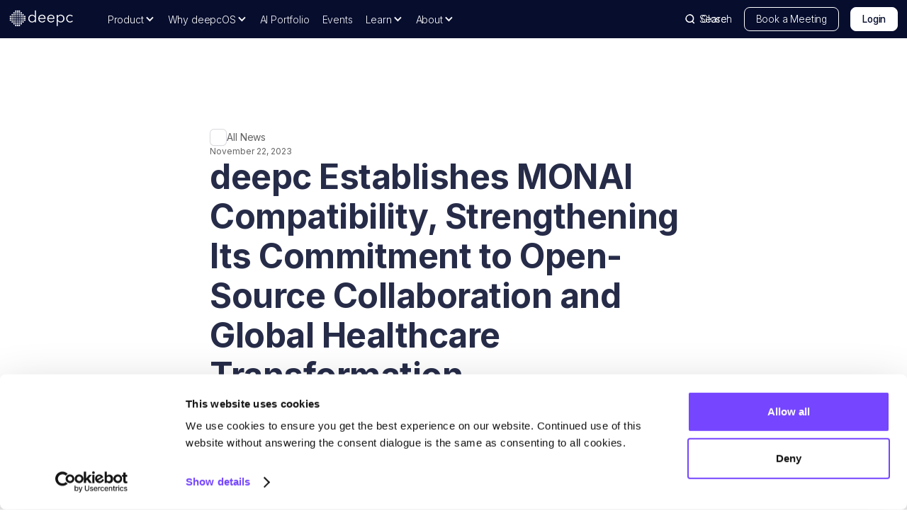

--- FILE ---
content_type: text/html
request_url: https://www.deepc.ai/news/deepc-establishes-monai-compatibility-strengthening-its-commitment-to-open-source-collaboration-and-global-healthcare-transformation
body_size: 18765
content:
<!DOCTYPE html><!-- Last Published: Thu Jan 15 2026 12:22:02 GMT+0000 (Coordinated Universal Time) --><html data-wf-domain="www.deepc.ai" data-wf-page="6548ae92c52ff3e43dd1a71e" data-wf-site="602d060c40c93430b98bcc53" lang="en" data-wf-collection="6548ae92c52ff3e43dd1a5ce" data-wf-item-slug="deepc-establishes-monai-compatibility-strengthening-its-commitment-to-open-source-collaboration-and-global-healthcare-transformation"><head><meta charset="utf-8"/><title>deepc Establishes MONAI Compatibility, Strengthening Its Commitment to Open-Source Collaboration and Global Healthcare Transformation - deepc News</title><meta content="deepc, a leading MedTech company in radiology AI, has announced its strategic alignment, compatibility, and commitment towards MONAI, the Medical Open Network for Artificial Intelligence. MONAI is..." name="description"/><meta content="deepc Establishes MONAI Compatibility, Strengthening Its Commitment to Open-Source Collaboration and Global Healthcare Transformation - deepc News" property="og:title"/><meta content="deepc, a leading MedTech company in radiology AI, has announced its strategic alignment, compatibility, and commitment towards MONAI, the Medical Open Network for Artificial Intelligence. MONAI is..." property="og:description"/><meta content="https://cdn.prod.website-files.com/602d060c40c9343c9f8bcc7a/655cce8cc89f36fd3dc10b1c_Intellimed%20(17).avif" property="og:image"/><meta content="deepc Establishes MONAI Compatibility, Strengthening Its Commitment to Open-Source Collaboration and Global Healthcare Transformation - deepc News" property="twitter:title"/><meta content="deepc, a leading MedTech company in radiology AI, has announced its strategic alignment, compatibility, and commitment towards MONAI, the Medical Open Network for Artificial Intelligence. MONAI is..." property="twitter:description"/><meta content="https://cdn.prod.website-files.com/602d060c40c9343c9f8bcc7a/655cce8cc89f36fd3dc10b1c_Intellimed%20(17).avif" property="twitter:image"/><meta property="og:type" content="website"/><meta content="summary_large_image" name="twitter:card"/><meta content="width=device-width, initial-scale=1" name="viewport"/><meta content="edRqevKnOaaAUSPL-v6Y3KZh9e5Whyr9FfJVe8OSk-c" name="google-site-verification"/><link href="https://cdn.prod.website-files.com/602d060c40c93430b98bcc53/css/deepc-v1-0-d6243a147dd19e837b42fe2568df.webflow.shared.e35e8145e.min.css" rel="stylesheet" type="text/css" integrity="sha384-416BRe8sLo55kXxZKywtL4Qnz3tQS56cSKhRn+40Nm4LU9y8UpmktOl68UrMdlYN" crossorigin="anonymous"/><link href="https://fonts.googleapis.com" rel="preconnect"/><link href="https://fonts.gstatic.com" rel="preconnect" crossorigin="anonymous"/><script src="https://ajax.googleapis.com/ajax/libs/webfont/1.6.26/webfont.js" type="text/javascript"></script><script type="text/javascript">WebFont.load({  google: {    families: ["Inter:100,200,300,regular,500,600,700,800,900,100italic,200italic,300italic,italic,500italic,600italic,700italic,800italic,900italic"]  }});</script><script type="text/javascript">!function(o,c){var n=c.documentElement,t=" w-mod-";n.className+=t+"js",("ontouchstart"in o||o.DocumentTouch&&c instanceof DocumentTouch)&&(n.className+=t+"touch")}(window,document);</script><link href="https://cdn.prod.website-files.com/602d060c40c93430b98bcc53/646cc08477714c7496c833f4_favicon.png" rel="shortcut icon" type="image/x-icon"/><link href="https://cdn.prod.website-files.com/602d060c40c93430b98bcc53/603e6ae63ec1599df6abfd30_Webclip.png" rel="apple-touch-icon"/><!-- Google Tag Manager -->
<script>(function(w,d,s,l,i){w[l]=w[l]||[];w[l].push({'gtm.start':
new Date().getTime(),event:'gtm.js'});var f=d.getElementsByTagName(s)[0],
j=d.createElement(s),dl=l!='dataLayer'?'&l='+l:'';j.async=true;j.src=
'https://www.googletagmanager.com/gtm.js?id='+i+dl;f.parentNode.insertBefore(j,f);
})(window,document,'script','dataLayer','GTM-T9KB4LH');</script>
<!-- End Google Tag Manager -->

<meta name="viewport" content="width=device-width, initial-scale=1, minimum-scale=1">

<meta name="google-site-verification" content="iZgAlM9uo_4EdUjd7qxBGOSIMq1eOo6g6mYvXLNCsco" />


<!-- mixpanel analytics tool --><script type="text/javascript">  (function (f, b) { if (!b.__SV) { var e, g, i, h; window.mixpanel = b; b._i = []; b.init = function (e, f, c) { function g(a, d) { var b = d.split("."); 2 == b.length && ((a = a[b[0]]), (d = b[1])); a[d] = function () { a.push([d].concat(Array.prototype.slice.call(arguments, 0))); }; } var a = b; "undefined" !== typeof c ? (a = b[c] = []) : (c = "mixpanel"); a.people = a.people || []; a.toString = function (a) { var d = "mixpanel"; "mixpanel" !== c && (d += "." + c); a || (d += " (stub)"); return d; }; a.people.toString = function () { return a.toString(1) + ".people (stub)"; }; i = "disable time_event track track_pageview track_links track_forms track_with_groups add_group set_group remove_group register register_once alias unregister identify name_tag set_config reset opt_in_tracking opt_out_tracking has_opted_in_tracking has_opted_out_tracking clear_opt_in_out_tracking start_batch_senders people.set people.set_once people.unset people.increment people.append people.union people.track_charge people.clear_charges people.delete_user people.remove".split( " "); for (h = 0; h < i.length; h++) g(a, i[h]); var j = "set set_once union unset remove delete".split(" "); a.get_group = function () { function b(c) { d[c] = function () { call2_args = arguments; call2 = [c].concat(Array.prototype.slice.call(call2_args, 0)); a.push([e, call2]); }; } for ( var d = {}, e = ["get_group"].concat( Array.prototype.slice.call(arguments, 0)), c = 0; c < j.length; c++) b(j[c]); return d; }; b._i.push([e, f, c]); }; b.__SV = 1.2; e = f.createElement("script"); e.type = "text/javascript"; e.async = !0; e.src = "undefined" !== typeof MIXPANEL_CUSTOM_LIB_URL ? MIXPANEL_CUSTOM_LIB_URL : "file:" === f.location.protocol && "//cdn.mxpnl.com/libs/mixpanel-2-latest.min.js".match(/^\/\//) ? "https://cdn.mxpnl.com/libs/mixpanel-2-latest.min.js" : "//cdn.mxpnl.com/libs/mixpanel-2-latest.min.js"; g = f.getElementsByTagName("script")[0]; g.parentNode.insertBefore(e, g); } })(document, window.mixpanel || []);</script>
<!-- [Attributes by Finsweet] CMS Load -->
<script async src="https://cdn.jsdelivr.net/npm/@finsweet/attributes-cmsload@1/cmsload.js"></script><script src="https://cdn.prod.website-files.com/602d060c40c93430b98bcc53%2F64afbe17c265cba5e4bf2e76%2F6798a7130aaf768640afcf57%2Ffluidseo_schema-0.0.2.js" type="text/javascript"></script><script type="text/javascript">window.__WEBFLOW_CURRENCY_SETTINGS = {"currencyCode":"USD","symbol":"$","decimal":".","fractionDigits":2,"group":",","template":"{{wf {\"path\":\"symbol\",\"type\":\"PlainText\"} }} {{wf {\"path\":\"amount\",\"type\":\"CommercePrice\"} }} {{wf {\"path\":\"currencyCode\",\"type\":\"PlainText\"} }}","hideDecimalForWholeNumbers":false};</script></head><body><div class="page-wrapper"><div class="global-styles w-embed"><style>

/* 
  RiseVerse Global Style: Optimized for Webflow and Client-First V2.1 Framework 
  This stylesheet enhances design consistency and speeds up development across projects.
*/

/* ==========================================================================
   1. Reset/Normalize Styles
   ========================================================================== */

/* Remove default margins from headings, paragraphs, blockquotes, and lists */
h1, h2, h3, h4, h5, h6, p, blockquote, ul, ol {
    margin: 0;
}

/* Remove top margin on the first and bottom margin on the last child in rich text */
.w-richtext > :first-child, .w-richtext > :last-child {
    margin: 0 !important;
}

/* ==========================================================================
   2. Global Styles
   ========================================================================== */

/* Font Smoothing for better text readability across browsers */
body {
    -webkit-font-smoothing: antialiased;
    -moz-osx-font-smoothing: grayscale;
    text-rendering: optimizeLegibility;
}

/* Ensure all paragraphs inherit the style from its parent */
p {
  color: inherit;
  text-decoration: inherit;
  font-size: inherit;
  line-height: inherit;
  letter-spacing: inherit;
  font-weight: inherit;
  font-style: inherit;
  font-family: inherit;
  text-transform: inherit;
  text-align: inherit;
}

/* Apply to all scrollbars */
*::-webkit-scrollbar {
    width: 6px;
}
/* Scrollbar track */
*::-webkit-scrollbar-track {
    background: var(--background-color--raised);
}
/* Scrollbar thumb */
*::-webkit-scrollbar-thumb {
    background: var(--fill-color--hover);
    border-width: 1px;
    border-radius: 0.5rem;
}
/* Scrollbar thumb on hover */
*::-webkit-scrollbar-thumb:hover {
    background: var(--fill-color--contrast-default);
}

/* Selection Styles */
::-moz-selection { /* For Firefox */
    color: var(--static-color--white);
    background: var(--accent-color--light-accent-9);
}
::selection {
    color: var(--static-color--white);
    background: var(--accent-color--light-accent-9);
}

/* ==========================================================================
   3. Layout Styles
   ========================================================================== */

/* Fix empty div padding issue in Webflow's designer view */
.wf-empty { 
    padding-bottom: 0; 
    padding-right: 0; 
}

/* Center align containers */
.container-medium, .container-small, .container-large, .container-xlarge {
    margin: 0 auto !important;
}

/* ==========================================================================
   4. Text Truncation and Line Clamp
   ========================================================================== */

/* Apply "..." at 100% width to truncate long text */
.truncate-width { 
    width: 100%; 
    white-space: nowrap; 
    overflow: hidden; 
    text-overflow: ellipsis; 
}

/* Truncate text after 2 or 3 lines */
.text-style-3lines, .text-style-2lines {
    display: -webkit-box;
    overflow: hidden;
    -webkit-box-orient: vertical;
}
.text-style-3lines { -webkit-line-clamp: 3; }
.text-style-2lines { -webkit-line-clamp: 2; }

/* ==========================================================================
   5. Utility Classes
   ========================================================================== */

/* Hide elements globally with important flag */
.hide { 
    display: none !important; 
}

/* Apply zero margins and padding */
.margin-0 {
  margin: 0rem !important;
}
  
.padding-0 {
  padding: 0rem !important;
}

.spacing-clean {
padding: 0rem !important;
margin: 0rem !important;
}

.margin-top {
  margin-right: 0rem !important;
  margin-bottom: 0rem !important;
  margin-left: 0rem !important;
}

.padding-top {
  padding-right: 0rem !important;
  padding-bottom: 0rem !important;
  padding-left: 0rem !important;
}
  
.margin-right {
  margin-top: 0rem !important;
  margin-bottom: 0rem !important;
  margin-left: 0rem !important;
}

.padding-right {
  padding-top: 0rem !important;
  padding-bottom: 0rem !important;
  padding-left: 0rem !important;
}

.margin-bottom {
  margin-top: 0rem !important;
  margin-right: 0rem !important;
  margin-left: 0rem !important;
}

.padding-bottom {
  padding-top: 0rem !important;
  padding-right: 0rem !important;
  padding-left: 0rem !important;
}

.margin-left {
  margin-top: 0rem !important;
  margin-right: 0rem !important;
  margin-bottom: 0rem !important;
}
  
.padding-left {
  padding-top: 0rem !important;
  padding-right: 0rem !important;
  padding-bottom: 0rem !important;
}
  
.margin-horizontal {
  margin-top: 0rem !important;
  margin-bottom: 0rem !important;
}

.padding-horizontal {
  padding-top: 0rem !important;
  padding-bottom: 0rem !important;
}

.margin-vertical {
  margin-right: 0rem !important;
  margin-left: 0rem !important;
}
  
.padding-vertical {
  padding-right: 0rem !important;
  padding-left: 0rem !important;
}

/* ==========================================================================
   6. Responsive Styles
   ========================================================================== */

/* Responsive hiding classes */
@media screen and (max-width: 991px) {
    .hide, .hide-tablet {
        display: none !important;
    }
}
@media screen and (max-width: 767px) {
    .hide-mobile-landscape {
        display: none !important;
    }
}
@media screen and (max-width: 479px) {
    .hide-mobile {
        display: none !important;
    }
}

</style></div><div id="gtag-div" class="w-embed w-iframe"><!-- Google Tag Manager (noscript) -->
<noscript><iframe src="https://www.googletagmanager.com/ns.html?id=GTM-T9KB4LH"
height="0" width="0" style="display:none;visibility:hidden"></iframe></noscript>
<!-- End Google Tag Manager (noscript) --></div><div class="main-wrapper"><div data-animation="default" class="header stikey w-nav" data-easing2="ease-in-expo" data-easing="ease-out-expo" data-collapse="medium" data-w-id="6ffa1575-1450-ab14-77e9-2271c48067c5" role="banner" data-duration="400" data-doc-height="1"><div class="navbar-wrapper"><div class="w-layout-blockcontainer search-bar-navbar w-container"><div class="search-form-wrapper max-w-400px"><form action="/search" class="search-wrapper w-form"><input class="search-input w-input" maxlength="256" name="query" placeholder="Search…" type="search" id="search" required=""/><input type="submit" class="search-button w-button" value="S"/></form></div></div><div class="nav_component"><div class="navbar-bk new"></div><div class="page-padding navbar"><div class="nav_container"><a href="/" class="nav_logo-link w-nav-brand"><img src="https://cdn.prod.website-files.com/602d060c40c93430b98bcc53/603fc9344cd9c9fd2cfaa016_White%20v.2.svg" loading="eager" alt="" class="header-logo-2"/></a><div class="mobile-push"></div><nav role="navigation" class="nav_menu w-nav-menu"><div class="nav_link-list"><div data-hover="true" data-delay="0" data-w-id="6ffa1575-1450-ab14-77e9-2271c48067d3" class="nav_dropdown w-dropdown"><div class="nav_dropdown-toggle w-dropdown-toggle"><div class="nav_dropdown-icon w-icon-dropdown-toggle"></div><div class="nav-link-2-0">Product</div></div><nav class="nav_dropdown-list w-dropdown-list"><div class="padding-vertical padding-medium"><div class="container-xlarge"><div class="nav_dropdown-link-wrapper"><div class="nav_dropdown-list-grid"><div id="w-node-_117a3522-8e31-e540-b5f5-bfba13478ea1-c48067c5" class="air---nav_dropdown-link-item"><div><a id="w-node-_117a3522-8e31-e540-b5f5-bfba13478ea3-c48067c5" href="/products/applications/aida" class="nav_dropdown-link-item feature w-inline-block"><div class="nav_icon-wrapper"><img loading="lazy" src="https://cdn.prod.website-files.com/602d060c40c93430b98bcc53/63e6374454af6ad85191d3d4_white.svg" alt="" class="nav_icon"/></div><div class="div-block-504"><h5 class="nav_dropdown-link-title">deepcOS® AIDA® <br/>AI Copilot</h5><p class="nav_description color-400">Agentic AI-powered interface that contextually connects insights and actions for each patient, enabling coordinated care across every healthcare setting.</p></div></a></div></div><a href="/products/applications/air" class="nav_dropdown-link-item w-inline-block"><div class="nav_icon-wrapper"><img loading="lazy" src="https://cdn.prod.website-files.com/602d060c40c93430b98bcc53/63e6374454af6ad85191d3d4_white.svg" alt="" class="nav_icon"/></div><div><h5 class="nav_dropdown-link-title">deepcOS<sup>®</sup> AIR<sup>®</sup></h5><p class="nav_description">Automated AI-driven reporting to significantly reduce reporting time</p></div></a><a href="/products/applications/deepcos-hub" class="nav_dropdown-link-item w-inline-block"><div class="nav_icon-wrapper"><img loading="lazy" src="https://cdn.prod.website-files.com/602d060c40c93430b98bcc53/63e6374454af6ad85191d3d4_white.svg" alt="" class="nav_icon"/></div><div><h5 class="nav_dropdown-link-title">deepcOS® Hub</h5><p class="nav_description">Centralized control and support for your deepcOS® environment</p></div></a><a href="/products/infrastructure/gate" class="nav_dropdown-link-item w-inline-block"><div class="nav_icon-wrapper"><img src="https://cdn.prod.website-files.com/602d060c40c93430b98bcc53/63e6374454af6ad85191d3d4_white.svg" loading="lazy" alt="" class="nav_icon"/></div><div><h5 class="nav_dropdown-link-title">Gate</h5><p class="nav_description">Securely connect to your Healthcare IT systems and the AI Marketplace.</p></div></a><a href="/products/infrastructure/cloud-native-deployment-platform" class="nav_dropdown-link-item w-inline-block"><div class="nav_icon-wrapper"><img src="https://cdn.prod.website-files.com/602d060c40c93430b98bcc53/63e6374454af6ad85191d3d4_white.svg" loading="lazy" alt="" class="nav_icon"/></div><div><h5 class="nav_dropdown-link-title">Cloud-Native Deployment Platform</h5><p class="nav_description">Access Radiology AI in a cost effective and scalable way</p></div></a><a href="/products/infrastructure/orchestration" class="nav_dropdown-link-item w-inline-block"><div class="nav_icon-wrapper"><img src="https://cdn.prod.website-files.com/602d060c40c93430b98bcc53/63e6374454af6ad85191d3d4_white.svg" loading="lazy" alt="" class="nav_icon"/></div><div><h5 class="nav_dropdown-link-title">Orchestration</h5><p class="nav_description">Ensure scans are automatically sent to the right AI solution</p></div></a><a href="/products/infrastructure/ai-marketplace" class="nav_dropdown-link-item w-inline-block"><div class="nav_icon-wrapper"><img src="https://cdn.prod.website-files.com/602d060c40c93430b98bcc53/63e6374454af6ad85191d3d4_white.svg" loading="lazy" alt="" class="nav_icon"/></div><div><h5 class="nav_dropdown-link-title">AI Marketplace</h5><p class="nav_description">Access commercial AI solutions from leading vendors</p></div></a><a href="/products/infrastructure/clinical-integrations" class="nav_dropdown-link-item w-inline-block"><div class="nav_icon-wrapper"><img src="https://cdn.prod.website-files.com/602d060c40c93430b98bcc53/63e6374454af6ad85191d3d4_white.svg" loading="lazy" alt="" class="nav_icon"/></div><div><h5 class="nav_dropdown-link-title">Clinical Integrations</h5><p class="nav_description">Seamlessly integrate AI results with existing interfaces</p></div></a><a href="#" class="nav_dropdown-link-item hide w-inline-block"><div class="nav_icon-wrapper"><img src="https://cdn.prod.website-files.com/602d060c40c93430b98bcc53/63e6374454af6ad85191d3d4_white.svg" loading="lazy" alt="" class="nav_icon"/></div><div><h5 class="nav_dropdown-link-title">Data Privacy</h5><p class="nav_description">Ensure PHI remains private and under your control</p></div></a><a href="/products/applications/ai-evaluator" class="nav_dropdown-link-item w-inline-block"><div class="nav_icon-wrapper"><img src="https://cdn.prod.website-files.com/602d060c40c93430b98bcc53/63e6374454af6ad85191d3d4_white.svg" loading="lazy" alt="" class="nav_icon"/></div><div><h5 class="nav_dropdown-link-title">AI Evaluator</h5><p class="nav_description">Compare the performance of AI solutions for the same use case</p></div></a></div></div></div></div></nav></div><div data-hover="true" data-delay="0" data-w-id="6ffa1575-1450-ab14-77e9-2271c4806835" class="nav_dropdown w-dropdown"><div class="nav_dropdown-toggle w-dropdown-toggle"><div class="nav_dropdown-icon w-icon-dropdown-toggle"></div><div class="nav-link-2-0">Why deepcOS</div></div><nav class="nav_dropdown-list w-dropdown-list"><div class="padding-vertical padding-medium"><div class="container-xlarge"><div class="nav_dropdown-link-wrapper"><div class="nav_dropdown-partition"><h5 id="w-node-_6ffa1575-1450-ab14-77e9-2271c480683f-c48067c5" class="nav_dropdown-head is-grey">CLINICAL INSTITUTIONS</h5><div class="nav_dropdown-list-grid is-three dividor"><a href="/deepcos-for/radiologists" class="nav_dropdown-link-item w-inline-block"><div class="nav_icon-wrapper"><img src="https://cdn.prod.website-files.com/602d060c40c93430b98bcc53/63e6374454af6ad85191d3d4_white.svg" loading="lazy" alt="" class="nav_icon"/></div><div><h5 class="nav_dropdown-link-title">Radiologists</h5><p class="nav_description">Enrich your radiology workflow with AI</p></div></a><a href="/deepcos-for/healthcare-management" class="nav_dropdown-link-item w-inline-block"><div class="nav_icon-wrapper"><img src="https://cdn.prod.website-files.com/602d060c40c93430b98bcc53/63e6374454af6ad85191d3d4_white.svg" loading="lazy" alt="" class="nav_icon"/></div><div><h5 class="nav_dropdown-link-title">Healthcare Management</h5><p class="nav_description">Generating attractive ROI with simplified AI deployment</p></div></a><a href="/deepcos-for/data-protection-officers" class="nav_dropdown-link-item w-inline-block"><div class="nav_icon-wrapper"><img src="https://cdn.prod.website-files.com/602d060c40c93430b98bcc53/63e6374454af6ad85191d3d4_white.svg" loading="lazy" alt="" class="nav_icon"/></div><div><h5 class="nav_dropdown-link-title">Data Protection Officers</h5><p class="nav_description">Ensure personal health information is secure </p></div></a><a href="/deepcos-for/medical-research-groups" class="nav_dropdown-link-item w-inline-block"><div class="nav_icon-wrapper"><img src="https://cdn.prod.website-files.com/602d060c40c93430b98bcc53/63e6374454af6ad85191d3d4_white.svg" loading="lazy" alt="" class="nav_icon"/></div><div><h5 class="nav_dropdown-link-title">Medical Research Groups</h5><p class="nav_description">Enabling medical imaging and AI research projects</p></div></a><a href="/deepcos-for/it-departments" class="nav_dropdown-link-item w-inline-block"><div class="nav_icon-wrapper"><img src="https://cdn.prod.website-files.com/602d060c40c93430b98bcc53/63e6374454af6ad85191d3d4_white.svg" loading="lazy" alt="" class="nav_icon"/></div><div><h5 class="nav_dropdown-link-title">IT Departments</h5><p class="nav_description">Streamlining AI integration into the existing infrastructure</p></div></a><a href="/deepcos-for/chief-information-officers" class="nav_dropdown-link-item w-inline-block"><div class="nav_icon-wrapper"><img loading="lazy" src="https://cdn.prod.website-files.com/602d060c40c93430b98bcc53/63e6374454af6ad85191d3d4_white.svg" alt="" class="nav_icon"/></div><div><h5 class="nav_dropdown-link-title">Chief Information Officers</h5><p class="nav_description">Transforming your HIT with unparalleled information security and data governance</p></div></a></div></div><div><h5 class="nav_dropdown-head is-grey">PARTNERS</h5><div class="nav_dropdown-list-grid is-two"><a href="/deepcos-for/ai-partners" class="nav_dropdown-link-item w-inline-block"><div class="nav_icon-wrapper"><img src="https://cdn.prod.website-files.com/602d060c40c93430b98bcc53/63e6374454af6ad85191d3d4_white.svg" loading="lazy" alt="" class="nav_icon"/></div><div><h5 class="nav_dropdown-link-title">AI Partners</h5><p class="nav_description">Deploy your AI solutions, at scale</p></div></a><a href="/deepcos-for/hit-system-providers" class="nav_dropdown-link-item w-inline-block"><div class="nav_icon-wrapper"><img src="https://cdn.prod.website-files.com/602d060c40c93430b98bcc53/63e6374454af6ad85191d3d4_white.svg" loading="lazy" alt="" class="nav_icon"/></div><div><h5 class="nav_dropdown-link-title">HIT System Providers</h5><p class="nav_description">Enhance your medical imaging systems with leading AI</p></div></a><a href="/deepcos-for/distribution-channels" class="nav_dropdown-link-item w-inline-block"><div class="nav_icon-wrapper"><img src="https://cdn.prod.website-files.com/602d060c40c93430b98bcc53/63e6374454af6ad85191d3d4_white.svg" loading="lazy" alt="" class="nav_icon"/></div><div><h5 class="nav_dropdown-link-title">Distribution Channels</h5><p class="nav_description">Strategically differentiate your business with AI</p></div></a></div></div></div></div></div></nav></div><a href="https://ai-portfolio.one.deepc.pro" deepc-track="navbar-button-ai-portfolio" class="nav-link-2-0 singel w-nav-link">AI Portfolio</a><a href="/about/events" class="nav-link-2-0 singel w-nav-link">Events</a><div data-hover="true" data-delay="0" class="nav_dropdown w-dropdown"><div class="nav_dropdown-toggle w-dropdown-toggle"><div class="nav_dropdown-icon w-icon-dropdown-toggle"></div><div class="nav-link-2-0">Learn</div></div><nav class="nav_dropdown-list w-dropdown-list"><div class="padding-vertical padding-medium"><div class="container-xlarge"><div class="nav_dropdown-link-wrapper"><div><div class="nav_dropdown-list-grid one-line"><a id="w-node-a943585d-a3d8-b362-0cd3-ff406827bec0-c48067c5" href="/learn/faq" class="nav_dropdown-link-item max-w310 w-inline-block"><div class="nav_icon-wrapper"><img loading="lazy" src="https://cdn.prod.website-files.com/602d060c40c93430b98bcc53/63e6374454af6ad85191d3d4_white.svg" alt="" class="nav_icon"/></div><div><h5 class="nav_dropdown-link-title">FAQ</h5><p class="nav_description">Find simple answers to frequently asked questions about deepcOS</p></div></a><a href="/learn/media" class="nav_dropdown-link-item max-w310 w-inline-block"><div class="nav_icon-wrapper"><img loading="lazy" src="https://cdn.prod.website-files.com/602d060c40c93430b98bcc53/63e6374454af6ad85191d3d4_white.svg" alt="" class="nav_icon"/></div><div><h5 class="nav_dropdown-link-title">Media</h5><p class="nav_description">Webinars, customer interviews, KOL testimonials, and product launches</p></div></a><a href="/learn/blog" class="nav_dropdown-link-item max-w310 w-inline-block"><div class="nav_icon-wrapper"><img loading="lazy" src="https://cdn.prod.website-files.com/602d060c40c93430b98bcc53/63e6374454af6ad85191d3d4_white.svg" alt="" class="nav_icon"/></div><div><h5 class="nav_dropdown-link-title">Blog</h5><p class="nav_description">Latest industry updates, innovation and educational resources for Radiology AI</p></div></a><a href="/learn/news-en" class="nav_dropdown-link-item max-w310 w-inline-block"><div class="nav_icon-wrapper"><img loading="lazy" src="https://cdn.prod.website-files.com/602d060c40c93430b98bcc53/63e6374454af6ad85191d3d4_white.svg" alt="" class="nav_icon"/></div><div><h5 class="nav_dropdown-link-title">News</h5><p class="nav_description">Stay up to date on the latest news from deepc</p></div></a><a href="/learn/evidence" class="nav_dropdown-link-item max-w310 w-inline-block"><div class="nav_icon-wrapper"><img loading="lazy" src="https://cdn.prod.website-files.com/602d060c40c93430b98bcc53/63e6374454af6ad85191d3d4_white.svg" alt="" class="nav_icon"/></div><div><h5 class="nav_dropdown-link-title">Evidence</h5><p class="nav_description">Peer-reviewed studies and clinical publications on AI in radiology workflows</p></div></a></div></div></div></div></div></nav></div><div data-hover="true" data-delay="0" class="nav_dropdown w-dropdown"><div class="nav_dropdown-toggle w-dropdown-toggle"><div class="nav_dropdown-icon w-icon-dropdown-toggle"></div><div class="nav-link-2-0">About</div></div><nav class="nav_dropdown-list w-dropdown-list"><div class="padding-vertical padding-medium"><div class="container-xlarge"><div class="nav_dropdown-link-wrapper"><div><div class="nav_dropdown-list-grid is-four"><a id="w-node-_6ffa1575-1450-ab14-77e9-2271c48068be-c48067c5" href="/about/about" class="nav_dropdown-link-item w-inline-block"><div class="nav_icon-wrapper"><img src="https://cdn.prod.website-files.com/602d060c40c93430b98bcc53/63e6374454af6ad85191d3d4_white.svg" loading="lazy" alt="" class="nav_icon"/></div><div><h5 class="nav_dropdown-link-title">Vision and Mission</h5><p class="nav_description">See where we’ve come from and our goals for the future.</p></div></a><a href="/about/career" class="nav_dropdown-link-item w-inline-block"><div class="nav_icon-wrapper"><img src="https://cdn.prod.website-files.com/602d060c40c93430b98bcc53/63e6374454af6ad85191d3d4_white.svg" loading="lazy" alt="" class="nav_icon"/></div><div><h5 class="nav_dropdown-link-title">Career</h5><p class="nav_description">Join the team that’s accelerating the future of Radiology AI.</p></div></a></div></div></div></div></div></nav></div></div><div class="nav_action apce-above-24px"><div class="global-nav-wrapper"><div class="flex-row-2"><a href="#" data-w-id="6ffa1575-1450-ab14-77e9-2271c48068da" class="nav-search-button w-hidden-main w-hidden-medium w-hidden-small w-hidden-tiny w-inline-block"><img src="https://cdn.prod.website-files.com/602d060c40c93430b98bcc53/65a00452b7eaa176e1c1030e_search.svg" width="15" alt=""/><div class="nav-button-text">SEARCH</div><div class="nav-button-text-close-search">CLOSE</div></a><div class="nav-buttons-wrapper hide-on-mobile w-hidden-small w-hidden-tiny"><a href="#" id="Search-navbar" deepc-track="navbar-button-search" data-w-id="6ffa1575-1450-ab14-77e9-2271c48068e1" class="nav-search-button w-inline-block"><img src="https://cdn.prod.website-files.com/602d060c40c93430b98bcc53/65a00452b7eaa176e1c1030e_search.svg" width="15" alt=""/><div class="nav-button-text">Search </div><div class="nav-button-text-close-search">Close</div></a></div></div></div><a deepc-track="navbar-button-consultation" href="/contact" class="button-primary navbar-button w-button">Book a Meeting</a><a deepc-track="navbar-button-login" href="https://portal.marketplace.deepc.pro/analytics" target="_blank" class="button-primary navbar-button white hide-on-mobile w-button">Login</a></div></nav><a href="#" data-w-id="6ffa1575-1450-ab14-77e9-2271c48068eb" class="nav-search-button hide-mobile w-inline-block"><img src="https://cdn.prod.website-files.com/602d060c40c93430b98bcc53/65a00452b7eaa176e1c1030e_search.svg" width="15" alt="" class="image-125"/><div class="nav-button-text">Search </div><div class="nav-button-text-close-search">Close</div></a><div class="uui-navbar01_menu-button w-nav-button"><div class="menu-icon_component"><div class="menu-icon_line-top"></div><div class="menu-icon_line-middle"><div class="menu-icon_line-middle-inner"></div></div><div class="menu-icon_line-bottom"></div></div></div></div></div></div></div></div><header class="section"><div class="padding-global padding-section-large"><div class="container-medium"><div class="blog-post-header05_component"><a href="/learn/news-en" class="blog-post-header05_back-link-block w-inline-block"><div class="button is-compact is-small"><div class="icon-1x1-xsmall w-embed"><svg xmlns="http://www.w3.org/2000/svg" viewBox="0 0 24 24" fill="currentColor"><path d="M11.8284 12.0005L14.6569 14.8289L13.2426 16.2431L9 12.0005L13.2426 7.75781L14.6569 9.17203L11.8284 12.0005Z"></path></svg></div></div><div class="text-size-small">All News</div></a><div class="blog-post-header05_heading-wrapper"><div class="blog-post-header05_meta-wrapper"><div class="author_component"><div class="author_content-wrapper"><div class="author_blog-post-meta-wrapper"><p>November 22, 2023</p></div></div></div></div><h1 fs-socialshare-element="content" class="heading-style-h2">deepc Establishes MONAI Compatibility, Strengthening Its Commitment to Open-Source Collaboration and Global Healthcare Transformation</h1><p class="text-size-regular text-color-secondary text-width-50ch">deepc, a leading MedTech company in radiology AI, has announced its strategic alignment, compatibility, and commitment towards MONAI, the Medical Open Network for Artificial Intelligence. </p></div><div class="blog-post-header05_image-wrapper"><img alt="" src="https://cdn.prod.website-files.com/602d060c40c9343c9f8bcc7a/655cce8cc89f36fd3dc10b1c_Intellimed%20(17).avif" loading="eager" sizes="(max-width: 1919px) 100vw, 1600px" srcset="https://cdn.prod.website-files.com/602d060c40c9343c9f8bcc7a/655cce8cc89f36fd3dc10b1c_Intellimed%20(17)-p-500.avif 500w, https://cdn.prod.website-files.com/602d060c40c9343c9f8bcc7a/655cce8cc89f36fd3dc10b1c_Intellimed%20(17)-p-800.avif 800w, https://cdn.prod.website-files.com/602d060c40c9343c9f8bcc7a/655cce8cc89f36fd3dc10b1c_Intellimed%20(17).avif 1600w" class="blog-post-header05_image max-width-full"/></div></div></div></div></header><article class="section"><div class="padding-global"><div class="container-medium"><div class="blog-post-content01_component"><div fs-readtime-element="contents" fs-toc-element="contents" fs-toc-offsettop="2rem" class="rich-text-block w-richtext"><ul role="list"><li><strong>deepc announces its strategic alignment, compatibility, and commitment towards MONAI.</strong></li><li><strong>MONAI is a community-driven, open-source framework co-founded by NVIDIA and King’s College London.</strong></li><li><strong>By establishing MONAI compatibility and interoperability on its platform, deepcOS, positions itself as a contributor within the global AI development community.</strong></li></ul><p>deepc, a leading MedTech company in radiology AI, has announced its strategic alignment, compatibility, and commitment towards <a href="https://monai.io/">MONAI</a>, the Medical Open Network for Artificial Intelligence. MONAI is a community-driven, open-source framework co-founded by NVIDIA and King’s College London that has expanded to a consortium of 16 world-leading institutions aiming to advance healthcare through medical imaging. By establishing MONAI compatibility and interoperability on its platform, deepcOS, deepc not only underlines its commitment to open-source AI development, interoperability with open standards, and research community support, but also positions itself as a contributor within the global AI development community to drive progress in AI innovation, helping further define AI development standards. </p><p>MONAI has gained widespread recognition as a standard within the medical imaging AI development community, achieving about 1.75 million downloads to date. MONAI was developed and sustained by the medical imaging community with key support from esteemed research institutions like King’s College London, the NIH National Cancer Institute, and the Mayo Clinic. One of its key contributions to date is the MONAI Application Package (MAPs) specification, designed to offer a streamlined approach for packaging AI models, enabling their seamless deployment within existing healthcare infrastructures and standards for medical imaging interoperability. deepcOS’ MAPs compatibility will unlock new AI development capabilities on the platform, accelerating the translation of AI research into clinical practice.</p><p>deepc also joins the MONAI Deploy working group to actively contribute to and shape the current standards for medical imaging AI applications. As a member, deepc will share its domain expertise and experience to contribute to the ongoing refinement of best practices and guidelines for the integration of AI technologies in the healthcare industry. With this commitment to MONAI, deepc establishes itself as a strategic partner for university hospitals engaged in medical AI research, reinforcing its role as a first line of support for healthcare institutions seeking assistance in AI development and deployment. </p><p>“We are thrilled to join the MONAI community and contribute to the advancement of open-source, cutting-edge healthcare solutions,” says Dr. Franz Pfister, co-founder and CEO at deepc. “MONAI compatibility will strengthen our ability to transform the healthcare industry, making AI development and deployment more accessible and efficient. We are committed to driving innovation in medical AI, fostering collaboration in the development community, and ultimately improving patient care and hospital operations worldwide.” </p><p>David Bericat, product manager for healthcare at NVIDIA and co-founding cooperator of Project MONAI, shares, “The MONAI framework was created to establish best practices and foster open-source AI collaboration for healthcare researchers in medical imaging. deepc’s embrace of MONAI standards will help make the future of medical imaging AI more accessible and robust.”</p><p>As the academic founder of MONAI, King’s College London welcomes deepc to the initiative. “deepc’s contribution to MONAI underscores their dedication to fostering research support and collaboration within the medical AI community, diversifying key industry engagement with MONAI. By adopting MONAI compatibility on deepcOS, deepc empowers researchers to accelerate innovation, share results, and unite common goals across academic and industry endeavors” adds Prof Sebastien Ourselin FREng FMedSci, Head of School of Biomedical Engineering &amp; Imaging Sciences, King’s College London.</p><p>As part of its strategic focus to fully enable safe and optimized AI in clinical workflows, from evaluation and deployment to monitoring, deepc is pleased to additionally empower medical researchers in their development and production of AI models. deepc plans to showcase its platform&#x27;s end-to-end capabilities during its presentation of The United State of AI at RSNA 2023.</p></div><div class="keytakeaways_component"><div class="rich-text-block text-size-small text-color-secondary w-richtext"><p>About deepc: <br/><br/>deepc has developed the radiology AI platform deepcOS, providing clinicians with effortless access to a myriad of regulatory-approved globally leading AI solutions for more than 50 clinical indications, delivering more efficient workflows and offering radiologists assistance in their daily routine. With its rigorous validation of vendor-neutral AI solutions using large-scale independent data, as well as offering practical evaluation of AI solutions on local clinical data, deepc ensures that radiologists benefit from the best AI solutions that meet their unique requirements. deepc enables easy and fast installation, end-to-end integration, and unified contracting and billing, service, all under a comprehensive privacy &amp; security framework. www.deepc.ai</p></div></div><div class="hide-7 w-embed w-script"><script type="application/ld+json">
{
  "@context": "https://schema.org",
  "@graph": [
    {
      "@type": "Article",
      "headline": "{Name}}",
      "image": [
        "{{Main image}}",
        "{{Thumbnail}}"
      ],
      "datePublished": "{{Created on}}",
      "dateModified": "{{Updated on}}",
      "author": [
        {
          "@type": "Person",
          "name": "{Author name}}",
          "url": "https://yourwebsite.com/team/{{Author slug}}"
        },
      ],
      "publisher": {
        "@type": "Organization",
        "name": "Your comany name",
        "logo": {
          "@type": "ImageObject",
          "url": "https://cdn.prod.website-files.com/your-logo-webflow-link.jpg"
        }
      },
      "mainEntityOfPage": {
        "@type": "WebPage",
        "@id": "https://yourwebsite.com/blog/{{Slug}}"
      },
      "articleSection": "{{Category name}}",
      "keywords": "{{Keyword}}"
    },
    {
      "@type": "BreadcrumbList",
      "itemListElement": [
        {
          "@type": "ListItem",
          "position": 1,
          "name": "Blog",
          "item": "https://yourcompany.com/blog"
        },
        {
          "@type": "ListItem",
          "position": 2,
          "name": "{{Keyword}}"
        }
      ]
    },
    {
      "@type": "FAQPage",
      "mainEntity": [
        {
          "@type": "Question",
          "name": "{Question #1}}",
          "acceptedAnswer": {
            "@type": "Answer",
            "text": "{Answer #1}}"
          }
        },
        {
          "@type": "Question",
          "name": "{{Question #2}}",
          "acceptedAnswer": {
            "@type": "Answer",
            "text": "{{Answer #2}}"
          }
        {
          "@type": "Question",
          "name": "{{Question #3}}",
          "acceptedAnswer": {
            "@type": "Answer",
            "text": "{{Answer #3}}"
          }
        }
      ]
    },
    {
      "@context": "https://schema.org/",
      "@type": "CreativeWorkSeries",
      "name": "{{Name}}",
      "aggregateRating": {
        "@type": "AggregateRating",
        "ratingValue": "{{Rating}}",
        "bestRating": "5",
        "ratingCount": "{{Rating total}}"
      }
    }
  ]
}
</script></div></div></div></div></article><article class="section"><div class="padding-global padding-section-large"><div class="container-medium"><div class="blog-post-content01_component"><div class="hero-header30_component"><div class="container-medium"><div class="hero-header30_content-wrapper"><div class="eyebrow_component is-align-center"><div class="icon-1x1-xsmall w-embed"><svg xmlns="http://www.w3.org/2000/svg" fill="none" viewBox="0 0 24 24" stroke-width="1.5" stroke="currentColor" class="size-6">
  <path stroke-linecap="round" stroke-linejoin="round" d="M12 7.5h1.5m-1.5 3h1.5m-7.5 3h7.5m-7.5 3h7.5m3-9h3.375c.621 0 1.125.504 1.125 1.125V18a2.25 2.25 0 0 1-2.25 2.25M16.5 7.5V18a2.25 2.25 0 0 0 2.25 2.25M16.5 7.5V4.875c0-.621-.504-1.125-1.125-1.125H4.125C3.504 3.75 3 4.254 3 4.875V18a2.25 2.25 0 0 0 2.25 2.25h13.5M6 7.5h3v3H6v-3Z" />
</svg></div><div>Latest news</div></div><h2 class="heading-style-h2">More about deepc</h2></div></div><div class="section_blog-post-header10 flex-gap"><div fs-cmsload-element="list" id="w-node-f7cee096-5351-bd15-6952-6ff3e45c65c1-3dd1a71e" class="w-dyn-list"><div role="list" class="blog-section07_content is-2 w-dyn-items"><div role="listitem" class="w-dyn-item"><a deepc-track="" href="/news/deepc-continues-to-expand-in-latin-america-ai-powered-radiology-at-clinica-alemana-in-chile" class="card_component is-link is-flex-vertical w-inline-block"><div class="card_image-wrapper is-inset-top"><img alt="" src="https://cdn.prod.website-files.com/602d060c40c9343c9f8bcc7a/696752e3752d7b48b454a068_New%20deal%20announcement%20final%20(10).png" loading="lazy" sizes="(max-width: 1439px) 100vw, 1300px" srcset="https://cdn.prod.website-files.com/602d060c40c9343c9f8bcc7a/696752e3752d7b48b454a068_New%20deal%20announcement%20final%20(10)-p-500.png 500w, https://cdn.prod.website-files.com/602d060c40c9343c9f8bcc7a/696752e3752d7b48b454a068_New%20deal%20announcement%20final%20(10).png 1600w" class="aspect-ratio-widescreen"/></div><div class="feature47_content-wrapper"><div class="feature47_text-wrapper"><div class="margin-bottom margin-medium"><p class="text-size-xsmall text-color-secondary text-style-allcaps">January 15, 2026</p></div><h3 class="text-size-regular text-weight-medium">deepc Continues to Expand in Latin America: AI-Powered Radiology at Clinica Alemana in Chile</h3><p class="text-size-small text-color-secondary"></p></div><div class="margin-top margin-small"><div class="button is-link is-neutral"><div>Read more</div><div class="icon-1x1-xsmall w-embed"><svg xmlns="http://www.w3.org/2000/svg" viewBox="0 0 24 24" fill="currentColor"><path d="M16.1716 10.9999L10.8076 5.63589L12.2218 4.22168L20 11.9999L12.2218 19.778L10.8076 18.3638L16.1716 12.9999H4V10.9999H16.1716Z"></path></svg></div></div></div></div></a></div><div role="listitem" class="w-dyn-item"><a deepc-track="" href="/news/konica-minolta-healthcare-and-deepc-partner-to-bring-ai-to-their-install-base" class="card_component is-link is-flex-vertical w-inline-block"><div class="card_image-wrapper is-inset-top"><img alt="" src="https://cdn.prod.website-files.com/602d060c40c9343c9f8bcc7a/69663774a5be0cf8787c0a2a_New%20Channel%20Partner_Konica.png" loading="lazy" sizes="(max-width: 1439px) 100vw, 1300px" srcset="https://cdn.prod.website-files.com/602d060c40c9343c9f8bcc7a/69663774a5be0cf8787c0a2a_New%20Channel%20Partner_Konica-p-500.png 500w, https://cdn.prod.website-files.com/602d060c40c9343c9f8bcc7a/69663774a5be0cf8787c0a2a_New%20Channel%20Partner_Konica.png 1600w" class="aspect-ratio-widescreen"/></div><div class="feature47_content-wrapper"><div class="feature47_text-wrapper"><div class="margin-bottom margin-medium"><p class="text-size-xsmall text-color-secondary text-style-allcaps">January 13, 2026</p></div><h3 class="text-size-regular text-weight-medium">Konica Minolta Healthcare and deepc Partner to Bring AI to their Install Base</h3><p class="text-size-small text-color-secondary">A shared vision to make medical imaging simpler, faster, and more human.</p></div><div class="margin-top margin-small"><div class="button is-link is-neutral"><div>Read more</div><div class="icon-1x1-xsmall w-embed"><svg xmlns="http://www.w3.org/2000/svg" viewBox="0 0 24 24" fill="currentColor"><path d="M16.1716 10.9999L10.8076 5.63589L12.2218 4.22168L20 11.9999L12.2218 19.778L10.8076 18.3638L16.1716 12.9999H4V10.9999H16.1716Z"></path></svg></div></div></div></div></a></div></div><div role="navigation" aria-label="List" class="w-pagination-wrapper padding-top padding-5xlarge"><a href="?17398c3c_page=2" aria-label="Next Page" class="w-pagination-next button"><div class="w-inline-block">Show more</div><svg class="w-pagination-next-icon" height="12px" width="12px" xmlns="http://www.w3.org/2000/svg" viewBox="0 0 12 12" transform="translate(0, 1)"><path fill="none" stroke="currentColor" fill-rule="evenodd" d="M4 2l4 4-4 4"></path></svg></a><link rel="prerender" href="?17398c3c_page=2"/></div></div></div></div></div></div></div></article><footer><div class="div-block-524"><div class="padding-global padding-section-small"><div class="container-xlarge"><div class="footer03_content-wrapper"><div role="contentinfo" class="footer03_info"><a aria-label="Home" href="/" class="footer03_logo-link w-inline-block"><img loading="lazy" src="https://cdn.prod.website-files.com/602d060c40c93430b98bcc53/619f52a4248cb01a7fc18b5d_Logo%20Horizontal%20color.svg" alt=""/></a><p class="text-size-small text-color-secondary text-width-50ch">Increasing diagnostic quality through the collaboration of medical professionals and AI.<br/></p><ul aria-labelledby="Contact info" role="list" class="contact-info-list_component w-list-unstyled"><li class="contact-info-list_item"><div class="icon-1x1-2xsmall text-color-secondary w-embed"><svg xmlns="http://www.w3.org/2000/svg" viewBox="0 0 24 24" fill="currentColor"><path d="M3 3H21C21.5523 3 22 3.44772 22 4V20C22 20.5523 21.5523 21 21 21H3C2.44772 21 2 20.5523 2 20V4C2 3.44772 2.44772 3 3 3ZM20 7.23792L12.0718 14.338L4 7.21594V19H20V7.23792ZM4.51146 5L12.0619 11.662L19.501 5H4.51146Z"></path></svg></div><a href="mailto:contact@deepc.ai?subject=Footer%20Component" aria-label="Email the company" class="text-color-secondary">contact@deepc.ai</a></li><li class="contact-info-list_item"><div class="icon-1x1-2xsmall text-color-secondary w-embed"><svg xmlns="http://www.w3.org/2000/svg" viewBox="0 0 24 24" fill="currentColor"><path d="M12 20.8995L16.9497 15.9497C19.6834 13.2161 19.6834 8.78392 16.9497 6.05025C14.2161 3.31658 9.78392 3.31658 7.05025 6.05025C4.31658 8.78392 4.31658 13.2161 7.05025 15.9497L12 20.8995ZM12 23.7279L5.63604 17.364C2.12132 13.8492 2.12132 8.15076 5.63604 4.63604C9.15076 1.12132 14.8492 1.12132 18.364 4.63604C21.8787 8.15076 21.8787 13.8492 18.364 17.364L12 23.7279ZM12 13C13.1046 13 14 12.1046 14 11C14 9.89543 13.1046 9 12 9C10.8954 9 10 9.89543 10 11C10 12.1046 10.8954 13 12 13ZM12 15C9.79086 15 8 13.2091 8 11C8 8.79086 9.79086 7 12 7C14.2091 7 16 8.79086 16 11C16 13.2091 14.2091 15 12 15Z"></path></svg></div><a href="https://maps.app.goo.gl/48MwpnPMufYnEC937" aria-label="Visit the company" target="_blank" class="text-color-secondary">HQ - deepc GmbH: Paul-Heyse-Strasse 27, 80336 München, Deutschland</a></li><li class="contact-info-list_item"><div class="icon-1x1-2xsmall text-color-secondary w-embed"><svg xmlns="http://www.w3.org/2000/svg" viewBox="0 0 24 24" fill="currentColor"><path d="M12 20.8995L16.9497 15.9497C19.6834 13.2161 19.6834 8.78392 16.9497 6.05025C14.2161 3.31658 9.78392 3.31658 7.05025 6.05025C4.31658 8.78392 4.31658 13.2161 7.05025 15.9497L12 20.8995ZM12 23.7279L5.63604 17.364C2.12132 13.8492 2.12132 8.15076 5.63604 4.63604C9.15076 1.12132 14.8492 1.12132 18.364 4.63604C21.8787 8.15076 21.8787 13.8492 18.364 17.364L12 23.7279ZM12 13C13.1046 13 14 12.1046 14 11C14 9.89543 13.1046 9 12 9C10.8954 9 10 9.89543 10 11C10 12.1046 10.8954 13 12 13ZM12 15C9.79086 15 8 13.2091 8 11C8 8.79086 9.79086 7 12 7C14.2091 7 16 8.79086 16 11C16 13.2091 14.2091 15 12 15Z"></path></svg></div><a href="https://maps.app.goo.gl/p8G7T68Wusfwaxes7" aria-label="Visit the company" target="_blank" class="text-color-secondary">USA - deepc Inc: One Broadway 14th FL, Cambridge MA 02142</a></li><li class="contact-info-list_item"><div class="icon-1x1-2xsmall text-color-secondary w-embed"><svg xmlns="http://www.w3.org/2000/svg" viewBox="0 0 24 24" fill="currentColor"><path d="M12 20.8995L16.9497 15.9497C19.6834 13.2161 19.6834 8.78392 16.9497 6.05025C14.2161 3.31658 9.78392 3.31658 7.05025 6.05025C4.31658 8.78392 4.31658 13.2161 7.05025 15.9497L12 20.8995ZM12 23.7279L5.63604 17.364C2.12132 13.8492 2.12132 8.15076 5.63604 4.63604C9.15076 1.12132 14.8492 1.12132 18.364 4.63604C21.8787 8.15076 21.8787 13.8492 18.364 17.364L12 23.7279ZM12 13C13.1046 13 14 12.1046 14 11C14 9.89543 13.1046 9 12 9C10.8954 9 10 9.89543 10 11C10 12.1046 10.8954 13 12 13ZM12 15C9.79086 15 8 13.2091 8 11C8 8.79086 9.79086 7 12 7C14.2091 7 16 8.79086 16 11C16 13.2091 14.2091 15 12 15Z"></path></svg></div><a href="https://maps.app.goo.gl/4QxAop43Ybyg6TZf7" aria-label="Visit the company" target="_blank" class="text-color-secondary">UK: 100 Lambeth Palace Rd, London SE1 7AR</a></li></ul><div class="margin-top margin-medium"><ul aria-label="Follow us on social media" role="list" class="social-list_component w-list-unstyled"><li><a aria-label="Twitter (X)" href="https://twitter.com/deepchealth?lang=en" target="_blank" class="social-list_link w-inline-block"><div class="icon-1x1-small w-embed"><svg xmlns="http://www.w3.org/2000/svg" viewBox="0 0 24 24" fill="currentColor"><path d="M8 2H1L9.26086 13.0145L1.44995 21.9999H4.09998L10.4883 14.651L16 22H23L14.3917 10.5223L21.8001 2H19.1501L13.1643 8.88578L8 2ZM17 20L5 4H7L19 20H17Z"></path></svg></div></a></li><li><a aria-label="Instagram" href="https://www.linkedin.com/company/deepchealth/" target="_blank" class="social-list_link w-inline-block"><div class="icon-1x1-small _50 w-embed"><?xml version="1.0" ?><!DOCTYPE svg  PUBLIC '-//W3C//DTD SVG 1.1//EN'  'http://www.w3.org/Graphics/SVG/1.1/DTD/svg11.dtd'><svg height="100%" style="fill-rule:evenodd;clip-rule:evenodd;stroke-linejoin:round;stroke-miterlimit:2;" version="1.1" viewBox="0 0 512 512" width="100%" xml:space="preserve" xmlns="http://www.w3.org/2000/svg" xmlns:serif="http://www.serif.com/" xmlns:xlink="http://www.w3.org/1999/xlink"><path d="M449.446,0c34.525,0 62.554,28.03 62.554,62.554l0,386.892c0,34.524 -28.03,62.554 -62.554,62.554l-386.892,0c-34.524,0 -62.554,-28.03 -62.554,-62.554l0,-386.892c0,-34.524 28.029,-62.554 62.554,-62.554l386.892,0Zm-288.985,423.278l0,-225.717l-75.04,0l0,225.717l75.04,0Zm270.539,0l0,-129.439c0,-69.333 -37.018,-101.586 -86.381,-101.586c-39.804,0 -57.634,21.891 -67.617,37.266l0,-31.958l-75.021,0c0.995,21.181 0,225.717 0,225.717l75.02,0l0,-126.056c0,-6.748 0.486,-13.492 2.474,-18.315c5.414,-13.475 17.767,-27.434 38.494,-27.434c27.135,0 38.007,20.707 38.007,51.037l0,120.768l75.024,0Zm-307.552,-334.556c-25.674,0 -42.448,16.879 -42.448,39.002c0,21.658 16.264,39.002 41.455,39.002l0.484,0c26.165,0 42.452,-17.344 42.452,-39.002c-0.485,-22.092 -16.241,-38.954 -41.943,-39.002Z"/></svg></div></a></li><li><a aria-label="YouTube" href="https://www.youtube.com/channel/UCJelTnuYEARgt8A-adxs6LQ/videos" target="_blank" class="social-list_link w-inline-block"><div class="icon-1x1-small w-embed"><svg xmlns="http://www.w3.org/2000/svg" viewBox="0 0 24 24" fill="currentColor"><path d="M12.2439 4C12.778 4.00294 14.1143 4.01586 15.5341 4.07273L16.0375 4.09468C17.467 4.16236 18.8953 4.27798 19.6037 4.4755C20.5486 4.74095 21.2913 5.5155 21.5423 6.49732C21.942 8.05641 21.992 11.0994 21.9982 11.8358L21.9991 11.9884L21.9991 11.9991C21.9991 11.9991 21.9991 12.0028 21.9991 12.0099L21.9982 12.1625C21.992 12.8989 21.942 15.9419 21.5423 17.501C21.2878 18.4864 20.5451 19.261 19.6037 19.5228C18.8953 19.7203 17.467 19.8359 16.0375 19.9036L15.5341 19.9255C14.1143 19.9824 12.778 19.9953 12.2439 19.9983L12.0095 19.9991L11.9991 19.9991C11.9991 19.9991 11.9956 19.9991 11.9887 19.9991L11.7545 19.9983C10.6241 19.9921 5.89772 19.941 4.39451 19.5228C3.4496 19.2573 2.70692 18.4828 2.45587 17.501C2.0562 15.9419 2.00624 12.8989 2 12.1625V11.8358C2.00624 11.0994 2.0562 8.05641 2.45587 6.49732C2.7104 5.51186 3.45308 4.73732 4.39451 4.4755C5.89772 4.05723 10.6241 4.00622 11.7545 4H12.2439ZM9.99911 8.49914V15.4991L15.9991 11.9991L9.99911 8.49914Z"></path></svg></div></a></li></ul></div></div><nav aria-labelledb="Footer menu" class="footer-grid"><div aria-labelledby="Services" role="navigation" class="footer03_link-list-wrapper"><h2 class="text-size-small text-weight-medium">Product</h2><ul role="list" class="footer03_link-list w-list-unstyled"><li class="footer03_link-list-item"><a href="/products/infrastructure/gate" class="text-size-small text-color-secondary">Gate</a></li><li class="footer03_link-list-item"><a href="/products/infrastructure/deepcos-gate-manager" class="text-size-small text-color-secondary">deepcOS Gate Manager</a></li><li class="footer03_link-list-item"><a href="/products/infrastructure/orchestration" class="text-size-small text-color-secondary">Orchestration</a></li><li class="footer03_link-list-item"><a href="/products/infrastructure/clinical-integrations" class="text-size-small text-color-secondary">Clinical Integrations</a></li><li class="footer03_link-list-item"><a href="/products/infrastructure/cloud-native-deployment-platform" class="text-size-small text-color-secondary">Cloud-Native Platform</a></li><li class="footer03_link-list-item"><a href="/products/infrastructure/ai-marketplace" class="text-size-small text-color-secondary">AI Marketplace</a></li><li class="footer03_link-list-item"><a href="/products/applications/air" class="text-size-small text-color-secondary">deepcOS AIR</a></li><li class="footer03_link-list-item"><a href="/products/applications/deepcos-hub" class="text-size-small text-color-secondary">deepcOS Hub</a></li><li class="footer03_link-list-item"><a href="/products/applications/ai-evaluator" class="text-size-small text-color-secondary">AI Evaluator</a></li><li class="footer03_link-list-item"><a href="https://ai-portfolio.one.deepc.pro/" class="text-size-small text-color-secondary">AI Portfolio</a></li></ul></div><div aria-labelledby="Services" role="navigation" class="footer03_link-list-wrapper"><h2 class="text-size-small text-weight-medium">Why deepcOS</h2><ul role="list" class="footer03_link-list w-list-unstyled"><li class="footer03_link-list-item"><a href="/deepcos-for/radiologists" class="text-size-small text-color-secondary">Radiologists</a></li><li class="footer03_link-list-item"><a href="/deepcos-for/healthcare-management" class="text-size-small text-color-secondary">Healthcare Management</a></li><li class="footer03_link-list-item"><a href="/deepcos-for/ai-partners" class="text-size-small text-color-secondary">AI Partners</a></li><li class="footer03_link-list-item"><a href="/deepcos-for/hit-system-providers" class="text-size-small text-color-secondary">HIT System Providers</a></li><li class="footer03_link-list-item"><a href="/deepcos-for/distribution-channels" class="text-size-small text-color-secondary">Distribution Channels</a></li><li class="footer03_link-list-item"><a href="/deepcos-for/medical-research-groups" class="text-size-small text-color-secondary">Medical Research Groups</a></li><li class="footer03_link-list-item"><a href="/deepcos-for/data-protection-officers" class="text-size-small text-color-secondary">Data Protection Officers</a></li><li class="footer03_link-list-item"><a href="/deepcos-for/it-departments" class="text-size-small text-color-secondary">IT Departments</a></li><li class="footer03_link-list-item"><a href="/deepcos-for/chief-information-officers" class="text-size-small text-color-secondary">Chief Information Officers</a></li><li class="footer03_link-list-item"><a href="/deepcos-for/distribution-channels" class="text-size-small text-color-secondary">Distribution Channels</a></li></ul></div><div aria-labelledby="Services" role="navigation" class="footer03_link-list-wrapper"><h2 class="text-size-small text-weight-medium">Learn</h2><ul role="list" class="footer03_link-list w-list-unstyled"><li class="footer03_link-list-item"><a href="/learn/faq" class="text-size-small text-color-secondary">FAQ</a></li><li class="footer03_link-list-item"><a href="/learn/news-en" class="text-size-small text-color-secondary">News</a></li><li class="footer03_link-list-item"><a href="/learn/media" class="text-size-small text-color-secondary">Webinars</a></li><li class="footer03_link-list-item"><a href="/learn/evidence" class="text-size-small text-color-secondary">Evidence</a></li><li class="footer03_link-list-item"><a href="/learn/blog" class="text-size-small text-color-secondary">Blog</a></li></ul></div><div aria-labelledby="Company" role="navigation" class="footer03_link-list-wrapper"><h2 class="text-size-small text-weight-medium">Company</h2><ul role="list" class="footer03_link-list w-list-unstyled"><li class="footer03_link-list-item"><a href="/about/about" class="text-size-small text-color-secondary">Vision and Mission</a></li><li class="footer03_link-list-item"><a href="/about/career" class="text-size-small text-color-secondary">Career</a></li><li class="footer03_link-list-item"><a href="/contact" class="text-size-small text-color-secondary">Contact us</a></li><li class="footer03_link-list-item"><a href="/about/events" class="text-size-small text-color-secondary">Events</a></li></ul></div></nav><div class="footer03_newsletter-cta color-white border-radius-small"><h2 class="text-size-small text-weight-medium padding-top padding-xlarge">Subscribe to our Newsletter</h2><div deepc-track="footer-form-newsletter" class="pardot-html-embed size-620px w-embed w-iframe"><iframe src="https://go.deepc.ai/l/1016122/2024-01-23/7klpy" width="100%" height="100%" type="text/html" frameborder="0" allowTransparency="true" style="border: 0"></iframe></div></div></div><div class="imprint"><ul role="list" class="footer03_link-list horizontal w-list-unstyled"><li class="footer03_link-list-item"><a href="/imprint" class="text-size-small text-color-secondary">Imprint</a></li><li class="footer03_link-list-item"><a href="/privacy" class="text-size-small text-color-secondary">Privacy Policy</a></li><li class="footer03_link-list-item"><a href="/documents/vulnerability-reporting" class="text-size-small text-color-secondary">vulnerability-reporting</a></li></ul><div class="line-divider"></div><div class="text-size-xsmall text-color-secondary">Disclaimer: AI results are provided by external regulatory-approved AI solutions/partners. deepcOS communicates and displays clinical information to end-users. All medical devices available on deepcOS are regulatory cleared for use in the EU under the MDR/MDD. Only selected medical devices available on deepcOS are regulatory cleared for use in the US under the FDA. The worklist and DICOM viewer components are part of the deepcOS AIDA (v2.1) product, which is classified as software as a medical device under the MDR and is CE-marked. Please contact our support team for further information (contact@deepc.ai).</div></div></div></div></div></footer></div></div><script src="https://d3e54v103j8qbb.cloudfront.net/js/jquery-3.5.1.min.dc5e7f18c8.js?site=602d060c40c93430b98bcc53" type="text/javascript" integrity="sha256-9/aliU8dGd2tb6OSsuzixeV4y/faTqgFtohetphbbj0=" crossorigin="anonymous"></script><script src="https://cdn.prod.website-files.com/602d060c40c93430b98bcc53/js/webflow.aab8d2d6.b7de82f043319931.js" type="text/javascript" integrity="sha384-rxQVPSBDd3b95BXQx5Spi19fv1Zgk6LqwNHRGO6GFxPwquLS+/JTSt1WsIEgbzWz" crossorigin="anonymous"></script><!-- webflow custom footer code main settings -->
<script id="Cookiebot" src="https://consent.cookiebot.com/uc.js" data-cbid="503838ca-d7f8-4cfa-9105-708a142a8fbc"
    data-blockingmode="auto" type="text/javascript"></script>

<!-- pardot and smartlook -->
<script type="text/javascript">
  
         
 let smartlook_key = "e24c14cbfc9547356b506a55600df215acf6caea";

function initializeSmartlook(key) {
  if (!window.smartlook) {
    (function (d) {
      var o = function () {
        o.api.push(arguments);
      };
      o.api = [];
      window.smartlook = o;

      var h = d.getElementsByTagName("head")[0];
      var c = d.createElement("script");
      c.async = true;
      c.type = "text/javascript";
      c.charset = "utf-8";
      c.src = "https://web-sdk.smartlook.com/recorder.js";
      h.appendChild(c);
    })(document);

  }
  smartlook("init", smartlook_key, { region: "eu" });
}
  
    let piAId = 1017122;
    let piCId = 115651;
    let piDomain = "go.deepc.ai";

    (function () {
        var s = document.createElement('script'); s.type = 'text/javascript'; s.async = true; s.src = '//' + piDomain + '/pdt.js';
        var c = document.getElementsByTagName('script')[0]; c.parentNode.insertBefore(s, c);
        window['pdt'] = window['pdt'] || function () { (window['pdt'].cq = window['pdt'].cq || []).push(arguments); };
    })();

    pdt("create", piAId, piCId, piDomain);

    window.addEventListener(
        "CookiebotOnAccept",
        function (e) {
            if (Cookiebot.consent.marketing) {
                pdt("setOptIn", Cookiebot.consent.marketing);
                pdt('sendPageView');
              	initializeSmartlook(key);
            }
        },false
    );

    var DEEPC_DEBUG = false;

    mixpanel.init("e10d9e6699a76b6c26c2fa996a8d8480", {
       debug: true,
  track_pageview: true,
  persistence: "localStorage",
  record_sessions_percent: 25, //records 1% of all sessions
  record_heatmap_data: true, // Enable Heatmap data collection
  record_block_selector: "", //unmasks images and videos
  record_mask_text_selector: "", //unmasks text
    });

    mixpanel.track('scroll', { scrollAmount: 10 });

    $(document).delegate("[deepc-track]", "click", function () {
        let id = $(this).attr("deepc-track");
        if (DEEPC_DEBUG) {
            console.log(this + " clicked. id: " + id);
        }
        mixpanel.track("click", {
            id,
        });
    });
          
   
</script>

<script>
    !function(t,e){var o,n,p,r;e.__SV||(window.posthog && window.posthog.__loaded)||(window.posthog=e,e._i=[],e.init=function(i,s,a){function g(t,e){var o=e.split(".");2==o.length&&(t=t[o[0]],e=o[1]),t[e]=function(){t.push([e].concat(Array.prototype.slice.call(arguments,0)))}}(p=t.createElement("script")).type="text/javascript",p.crossOrigin="anonymous",p.async=!0,p.src=s.api_host.replace(".i.posthog.com","-assets.i.posthog.com")+"/static/array.js",(r=t.getElementsByTagName("script")[0]).parentNode.insertBefore(p,r);var u=e;for(void 0!==a?u=e[a]=[]:a="posthog",u.people=u.people||[],u.toString=function(t){var e="posthog";return"posthog"!==a&&(e+="."+a),t||(e+=" (stub)"),e},u.people.toString=function(){return u.toString(1)+".people (stub)"},o="init fi Cr Or ci Tr Ir capture Mi calculateEventProperties Ar register register_once register_for_session unregister unregister_for_session Nr getFeatureFlag getFeatureFlagPayload isFeatureEnabled reloadFeatureFlags updateEarlyAccessFeatureEnrollment getEarlyAccessFeatures on onFeatureFlags onSurveysLoaded onSessionId getSurveys getActiveMatchingSurveys renderSurvey displaySurvey canRenderSurvey canRenderSurveyAsync identify setPersonProperties group resetGroups setPersonPropertiesForFlags resetPersonPropertiesForFlags setGroupPropertiesForFlags resetGroupPropertiesForFlags reset get_distinct_id getGroups get_session_id get_session_replay_url alias set_config startSessionRecording stopSessionRecording sessionRecordingStarted captureException loadToolbar get_property getSessionProperty jr Mr createPersonProfile Lr kr Ur opt_in_capturing opt_out_capturing has_opted_in_capturing has_opted_out_capturing get_explicit_consent_status is_capturing clear_opt_in_out_capturing Fr debug M Dr getPageViewId captureTraceFeedback captureTraceMetric Sr".split(" "),n=0;n<o.length;n++)g(u,o[n]);e._i.push([i,s,a])},e.__SV=1)}(document,window.posthog||[]);
    posthog.init('phc_cp9avQIjvhJVJt8KQK6o0Zv4B3ja8Eu0jTjonOitZ1Y', {
        api_host: 'https://eu.i.posthog.com',
        defaults: '2025-05-24',
        person_profiles: 'identified_only', // or 'always' to create profiles for anonymous users as well
    })
</script>


<!-- LinkedIn Insight Tags -->
<script type="text/javascript">
_linkedin_partner_id = "8386106";
window._linkedin_data_partner_ids = window._linkedin_data_partner_ids || [];
window._linkedin_data_partner_ids.push(_linkedin_partner_id);
</script><script type="text/javascript">
(function(l) {
if (!l){window.lintrk = function(a,b){window.lintrk.q.push([a,b])};
window.lintrk.q=[]}
var s = document.getElementsByTagName("script")[0];
var b = document.createElement("script");
b.type = "text/javascript";b.async = true;
b.src = "https://snap.licdn.com/li.lms-analytics/insight.min.js";
s.parentNode.insertBefore(b, s);})(window.lintrk);
</script>
<noscript>
<img height="1" width="1" style="display:none;" alt="" src="https://px.ads.linkedin.com/collect/?pid=8386106&fmt=gif" />
</noscript></body></html>

--- FILE ---
content_type: text/html; charset=utf-8
request_url: https://go.deepc.ai/l/1016122/2024-01-23/7klpy
body_size: 3505
content:
<!DOCTYPE html>
<html>
	<head>
		<base href="https://go.deepc.ai" >
		<meta charset="utf-8"/>
		<meta http-equiv="Content-Type" content="text/html; charset=utf-8"/>
		<meta name="description" content=""/>
		<title></title>
		
	<style type="text/css"> 
        /* Start custom form CSS generated by https://jennamolby.com/pardot-form-style-generator/ */
        /* Load the custom font */ 
        @import url('https://fonts.googleapis.com/css2?family=Roboto&display=swap');
        #pardot-form {
        	font-family:'Roboto', sans-serif;
        }
        #pardot-form .form-field {
         	margin:0;
         	padding:11px 0 0 0;
        } 
        
        /*
        .namezzz {
        display: inline-block; 
        margin-right: 0px; 
        width:49.3%;
        padding:0 0 0 0 !important;
        }
        */
    
        
         /* The input fields */ 
         #pardot-form input.text,
         #pardot-form textarea.standard,
         #pardot-form select,
         #pardot-form input.date { 
        	background-color:white;
        	border:solid 1px #dadae3;
        	font-size:16px;
        	color:#060d2d;
        	-moz-border-radius:8px;
        	-webkit-border-radius:8px;
        	border-radius:8px;
        	padding-top:4px;
        	padding-bottom:4px;
        	padding-left:8px;
        	padding-right:8px;
        	width:100%;
        	font-family:'Roboto', sans-serif;
        	box-sizing:border-box;
        }
        /* the input fields on focus */ 
         #pardot-form input.text:focus,
         #pardot-form textarea.standard:focus,
         #pardot-form select:focus,
         #pardot-form input.date:focus { 
        	border-color:#7545ff;
        	outline: none;
        }
        #pardot-form span.value { 
        	margin-left: 0;
        }
        /* the field labels */ 
         #pardot-form label {
        	font-size:14px;
        	color:#636883;
        	font-weight:normal;
        	padding-top:4px;
        	padding-bottom:4px;
        	float:none;
        	text-align:left;
        	width:auto;
        	display:block;
        }
        /* the submit button */ 
         #pardot-form .submit input {
        	margin:0;
        	background-color:#7545ff;
        	border:solid 0px #7545ff;
        	font-size:16px;
        	color:white;
        	font-weight:normal;
        	padding-top:16px;
        	padding-bottom:16px;
        	padding-right:16px;
        	padding-left:16px;
        	-moz-border-radius:8px;
        	-webkit-border-radius:8px;
        	border-radius:8px;
        	width:100%;
        }
        /* the submit button hover */ 
         #pardot-form .submit input:hover {
        	background-color:#673de2;
        	border-color:#673de2;
        	color:white;
        }
        /* the spacing around the submit button */ 
         #pardot-form .submit {
        	margin:0;
        	padding-top:6px;
        	padding-bottom:12px;
        	text-align:center;
        }
        /* hide the regular checkbox */
        .pd-checkbox input {
            opacity: 0;
            position: absolute;
        }
        /* position the label */
        .pd-checkbox input, .pd-checkbox label {
            display: none;
            vertical-align: middle;
            margin: 5px;
            cursor: pointer;
        }
        .pd-checkbox label {
            position: relative;
        }
        
        .pd-checkbox label.formprivacy {
            display: none;
            position: relative;
        }
        
        /* style the unchecked checkbox */
        .pd-checkbox input+label:before {
            content: '';
            background:white;
            border: 1px solid#dadae3 ;
            display: inline-block;
            vertical-align: middle;
            width: 20px;
            height: 20px;
            padding: 0px;
            margin-right: 10px;
            text-align: center;
            font-size: 15px;
            line-height: normal;
            border-radius: 5px;
            -moz-border-radius: 5px;
            -webkit-border-radius: 5px;
        }
        /* style the checked checkbox */
        .pd-checkbox input:checked+label:before {
            content: "\2713";
            background:#7545ff;
            color:white;
            border-color:#7545ff;
        }
        form.form p.no-label {
            margin-left: 0 !important;
            margin-right: 0 !important;
        }
        
        /* hide the regular radio button */
        .pd-radio input {
            opacity: 0;
            position: absolute;   
        }
        /* position the label */
        .pd-radio input, .pd-radio label {
            display: inline-block;
            vertical-align: middle;
            margin: 5px;
            cursor: pointer;
        }
        .pd-radio label {
            position: relative;
        }
        /* style the unchecked radio button */
        .pd-radio input + label:before {
            content: '';
            background:white;
            border: 1px solid#dadae3;
            display: inline-block;
            vertical-align: middle;
            width: 20px;
            height: 20px;
            padding: 0px;
            margin-right: 10px;
            text-align: center;
            font-size: 15px;
            line-height: normal;
            border-radius: 5px;
            -moz-border-radius: 5px;
            -webkit-border-radius: 5px;
        }
        .pd-radio input + label:before {
            border-radius: 50%;
        }
        /* style the selected radio button */
        .pd-radio input:checked + label:before {
            content: "\25CF";
            background:#7545ff;
            color:white;
            border-color:#7545ff;
        }
        
        /* Sharath */
        form.form p.required label, 
        form.form span.required label{
            background-image: none !important;
        }
        
        body {
            margin: 0px;
        }
        
        form.form {
            padding-left: 0px !important;
        }
        
        form.form p span.description {
            clear: both;
            display: block;
            margin-left: 0px !important;
            margin-top: 16px !important;
            margin-bottom: 16px !important;
        }
        
        form.form p.no-label {
            margin: 0px 0px 0px 0px !important;
            padding: 0;
        }
       
        p.errors {
            margin-bottom: 0px !important;
            margin-left:0px; !important;
        
        }
        
        /*
        p.error.no-label {
            display: inline; !important;
        }
        */
        
 </style>	
	
	<link rel="stylesheet" type="text/css" href="https://go.deepc.ai/css/form.css?ver=2021-09-20" />
<script type="text/javascript" src="https://go.deepc.ai/js/piUtils.js?ver=2021-09-20"></script><script type="text/javascript">
piAId = '1017122';
piCId = '162172';
piHostname = 'go.deepc.ai';
if(!window['pi']) { window['pi'] = {}; } pi = window['pi']; if(!pi['tracker']) { pi['tracker'] = {}; } pi.tracker.pi_form = true;
(function() {
	function async_load(){
		var s = document.createElement('script'); s.type = 'text/javascript';
		s.src = ('https:' == document.location.protocol ? 'https://' : 'http://') + piHostname + '/pd.js';
		var c = document.getElementsByTagName('script')[0]; c.parentNode.insertBefore(s, c);
	}
	if(window.attachEvent) { window.attachEvent('onload', async_load); }
	else { window.addEventListener('load', async_load, false); }
})();
</script></head>
	<body>
		<form accept-charset="UTF-8" method="post" action="https://go.deepc.ai/l/1016122/2024-01-23/7klpy" class="form" id="pardot-form">

<style type="text/css">
form.form p label { color: #000000; }
</style>





	
		

		
			<p class="form-field namezzz first_name pd-text required    ">
				
					<label class="field-label" for="1016122_68173pi_1016122_68173">First Name</label>
				

				<input type="text" name="1016122_68173pi_1016122_68173" id="1016122_68173pi_1016122_68173" value="" class="text" size="30" maxlength="40" onchange="" onfocus="" />
				
			</p>
			<div id="error_for_1016122_68173pi_1016122_68173" style="display:none"></div>
			
		
			<p class="form-field namezzz last_name pd-text required    ">
				
					<label class="field-label" for="1016122_68176pi_1016122_68176">Last Name</label>
				

				<input type="text" name="1016122_68176pi_1016122_68176" id="1016122_68176pi_1016122_68176" value="" class="text" size="30" maxlength="80" onchange="" onfocus="" />
				
			</p>
			<div id="error_for_1016122_68176pi_1016122_68176" style="display:none"></div>
			
		
			<p class="form-field  email pd-text required    ">
				
					<label class="field-label" for="1016122_68182pi_1016122_68182">Business email</label>
				

				<input type="text" name="1016122_68182pi_1016122_68182" id="1016122_68182pi_1016122_68182" value="" class="text" size="30" maxlength="255" onchange="" onfocus="" />
				
			</p>
			<div id="error_for_1016122_68182pi_1016122_68182" style="display:none"></div>
			
		
			<p class="form-field  job_title pd-select required    ">
				
					<label class="field-label" for="1016122_69592pi_1016122_69592">Job Title</label>
				

				<select name="1016122_69592pi_1016122_69592" id="1016122_69592pi_1016122_69592" class="select" onchange=""><option value="" selected="selected"></option>
<option value="893910">Radiologist</option>
<option value="893913">Information Technology</option>
<option value="893916">Healthcare IT Provider</option>
<option value="893919">AI solution Provider</option>
<option value="893922">Non-radiologist Physician</option>
<option value="893925">Management / Administration</option>
<option value="893928">Medical Researcher</option>
<option value="893931">Partner</option>
<option value="893934">Data Protection Officer</option>
<option value="893937">Student</option>
<option value="893940">PACS Administrator</option>
<option value="893943">Other</option>
</select>
				
			</p>
			<div id="error_for_1016122_69592pi_1016122_69592" style="display:none"></div>
			
		
			<p class="form-field  company pd-text required    ">
				
					<label class="field-label" for="1016122_109423pi_1016122_109423">Company Name</label>
				

				<input type="text" name="1016122_109423pi_1016122_109423" id="1016122_109423pi_1016122_109423" value="" class="text" size="30" maxlength="255" onchange="" onfocus="" />
				
			</p>
			<div id="error_for_1016122_109423pi_1016122_109423" style="display:none"></div>
			
		
			<p class="form-field  country pd-select required    ">
				
					<label class="field-label" for="1016122_69739pi_1016122_69739">Country</label>
				

				<select name="1016122_69739pi_1016122_69739" id="1016122_69739pi_1016122_69739" class="select" onchange=""><option value="" selected="selected"></option>
<option value="882406">Australia</option>
<option value="882409">Austria</option>
<option value="882412">Belgium</option>
<option value="882415">Canada</option>
<option value="882418">Chile</option>
<option value="882421">Denmark</option>
<option value="882424">France</option>
<option value="882427">Germany</option>
<option value="882430">India</option>
<option value="882433">Ireland</option>
<option value="882436">Italy</option>
<option value="882439">Japan</option>
<option value="882442">Luxembourg</option>
<option value="882445">Netherlands</option>
<option value="882448">Norway</option>
<option value="882451">Poland</option>
<option value="882454">Portugal</option>
<option value="882457">Spain</option>
<option value="882460">Sweden</option>
<option value="882463">Switzerland</option>
<option value="882466">United Arab Emirates</option>
<option value="882469">United Kingdom</option>
<option value="882472">United States</option>
<option value="882475">Other</option>
</select>
				
			</p>
			<div id="error_for_1016122_69739pi_1016122_69739" style="display:none"></div>
			
		
			<p class="form-field formprivacy Form_privacy pd-checkbox required  no-label  ">
				

				<span class="value"><span><input type="checkbox" name="1016122_68644pi_1016122_68644_460429" id="1016122_68644pi_1016122_68644_460429" value="460429" onchange="" /><label class="inline" for="1016122_68644pi_1016122_68644_460429">I agree to the <a href="https://www.deepc.ai/privacy" target="_blank">Privacy Policy</a></label></span></span>
				
			</p>
			<div id="error_for_1016122_68644pi_1016122_68644" style="display:none"></div>
			
		
			<p class="form-field  utm_medium pd-hidden  hidden   ">
				

				<input type="hidden" name="1016122_142936pi_1016122_142936" id="1016122_142936pi_1016122_142936" value="" />
				
			</p>
			<div id="error_for_1016122_142936pi_1016122_142936" style="display:none"></div>
			
		
			<p class="form-field  utm_source pd-hidden  hidden   ">
				

				<input type="hidden" name="1016122_142939pi_1016122_142939" id="1016122_142939pi_1016122_142939" value="" />
				
			</p>
			<div id="error_for_1016122_142939pi_1016122_142939" style="display:none"></div>
			
		
			<p class="form-field  UTM_campaign pd-hidden  hidden   ">
				

				<input type="hidden" name="1016122_142942pi_1016122_142942" id="1016122_142942pi_1016122_142942" value="" />
				
			</p>
			<div id="error_for_1016122_142942pi_1016122_142942" style="display:none"></div>
			
		
			<p class="form-field  utm_content pd-hidden  hidden   ">
				

				<input type="hidden" name="1016122_142945pi_1016122_142945" id="1016122_142945pi_1016122_142945" value="" />
				
			</p>
			<div id="error_for_1016122_142945pi_1016122_142945" style="display:none"></div>
			
		

		
	<p style="position:absolute; width:190px; left:-9999px; top: -9999px;visibility:hidden;">
		<label for="pi_extra_field">Comments</label>
		<input type="text" name="pi_extra_field" id="pi_extra_field"/>
	</p>
		

		<!-- forces IE5-8 to correctly submit UTF8 content  -->
		<input name="_utf8" type="hidden" value="&#9731;" />

		<p class="submit">
			<input type="submit" accesskey="s" value="Subscribe" />
		</p>
	



<script type="text/javascript">
//<![CDATA[

	var anchors = document.getElementsByTagName("a");
	for (var i=0; i<anchors.length; i++) {
		var anchor = anchors[i];
		if(anchor.getAttribute("href")&&!anchor.getAttribute("target")) {
			anchor.target = "_top";
		}
	}
		
//]]>
</script>
<input type="hidden" name="hiddenDependentFields" id="hiddenDependentFields" value="" /></form>
<script type="text/javascript">(function(){ pardot.$(document).ready(function(){ (function() {
	var $ = window.pardot.$;
	window.pardot.FormDependencyMap = [];

	$('.form-field-primary input, .form-field-primary select').each(function(index, input) {
		$(input).on('change', window.piAjax.checkForDependentField);
		window.piAjax.checkForDependentField.call(input);
	});
})(); });})();</script>
	</body>
</html>


--- FILE ---
content_type: text/css
request_url: https://cdn.prod.website-files.com/602d060c40c93430b98bcc53/css/deepc-v1-0-d6243a147dd19e837b42fe2568df.webflow.shared.e35e8145e.min.css
body_size: 80679
content:
html{-webkit-text-size-adjust:100%;-ms-text-size-adjust:100%;font-family:sans-serif}body{margin:0}article,aside,details,figcaption,figure,footer,header,hgroup,main,menu,nav,section,summary{display:block}audio,canvas,progress,video{vertical-align:baseline;display:inline-block}audio:not([controls]){height:0;display:none}[hidden],template{display:none}a{background-color:#0000}a:active,a:hover{outline:0}abbr[title]{border-bottom:1px dotted}b,strong{font-weight:700}dfn{font-style:italic}h1{margin:.67em 0;font-size:2em}mark{color:#000;background:#ff0}small{font-size:80%}sub,sup{vertical-align:baseline;font-size:75%;line-height:0;position:relative}sup{top:-.5em}sub{bottom:-.25em}img{border:0}svg:not(:root){overflow:hidden}hr{box-sizing:content-box;height:0}pre{overflow:auto}code,kbd,pre,samp{font-family:monospace;font-size:1em}button,input,optgroup,select,textarea{color:inherit;font:inherit;margin:0}button{overflow:visible}button,select{text-transform:none}button,html input[type=button],input[type=reset]{-webkit-appearance:button;cursor:pointer}button[disabled],html input[disabled]{cursor:default}button::-moz-focus-inner,input::-moz-focus-inner{border:0;padding:0}input{line-height:normal}input[type=checkbox],input[type=radio]{box-sizing:border-box;padding:0}input[type=number]::-webkit-inner-spin-button,input[type=number]::-webkit-outer-spin-button{height:auto}input[type=search]{-webkit-appearance:none}input[type=search]::-webkit-search-cancel-button,input[type=search]::-webkit-search-decoration{-webkit-appearance:none}legend{border:0;padding:0}textarea{overflow:auto}optgroup{font-weight:700}table{border-collapse:collapse;border-spacing:0}td,th{padding:0}@font-face{font-family:webflow-icons;src:url([data-uri])format("truetype");font-weight:400;font-style:normal}[class^=w-icon-],[class*=\ w-icon-]{speak:none;font-variant:normal;text-transform:none;-webkit-font-smoothing:antialiased;-moz-osx-font-smoothing:grayscale;font-style:normal;font-weight:400;line-height:1;font-family:webflow-icons!important}.w-icon-slider-right:before{content:""}.w-icon-slider-left:before{content:""}.w-icon-nav-menu:before{content:""}.w-icon-arrow-down:before,.w-icon-dropdown-toggle:before{content:""}.w-icon-file-upload-remove:before{content:""}.w-icon-file-upload-icon:before{content:""}*{box-sizing:border-box}html{height:100%}body{color:#333;background-color:#fff;min-height:100%;margin:0;font-family:Arial,sans-serif;font-size:14px;line-height:20px}img{vertical-align:middle;max-width:100%;display:inline-block}html.w-mod-touch *{background-attachment:scroll!important}.w-block{display:block}.w-inline-block{max-width:100%;display:inline-block}.w-clearfix:before,.w-clearfix:after{content:" ";grid-area:1/1/2/2;display:table}.w-clearfix:after{clear:both}.w-hidden{display:none}.w-button{color:#fff;line-height:inherit;cursor:pointer;background-color:#3898ec;border:0;border-radius:0;padding:9px 15px;text-decoration:none;display:inline-block}input.w-button{-webkit-appearance:button}html[data-w-dynpage] [data-w-cloak]{color:#0000!important}.w-code-block{margin:unset}pre.w-code-block code{all:inherit}.w-optimization{display:contents}.w-webflow-badge,.w-webflow-badge>img{box-sizing:unset;width:unset;height:unset;max-height:unset;max-width:unset;min-height:unset;min-width:unset;margin:unset;padding:unset;float:unset;clear:unset;border:unset;border-radius:unset;background:unset;background-image:unset;background-position:unset;background-size:unset;background-repeat:unset;background-origin:unset;background-clip:unset;background-attachment:unset;background-color:unset;box-shadow:unset;transform:unset;direction:unset;font-family:unset;font-weight:unset;color:unset;font-size:unset;line-height:unset;font-style:unset;font-variant:unset;text-align:unset;letter-spacing:unset;-webkit-text-decoration:unset;text-decoration:unset;text-indent:unset;text-transform:unset;list-style-type:unset;text-shadow:unset;vertical-align:unset;cursor:unset;white-space:unset;word-break:unset;word-spacing:unset;word-wrap:unset;transition:unset}.w-webflow-badge{white-space:nowrap;cursor:pointer;box-shadow:0 0 0 1px #0000001a,0 1px 3px #0000001a;visibility:visible!important;opacity:1!important;z-index:2147483647!important;color:#aaadb0!important;overflow:unset!important;background-color:#fff!important;border-radius:3px!important;width:auto!important;height:auto!important;margin:0!important;padding:6px!important;font-size:12px!important;line-height:14px!important;text-decoration:none!important;display:inline-block!important;position:fixed!important;inset:auto 12px 12px auto!important;transform:none!important}.w-webflow-badge>img{position:unset;visibility:unset!important;opacity:1!important;vertical-align:middle!important;display:inline-block!important}h1,h2,h3,h4,h5,h6{margin-bottom:10px;font-weight:700}h1{margin-top:20px;font-size:38px;line-height:44px}h2{margin-top:20px;font-size:32px;line-height:36px}h3{margin-top:20px;font-size:24px;line-height:30px}h4{margin-top:10px;font-size:18px;line-height:24px}h5{margin-top:10px;font-size:14px;line-height:20px}h6{margin-top:10px;font-size:12px;line-height:18px}p{margin-top:0;margin-bottom:10px}blockquote{border-left:5px solid #e2e2e2;margin:0 0 10px;padding:10px 20px;font-size:18px;line-height:22px}figure{margin:0 0 10px}figcaption{text-align:center;margin-top:5px}ul,ol{margin-top:0;margin-bottom:10px;padding-left:40px}.w-list-unstyled{padding-left:0;list-style:none}.w-embed:before,.w-embed:after{content:" ";grid-area:1/1/2/2;display:table}.w-embed:after{clear:both}.w-video{width:100%;padding:0;position:relative}.w-video iframe,.w-video object,.w-video embed{border:none;width:100%;height:100%;position:absolute;top:0;left:0}fieldset{border:0;margin:0;padding:0}button,[type=button],[type=reset]{cursor:pointer;-webkit-appearance:button;border:0}.w-form{margin:0 0 15px}.w-form-done{text-align:center;background-color:#ddd;padding:20px;display:none}.w-form-fail{background-color:#ffdede;margin-top:10px;padding:10px;display:none}label{margin-bottom:5px;font-weight:700;display:block}.w-input,.w-select{color:#333;vertical-align:middle;background-color:#fff;border:1px solid #ccc;width:100%;height:38px;margin-bottom:10px;padding:8px 12px;font-size:14px;line-height:1.42857;display:block}.w-input::placeholder,.w-select::placeholder{color:#999}.w-input:focus,.w-select:focus{border-color:#3898ec;outline:0}.w-input[disabled],.w-select[disabled],.w-input[readonly],.w-select[readonly],fieldset[disabled] .w-input,fieldset[disabled] .w-select{cursor:not-allowed}.w-input[disabled]:not(.w-input-disabled),.w-select[disabled]:not(.w-input-disabled),.w-input[readonly],.w-select[readonly],fieldset[disabled]:not(.w-input-disabled) .w-input,fieldset[disabled]:not(.w-input-disabled) .w-select{background-color:#eee}textarea.w-input,textarea.w-select{height:auto}.w-select{background-color:#f3f3f3}.w-select[multiple]{height:auto}.w-form-label{cursor:pointer;margin-bottom:0;font-weight:400;display:inline-block}.w-radio{margin-bottom:5px;padding-left:20px;display:block}.w-radio:before,.w-radio:after{content:" ";grid-area:1/1/2/2;display:table}.w-radio:after{clear:both}.w-radio-input{float:left;margin:3px 0 0 -20px;line-height:normal}.w-file-upload{margin-bottom:10px;display:block}.w-file-upload-input{opacity:0;z-index:-100;width:.1px;height:.1px;position:absolute;overflow:hidden}.w-file-upload-default,.w-file-upload-uploading,.w-file-upload-success{color:#333;display:inline-block}.w-file-upload-error{margin-top:10px;display:block}.w-file-upload-default.w-hidden,.w-file-upload-uploading.w-hidden,.w-file-upload-error.w-hidden,.w-file-upload-success.w-hidden{display:none}.w-file-upload-uploading-btn{cursor:pointer;background-color:#fafafa;border:1px solid #ccc;margin:0;padding:8px 12px;font-size:14px;font-weight:400;display:flex}.w-file-upload-file{background-color:#fafafa;border:1px solid #ccc;flex-grow:1;justify-content:space-between;margin:0;padding:8px 9px 8px 11px;display:flex}.w-file-upload-file-name{font-size:14px;font-weight:400;display:block}.w-file-remove-link{cursor:pointer;width:auto;height:auto;margin-top:3px;margin-left:10px;padding:3px;display:block}.w-icon-file-upload-remove{margin:auto;font-size:10px}.w-file-upload-error-msg{color:#ea384c;padding:2px 0;display:inline-block}.w-file-upload-info{padding:0 12px;line-height:38px;display:inline-block}.w-file-upload-label{cursor:pointer;background-color:#fafafa;border:1px solid #ccc;margin:0;padding:8px 12px;font-size:14px;font-weight:400;display:inline-block}.w-icon-file-upload-icon,.w-icon-file-upload-uploading{width:20px;margin-right:8px;display:inline-block}.w-icon-file-upload-uploading{height:20px}.w-container{max-width:940px;margin-left:auto;margin-right:auto}.w-container:before,.w-container:after{content:" ";grid-area:1/1/2/2;display:table}.w-container:after{clear:both}.w-container .w-row{margin-left:-10px;margin-right:-10px}.w-row:before,.w-row:after{content:" ";grid-area:1/1/2/2;display:table}.w-row:after{clear:both}.w-row .w-row{margin-left:0;margin-right:0}.w-col{float:left;width:100%;min-height:1px;padding-left:10px;padding-right:10px;position:relative}.w-col .w-col{padding-left:0;padding-right:0}.w-col-1{width:8.33333%}.w-col-2{width:16.6667%}.w-col-3{width:25%}.w-col-4{width:33.3333%}.w-col-5{width:41.6667%}.w-col-6{width:50%}.w-col-7{width:58.3333%}.w-col-8{width:66.6667%}.w-col-9{width:75%}.w-col-10{width:83.3333%}.w-col-11{width:91.6667%}.w-col-12{width:100%}.w-hidden-main{display:none!important}@media screen and (max-width:991px){.w-container{max-width:728px}.w-hidden-main{display:inherit!important}.w-hidden-medium{display:none!important}.w-col-medium-1{width:8.33333%}.w-col-medium-2{width:16.6667%}.w-col-medium-3{width:25%}.w-col-medium-4{width:33.3333%}.w-col-medium-5{width:41.6667%}.w-col-medium-6{width:50%}.w-col-medium-7{width:58.3333%}.w-col-medium-8{width:66.6667%}.w-col-medium-9{width:75%}.w-col-medium-10{width:83.3333%}.w-col-medium-11{width:91.6667%}.w-col-medium-12{width:100%}.w-col-stack{width:100%;left:auto;right:auto}}@media screen and (max-width:767px){.w-hidden-main,.w-hidden-medium{display:inherit!important}.w-hidden-small{display:none!important}.w-row,.w-container .w-row{margin-left:0;margin-right:0}.w-col{width:100%;left:auto;right:auto}.w-col-small-1{width:8.33333%}.w-col-small-2{width:16.6667%}.w-col-small-3{width:25%}.w-col-small-4{width:33.3333%}.w-col-small-5{width:41.6667%}.w-col-small-6{width:50%}.w-col-small-7{width:58.3333%}.w-col-small-8{width:66.6667%}.w-col-small-9{width:75%}.w-col-small-10{width:83.3333%}.w-col-small-11{width:91.6667%}.w-col-small-12{width:100%}}@media screen and (max-width:479px){.w-container{max-width:none}.w-hidden-main,.w-hidden-medium,.w-hidden-small{display:inherit!important}.w-hidden-tiny{display:none!important}.w-col{width:100%}.w-col-tiny-1{width:8.33333%}.w-col-tiny-2{width:16.6667%}.w-col-tiny-3{width:25%}.w-col-tiny-4{width:33.3333%}.w-col-tiny-5{width:41.6667%}.w-col-tiny-6{width:50%}.w-col-tiny-7{width:58.3333%}.w-col-tiny-8{width:66.6667%}.w-col-tiny-9{width:75%}.w-col-tiny-10{width:83.3333%}.w-col-tiny-11{width:91.6667%}.w-col-tiny-12{width:100%}}.w-widget{position:relative}.w-widget-map{width:100%;height:400px}.w-widget-map label{width:auto;display:inline}.w-widget-map img{max-width:inherit}.w-widget-map .gm-style-iw{text-align:center}.w-widget-map .gm-style-iw>button{display:none!important}.w-widget-twitter{overflow:hidden}.w-widget-twitter-count-shim{vertical-align:top;text-align:center;background:#fff;border:1px solid #758696;border-radius:3px;width:28px;height:20px;display:inline-block;position:relative}.w-widget-twitter-count-shim *{pointer-events:none;-webkit-user-select:none;user-select:none}.w-widget-twitter-count-shim .w-widget-twitter-count-inner{text-align:center;color:#999;font-family:serif;font-size:15px;line-height:12px;position:relative}.w-widget-twitter-count-shim .w-widget-twitter-count-clear{display:block;position:relative}.w-widget-twitter-count-shim.w--large{width:36px;height:28px}.w-widget-twitter-count-shim.w--large .w-widget-twitter-count-inner{font-size:18px;line-height:18px}.w-widget-twitter-count-shim:not(.w--vertical){margin-left:5px;margin-right:8px}.w-widget-twitter-count-shim:not(.w--vertical).w--large{margin-left:6px}.w-widget-twitter-count-shim:not(.w--vertical):before,.w-widget-twitter-count-shim:not(.w--vertical):after{content:" ";pointer-events:none;border:solid #0000;width:0;height:0;position:absolute;top:50%;left:0}.w-widget-twitter-count-shim:not(.w--vertical):before{border-width:4px;border-color:#75869600 #5d6c7b #75869600 #75869600;margin-top:-4px;margin-left:-9px}.w-widget-twitter-count-shim:not(.w--vertical).w--large:before{border-width:5px;margin-top:-5px;margin-left:-10px}.w-widget-twitter-count-shim:not(.w--vertical):after{border-width:4px;border-color:#fff0 #fff #fff0 #fff0;margin-top:-4px;margin-left:-8px}.w-widget-twitter-count-shim:not(.w--vertical).w--large:after{border-width:5px;margin-top:-5px;margin-left:-9px}.w-widget-twitter-count-shim.w--vertical{width:61px;height:33px;margin-bottom:8px}.w-widget-twitter-count-shim.w--vertical:before,.w-widget-twitter-count-shim.w--vertical:after{content:" ";pointer-events:none;border:solid #0000;width:0;height:0;position:absolute;top:100%;left:50%}.w-widget-twitter-count-shim.w--vertical:before{border-width:5px;border-color:#5d6c7b #75869600 #75869600;margin-left:-5px}.w-widget-twitter-count-shim.w--vertical:after{border-width:4px;border-color:#fff #fff0 #fff0;margin-left:-4px}.w-widget-twitter-count-shim.w--vertical .w-widget-twitter-count-inner{font-size:18px;line-height:22px}.w-widget-twitter-count-shim.w--vertical.w--large{width:76px}.w-background-video{color:#fff;height:500px;position:relative;overflow:hidden}.w-background-video>video{object-fit:cover;z-index:-100;background-position:50%;background-size:cover;width:100%;height:100%;margin:auto;position:absolute;inset:-100%}.w-background-video>video::-webkit-media-controls-start-playback-button{-webkit-appearance:none;display:none!important}.w-background-video--control{background-color:#0000;padding:0;position:absolute;bottom:1em;right:1em}.w-background-video--control>[hidden]{display:none!important}.w-slider{text-align:center;clear:both;-webkit-tap-highlight-color:#0000;tap-highlight-color:#0000;background:#ddd;height:300px;position:relative}.w-slider-mask{z-index:1;white-space:nowrap;height:100%;display:block;position:relative;left:0;right:0;overflow:hidden}.w-slide{vertical-align:top;white-space:normal;text-align:left;width:100%;height:100%;display:inline-block;position:relative}.w-slider-nav{z-index:2;text-align:center;-webkit-tap-highlight-color:#0000;tap-highlight-color:#0000;height:40px;margin:auto;padding-top:10px;position:absolute;inset:auto 0 0}.w-slider-nav.w-round>div{border-radius:100%}.w-slider-nav.w-num>div{font-size:inherit;line-height:inherit;width:auto;height:auto;padding:.2em .5em}.w-slider-nav.w-shadow>div{box-shadow:0 0 3px #3336}.w-slider-nav-invert{color:#fff}.w-slider-nav-invert>div{background-color:#2226}.w-slider-nav-invert>div.w-active{background-color:#222}.w-slider-dot{cursor:pointer;background-color:#fff6;width:1em;height:1em;margin:0 3px .5em;transition:background-color .1s,color .1s;display:inline-block;position:relative}.w-slider-dot.w-active{background-color:#fff}.w-slider-dot:focus{outline:none;box-shadow:0 0 0 2px #fff}.w-slider-dot:focus.w-active{box-shadow:none}.w-slider-arrow-left,.w-slider-arrow-right{cursor:pointer;color:#fff;-webkit-tap-highlight-color:#0000;tap-highlight-color:#0000;-webkit-user-select:none;user-select:none;width:80px;margin:auto;font-size:40px;position:absolute;inset:0;overflow:hidden}.w-slider-arrow-left [class^=w-icon-],.w-slider-arrow-right [class^=w-icon-],.w-slider-arrow-left [class*=\ w-icon-],.w-slider-arrow-right [class*=\ w-icon-]{position:absolute}.w-slider-arrow-left:focus,.w-slider-arrow-right:focus{outline:0}.w-slider-arrow-left{z-index:3;right:auto}.w-slider-arrow-right{z-index:4;left:auto}.w-icon-slider-left,.w-icon-slider-right{width:1em;height:1em;margin:auto;inset:0}.w-slider-aria-label{clip:rect(0 0 0 0);border:0;width:1px;height:1px;margin:-1px;padding:0;position:absolute;overflow:hidden}.w-slider-force-show{display:block!important}.w-dropdown{text-align:left;z-index:900;margin-left:auto;margin-right:auto;display:inline-block;position:relative}.w-dropdown-btn,.w-dropdown-toggle,.w-dropdown-link{vertical-align:top;color:#222;text-align:left;white-space:nowrap;margin-left:auto;margin-right:auto;padding:20px;text-decoration:none;position:relative}.w-dropdown-toggle{-webkit-user-select:none;user-select:none;cursor:pointer;padding-right:40px;display:inline-block}.w-dropdown-toggle:focus{outline:0}.w-icon-dropdown-toggle{width:1em;height:1em;margin:auto 20px auto auto;position:absolute;top:0;bottom:0;right:0}.w-dropdown-list{background:#ddd;min-width:100%;display:none;position:absolute}.w-dropdown-list.w--open{display:block}.w-dropdown-link{color:#222;padding:10px 20px;display:block}.w-dropdown-link.w--current{color:#0082f3}.w-dropdown-link:focus{outline:0}@media screen and (max-width:767px){.w-nav-brand{padding-left:10px}}.w-lightbox-backdrop{cursor:auto;letter-spacing:normal;text-indent:0;text-shadow:none;text-transform:none;visibility:visible;white-space:normal;word-break:normal;word-spacing:normal;word-wrap:normal;color:#fff;text-align:center;z-index:2000;opacity:0;-webkit-user-select:none;-moz-user-select:none;-webkit-tap-highlight-color:transparent;background:#000000e6;outline:0;font-family:Helvetica Neue,Helvetica,Ubuntu,Segoe UI,Verdana,sans-serif;font-size:17px;font-style:normal;font-weight:300;line-height:1.2;list-style:disc;position:fixed;inset:0;-webkit-transform:translate(0)}.w-lightbox-backdrop,.w-lightbox-container{-webkit-overflow-scrolling:touch;height:100%;overflow:auto}.w-lightbox-content{height:100vh;position:relative;overflow:hidden}.w-lightbox-view{opacity:0;width:100vw;height:100vh;position:absolute}.w-lightbox-view:before{content:"";height:100vh}.w-lightbox-group,.w-lightbox-group .w-lightbox-view,.w-lightbox-group .w-lightbox-view:before{height:86vh}.w-lightbox-frame,.w-lightbox-view:before{vertical-align:middle;display:inline-block}.w-lightbox-figure{margin:0;position:relative}.w-lightbox-group .w-lightbox-figure{cursor:pointer}.w-lightbox-img{width:auto;max-width:none;height:auto}.w-lightbox-image{float:none;max-width:100vw;max-height:100vh;display:block}.w-lightbox-group .w-lightbox-image{max-height:86vh}.w-lightbox-caption{text-align:left;text-overflow:ellipsis;white-space:nowrap;background:#0006;padding:.5em 1em;position:absolute;bottom:0;left:0;right:0;overflow:hidden}.w-lightbox-embed{width:100%;height:100%;position:absolute;inset:0}.w-lightbox-control{cursor:pointer;background-position:50%;background-repeat:no-repeat;background-size:24px;width:4em;transition:all .3s;position:absolute;top:0}.w-lightbox-left{background-image:url([data-uri]);display:none;bottom:0;left:0}.w-lightbox-right{background-image:url([data-uri]);display:none;bottom:0;right:0}.w-lightbox-close{background-image:url([data-uri]);background-size:18px;height:2.6em;right:0}.w-lightbox-strip{white-space:nowrap;padding:0 1vh;line-height:0;position:absolute;bottom:0;left:0;right:0;overflow:auto hidden}.w-lightbox-item{box-sizing:content-box;cursor:pointer;width:10vh;padding:2vh 1vh;display:inline-block;-webkit-transform:translate(0,0)}.w-lightbox-active{opacity:.3}.w-lightbox-thumbnail{background:#222;height:10vh;position:relative;overflow:hidden}.w-lightbox-thumbnail-image{position:absolute;top:0;left:0}.w-lightbox-thumbnail .w-lightbox-tall{width:100%;top:50%;transform:translateY(-50%)}.w-lightbox-thumbnail .w-lightbox-wide{height:100%;left:50%;transform:translate(-50%)}.w-lightbox-spinner{box-sizing:border-box;border:5px solid #0006;border-radius:50%;width:40px;height:40px;margin-top:-20px;margin-left:-20px;animation:.8s linear infinite spin;position:absolute;top:50%;left:50%}.w-lightbox-spinner:after{content:"";border:3px solid #0000;border-bottom-color:#fff;border-radius:50%;position:absolute;inset:-4px}.w-lightbox-hide{display:none}.w-lightbox-noscroll{overflow:hidden}@media (min-width:768px){.w-lightbox-content{height:96vh;margin-top:2vh}.w-lightbox-view,.w-lightbox-view:before{height:96vh}.w-lightbox-group,.w-lightbox-group .w-lightbox-view,.w-lightbox-group .w-lightbox-view:before{height:84vh}.w-lightbox-image{max-width:96vw;max-height:96vh}.w-lightbox-group .w-lightbox-image{max-width:82.3vw;max-height:84vh}.w-lightbox-left,.w-lightbox-right{opacity:.5;display:block}.w-lightbox-close{opacity:.8}.w-lightbox-control:hover{opacity:1}}.w-lightbox-inactive,.w-lightbox-inactive:hover{opacity:0}.w-richtext:before,.w-richtext:after{content:" ";grid-area:1/1/2/2;display:table}.w-richtext:after{clear:both}.w-richtext[contenteditable=true]:before,.w-richtext[contenteditable=true]:after{white-space:initial}.w-richtext ol,.w-richtext ul{overflow:hidden}.w-richtext .w-richtext-figure-selected.w-richtext-figure-type-video div:after,.w-richtext .w-richtext-figure-selected[data-rt-type=video] div:after,.w-richtext .w-richtext-figure-selected.w-richtext-figure-type-image div,.w-richtext .w-richtext-figure-selected[data-rt-type=image] div{outline:2px solid #2895f7}.w-richtext figure.w-richtext-figure-type-video>div:after,.w-richtext figure[data-rt-type=video]>div:after{content:"";display:none;position:absolute;inset:0}.w-richtext figure{max-width:60%;position:relative}.w-richtext figure>div:before{cursor:default!important}.w-richtext figure img{width:100%}.w-richtext figure figcaption.w-richtext-figcaption-placeholder{opacity:.6}.w-richtext figure div{color:#0000;font-size:0}.w-richtext figure.w-richtext-figure-type-image,.w-richtext figure[data-rt-type=image]{display:table}.w-richtext figure.w-richtext-figure-type-image>div,.w-richtext figure[data-rt-type=image]>div{display:inline-block}.w-richtext figure.w-richtext-figure-type-image>figcaption,.w-richtext figure[data-rt-type=image]>figcaption{caption-side:bottom;display:table-caption}.w-richtext figure.w-richtext-figure-type-video,.w-richtext figure[data-rt-type=video]{width:60%;height:0}.w-richtext figure.w-richtext-figure-type-video iframe,.w-richtext figure[data-rt-type=video] iframe{width:100%;height:100%;position:absolute;top:0;left:0}.w-richtext figure.w-richtext-figure-type-video>div,.w-richtext figure[data-rt-type=video]>div{width:100%}.w-richtext figure.w-richtext-align-center{clear:both;margin-left:auto;margin-right:auto}.w-richtext figure.w-richtext-align-center.w-richtext-figure-type-image>div,.w-richtext figure.w-richtext-align-center[data-rt-type=image]>div{max-width:100%}.w-richtext figure.w-richtext-align-normal{clear:both}.w-richtext figure.w-richtext-align-fullwidth{text-align:center;clear:both;width:100%;max-width:100%;margin-left:auto;margin-right:auto;display:block}.w-richtext figure.w-richtext-align-fullwidth>div{padding-bottom:inherit;display:inline-block}.w-richtext figure.w-richtext-align-fullwidth>figcaption{display:block}.w-richtext figure.w-richtext-align-floatleft{float:left;clear:none;margin-right:15px}.w-richtext figure.w-richtext-align-floatright{float:right;clear:none;margin-left:15px}.w-nav{z-index:1000;background:#ddd;position:relative}.w-nav:before,.w-nav:after{content:" ";grid-area:1/1/2/2;display:table}.w-nav:after{clear:both}.w-nav-brand{float:left;color:#333;text-decoration:none;position:relative}.w-nav-link{vertical-align:top;color:#222;text-align:left;margin-left:auto;margin-right:auto;padding:20px;text-decoration:none;display:inline-block;position:relative}.w-nav-link.w--current{color:#0082f3}.w-nav-menu{float:right;position:relative}[data-nav-menu-open]{text-align:center;background:#c8c8c8;min-width:200px;position:absolute;top:100%;left:0;right:0;overflow:visible;display:block!important}.w--nav-link-open{display:block;position:relative}.w-nav-overlay{width:100%;display:none;position:absolute;top:100%;left:0;right:0;overflow:hidden}.w-nav-overlay [data-nav-menu-open]{top:0}.w-nav[data-animation=over-left] .w-nav-overlay{width:auto}.w-nav[data-animation=over-left] .w-nav-overlay,.w-nav[data-animation=over-left] [data-nav-menu-open]{z-index:1;top:0;right:auto}.w-nav[data-animation=over-right] .w-nav-overlay{width:auto}.w-nav[data-animation=over-right] .w-nav-overlay,.w-nav[data-animation=over-right] [data-nav-menu-open]{z-index:1;top:0;left:auto}.w-nav-button{float:right;cursor:pointer;-webkit-tap-highlight-color:#0000;tap-highlight-color:#0000;-webkit-user-select:none;user-select:none;padding:18px;font-size:24px;display:none;position:relative}.w-nav-button:focus{outline:0}.w-nav-button.w--open{color:#fff;background-color:#c8c8c8}.w-nav[data-collapse=all] .w-nav-menu{display:none}.w-nav[data-collapse=all] .w-nav-button,.w--nav-dropdown-open,.w--nav-dropdown-toggle-open{display:block}.w--nav-dropdown-list-open{position:static}@media screen and (max-width:991px){.w-nav[data-collapse=medium] .w-nav-menu{display:none}.w-nav[data-collapse=medium] .w-nav-button{display:block}}@media screen and (max-width:767px){.w-nav[data-collapse=small] .w-nav-menu{display:none}.w-nav[data-collapse=small] .w-nav-button{display:block}.w-nav-brand{padding-left:10px}}@media screen and (max-width:479px){.w-nav[data-collapse=tiny] .w-nav-menu{display:none}.w-nav[data-collapse=tiny] .w-nav-button{display:block}}.w-tabs{position:relative}.w-tabs:before,.w-tabs:after{content:" ";grid-area:1/1/2/2;display:table}.w-tabs:after{clear:both}.w-tab-menu{position:relative}.w-tab-link{vertical-align:top;text-align:left;cursor:pointer;color:#222;background-color:#ddd;padding:9px 30px;text-decoration:none;display:inline-block;position:relative}.w-tab-link.w--current{background-color:#c8c8c8}.w-tab-link:focus{outline:0}.w-tab-content{display:block;position:relative;overflow:hidden}.w-tab-pane{display:none;position:relative}.w--tab-active{display:block}@media screen and (max-width:479px){.w-tab-link{display:block}}.w-ix-emptyfix:after{content:""}@keyframes spin{0%{transform:rotate(0)}to{transform:rotate(360deg)}}.w-dyn-empty{background-color:#ddd;padding:10px}.w-dyn-hide,.w-dyn-bind-empty,.w-condition-invisible{display:none!important}.wf-layout-layout{display:grid}:root{--_legacy---neutral-100:white;--_theme---text-color--primary:var(--neutral-color--light-neutral-12);--_text-style---font-size:var(--font-size--regular);--_text-style---line-height:var(--line-height--regular);--_text-style---letter-spaceing:var(--letter-spacing--regular);--font-size--3xlarge:2.5rem;--line-height--3xlarge:3rem;--letter-spacing--3xlarge:-.01em;--font-size--2xlarge:2rem;--line-height--2xlarge:2.5rem;--letter-spacing--2xlarge:-.005em;--font-size--xlarge:1.5rem;--line-height--xlarge:2rem;--letter-spacing--xsmall:0em;--font-size--large:1.25rem;--line-height--large:1.75rem;--font-size--medium:1.125rem;--font-size--regular:1rem;--line-height--regular:1.5rem;--_theme---text-color--accent-secondary:var(--accent-color--light-accent-11);--spacing--4xlarge:1.5rem;--spacing--xsmall:.25rem;--radius--small:.5rem;--spacing--2xsmall:.125rem;--spacing--medium:.5rem;--spacing--xlarge:.75rem;--stroke-size--large:.25rem;--_theme---border-color--accent-default:var(--accent-color--light-accent-6);--_legacy---neutral-600:#636883;--_legacy---neutral-800:#060d2d;--_legacy---primary-1:#7545ff;--_legacy---secondary-2:#807cf8;--_legacy---elements-webflow-library-general--shadow-04:#14142b24;--_legacy---secondary-4:#04003300;--_legacy---neutral-700:#3a405f;--_legacy---secondary-1:#d6d8ff;--_legacy---neutral-400:#dadae3;--_legacy---neutral-500:#b6b8c8;--_theme---background-color--raised:var(--neutral-color--light-neutral-2);--_legacy---neutral-300:#efeff5;--_legacy---neutral-200:#fafafc;--spacing--none:0rem;--stroke-size--small:1px;--_theme---border-color--default:var(--neutral-color--light-neutral-6);--_legacy---untitled-ui-orange700:#b93815;--_legacy---alley-component-library-gray--900:#131316;--container--large:55rem;--max-width--full:100vw;--_legacy---untitled-ui-primary600:#7f56d9;--_legacy---untitled-ui-white:white;--_legacy---untitled-ui-primary700:#6941c6;--_legacy---untitled-ui-primary100:#f4ebff;--_legacy---untitled-ui-gray300:#d0d5dd;--_legacy---untitled-ui-gray700:#344054;--_legacy---untitled-ui-gray50:#f9fafb;--_legacy---untitled-ui-gray800:#1d2939;--_legacy---untitled-ui-gray100:#f2f4f7;--_legacy---untitled-ui-gray900:#101828;--_legacy---untitled-ui-primary50-501:#f9f5ff;--_legacy---elements-webflow-library-secondary--color-1:#281ca5;--spacing--2xlarge:1rem;--_legacy---flowui-component-library-gray-500:#6b7094;--_legacy---elements-webflow-library-neutral--200:#f7f7fc;--_legacy---elements-webflow-library-neutral--600:#6e7191;--_legacy---elements-webflow-library-neutral--800:#211f54;--neutral-color--light-neutral-4:#060d2d17;--accent-color--light-accent-8:#6303df73;--_legacy---accessible-components-dark-grey:#9b9b9b;--_legacy---elements-webflow-library-neutral--300:#eff0f6;--_legacy---elements-webflow-library-general--shadow-02:#14142b14;--_legacy---flowui-component-library-grey-300:#e4e6f1;--_legacy---untitled-ui-gray600:#475467;--_legacy---untitled-ui-primary800:#53389e;--_legacy---untitled-ui-gray200:#eaecf0;--spacing--8xlarge:4rem;--spacing--6xlarge:2.5rem;--spacing--5xlarge:2rem;--spacing--12xlarge:10rem;--static-color--white:var(--neutral-color--light-neutral-1);--_theme---text-color--secondary:var(--neutral-color--light-neutral-11);--max-width--medium:32rem;--radius--xsmall:.375rem;--_theme---fill-color--accent-contrast-default:var(--accent-color--light-accent-9);--_theme---fill-color--accent-contrast-hover:var(--accent-color--light-accent-10);--_theme---text-color--alternate-secondary:var(--neutral-color--dark--dark-neutral-11);--font-size--xsmall:.75rem;--accent-color--dark--dark-accent-11:#bc8fff;--accent-color--light-accent-12:#1e003cf0;--accent-color--light-accent-1:#fcfcff;--_theme---fill-color--alternate:var(--neutral-color--light-neutral-12);--_theme---text-color--alternate:var(--neutral-color--dark--dark-neutral-12);--_theme---fill-color--alternate-hover:var(--neutral-color--light-neutral-11);--accent-color--light-accent-2:#f7f7ff;--spacing--small:.375rem;--spacing--7xlarge:3rem;--accent-color--light-accent-9:#7545ff;--radius--none:0rem;--radius--xlarge:1rem;--stroke-size--medium:.125rem;--static-color--transparent:transparent;--_theme---fill-color--accent-default:var(--accent-color--light-accent-3);--success-state-color--light-success-6:#00920e4d;--success-state-color--dark--dark-success-12:#ccffd0f0;--information-state-color--dark--dark-information-5:#327bff78;--information-state-color--dark--dark-information-12:#d0e2ff;--_theme---border-color--accent-active:var(--accent-color--light-accent-8);--radius--large:.75rem;--_theme---fill-color--default:var(--neutral-color--light-neutral-3);--_theme---border-color--hover:var(--neutral-color--light-neutral-7);--max-width--2xsmall:12rem;--_theme---text-color--disabled:var(--neutral-color--light-neutral-8);--_theme---background-color--base:var(--neutral-color--light-neutral-1);--spacing--large:.625rem;--radius--medium:.625rem;--_theme---fill-color--hover:var(--neutral-color--light-neutral-4);--neutral-color--dark--dark-neutral-3:#b6b8c812;--radius--2xsmall:.25rem;--neutral-color--light-neutral-1:white;--neutral-color--light-neutral-2:#fafafc;--neutral-color--light-neutral-3:#060d2d0f;--neutral-color--dark--dark-neutral-4:#b6b8c81c;--neutral-color--light-neutral-5:#060d2d1f;--neutral-color--light-neutral-6:#060d2d26;--neutral-color--light-neutral-7:#060d2d36;--neutral-color--light-neutral-8:#060d2d45;--neutral-color--light-neutral-9:#838383;--neutral-color--light-neutral-10:#7f8386;--neutral-color--light-neutral-11:#060d2d9c;--neutral-color--light-neutral-12:#060d2dde;--accent-color--light-accent-3:#890cff17;--accent-color--light-accent-4:#8407ff26;--accent-color--light-accent-5:#870aff36;--accent-color--light-accent-6:#8508ff45;--accent-color--light-accent-7:#7603ee59;--accent-color--light-accent-10:#8345e0;--accent-color--light-accent-11:#7500d5fa;--error-state-color--light-error-1:#fffcfc;--error-state-color--light-error-2:#fff7f7;--error-state-color--light-error-3:#ff0d0014;--error-state-color--light-error-4:#ff150026;--error-state-color--light-error-5:#ff0f0036;--error-state-color--light-error-6:#f80c0045;--error-state-color--light-error-7:#e00f0159;--error-state-color--light-error-8:#d4090073;--error-state-color--light-error-9:#e5484e;--error-state-color--light-error-10:#d73841;--error-state-color--light-error-11:#c1000fd1;--error-state-color--light-error-12:#540004e8;--warning-state-color--light-warning-1:#fefdfb;--warning-state-color--light-warning-2:#fff9ea;--warning-state-color--light-warning-3:#ffc2003b;--warning-state-color--light-warning-4:#ffb50052;--warning-state-color--light-warning-5:#ffb00070;--warning-state-color--light-warning-6:#ffa20085;--warning-state-color--light-warning-7:#e58f0094;--warning-state-color--light-warning-8:#dea542;--warning-state-color--light-warning-9:#ffc547;--warning-state-color--light-warning-10:#fb3;--warning-state-color--light-warning-11:#a26b00;--warning-state-color--light-warning-12:#2f1d00e0;--success-state-color--light-success-1:#fbfefb;--success-state-color--light-success-2:#f5fbf6;--success-state-color--light-success-3:#00a70c17;--success-state-color--light-success-4:#00980726;--success-state-color--light-success-5:#00990e38;--success-state-color--light-success-7:#018b116b;--success-state-color--light-success-8:#00891596;--success-state-color--light-success-9:#45a557;--success-state-color--light-success-10:#3c984e;--success-state-color--light-success-11:#006516d6;--success-state-color--light-success-12:#001f04de;--information-state-color--light-information-1:#fcfdff;--information-state-color--light-information-2:#f5f9ff;--information-state-color--light-information-3:#0062ff14;--information-state-color--light-information-4:#006eff24;--information-state-color--light-information-5:#006cff33;--information-state-color--light-information-6:#0064ff47;--information-state-color--light-information-7:#005dff61;--information-state-color--light-information-8:#0059f685;--information-state-color--light-information-9:#2b72f5;--information-state-color--light-information-10:#1f64e3;--information-state-color--light-information-11:#004fdfe0;--information-state-color--light-information-12:#00205ced;--shadow--shadow-1:#14141408;--shadow--shadow-2:#1414141a;--shadow--shadow-3:#1414143d;--container--small:32rem;--container--medium:43rem;--container--2xlarge:90rem;--spacing--9xlarge:5rem;--spacing--11xlarge:8rem;--max-width--2xlarge:80rem;--max-width--xlarge:64rem;--max-width--large:48rem;--max-width--small:20rem;--max-width--xsmall:16rem;--spacing--3xlarge:1.25rem;--spacing--10xlarge:6rem;--neutral-color--dark--dark-neutral-7:#b6b8c83b;--accent-color--dark--dark-accent-3:#7f36ff38;--error-state-color--dark--dark-error-10:#d63942;--accent-color--dark--dark-accent-2:#0c0c19;--success-state-color--dark--dark-success-9:#45a557;--error-state-color--dark--dark-error-5:#ff384361;--neutral-color--dark--dark-neutral-8:#b6b8c854;--error-state-color--dark--dark-error-9:#e5484e;--_legacy---secondary-3:#0c0099;--_legacy---untitled-ui-primary500:#9e77ed;--_legacy---flowui-component-library-gray-800:#1b114a;--_legacy---flowui-component-library-gray-200:#f3f5fb;--_legacy---flowui-component-library-primary-dark:#2d0896;--_legacy---flowui-component-library-gray-900:#160042;--_legacy---flowui-component-library-primary-base:#642eff;--_legacy---flowui-component-library-white:white;--_legacy---flowui-component-library-gray-700:#282556;--_legacy---untitled-ui-gray400:#98a2b3;--_legacy---untitled-ui-success50:#ecfdf3;--_legacy---untitled-ui-success700:#027a48;--_legacy---untitled-ui-gray500:#667085;--_legacy---untitled-ui-primary300:#d6bbfb;--_legacy---untitled-ui-pink50:#fdf2fa;--_legacy---untitled-ui-pink700:#c11574;--_legacy---untitled-ui-indigo50:#eef4ff;--_legacy---untitled-ui-indigo700:#3538cd;--_legacy---untitled-ui-warning500:#f79009;--_legacy---untitled-ui-orange50:#fef6ee;--_legacy---untitled-ui-indigo500:#6172f3;--_legacy---untitled-ui-success500:var(--_legacy---primary-1);--_legacy---untitled-ui-pink500:#ee46bc;--_legacy---untitled-ui-blue500:#2e90fa;--_legacy---untitled-ui-blue50-501:#eff8ff;--_legacy---untitled-ui-blue700:#175cd3;--_legacy---bt:#5514b4;--_legacy---rms:#1f3b76;--_legacy---alley-component-library-blue--900:#5167f6;--_legacy---alley-component-library-blue--800:#6478f7;--_legacy---alley-component-library-blue--700:#7788f8;--_legacy---alley-component-library-gray--800:#26272c;--_legacy---alley-component-library-gray--100:#b2b3bd;--_legacy---alley-component-library-neutral--off-white:#f4f4f6;--_legacy---alley-component-library-neutral--black:black;--_legacy---alley-component-library-orange--900:#f69351;--_legacy---elements-webflow-library-accent--primary-1:#4a3aff;--_legacy---elements-webflow-library-general--shadow-01:#14142b0f;--_legacy---elements-webflow-library-general--shadow-03:#14142b1a;--_legacy---elements-webflow-library-neutral--100:white;--_legacy---elements-webflow-library-neutral--400:#dcddeb;--_legacy---elements-webflow-library-secondary--color-2:#f2f1ff;--_legacy---elements-webflow-library--neutral--700:#4a4566;--_legacy---flowui-component-library--gray-100:#f7f9fd;--_legacy---flowui-component-library--grey-600:#393b6a;--_legacy---memberstack-library--ms-input-placeholder:#12133199;--_legacy---memberstack-library--ms-main-cta-hover:#1051b9;--_legacy---memberstack-library--ms-main-cta-color:#2962ff;--_legacy---memberstack-library--ms-border-color:#12133140;--_legacy---memberstack-library--ms-main-text-color:#121331;--_legacy---memberstack-library--ms-shadow-color:#0000001a;--_legacy---untitled-ui--warning300:#fec84b;--_legacy---untitled-ui--primary900:#42307d;--_legacy---untitled-ui--primary200:#e9d7fe;--accent-color--dark--dark-accent-12:#e2ccff;--accent-color--dark--dark-accent-10:#7342ec;--accent-color--dark--dark-accent-9:#6438e0;--accent-color--dark--dark-accent-8:#844effbd;--accent-color--dark--dark-accent-7:#834eff91;--accent-color--dark--dark-accent-6:#813cff78;--accent-color--dark--dark-accent-5:#7922ff63;--accent-color--dark--dark-accent-4:#7010ff52;--accent-color--dark--dark-accent-1:black;--neutral-color--dark--dark-neutral-12:#efeff5ed;--neutral-color--dark--dark-neutral-11:#dadae3b0;--neutral-color--dark--dark-neutral-10:#7b7b7b;--neutral-color--dark--dark-neutral-9:#6e6e6e;--neutral-color--dark--dark-neutral-6:#b6b8c826;--neutral-color--dark--dark-neutral-5:#b6b8c821;--neutral-color--dark--dark-neutral-2:#191919;--neutral-color--dark--dark-neutral-1:#111;--error-state-color--dark--dark-error-12:#ffd2cf;--error-state-color--dark--dark-error-11:#ff8f8b;--error-state-color--dark--dark-error-8:#ff6163b5;--error-state-color--dark--dark-error-7:#ff5f618c;--error-state-color--dark--dark-error-6:#ff4f5373;--error-state-color--dark--dark-error-4:#ff2b384f;--error-state-color--dark--dark-error-3:#ff464638;--error-state-color--dark--dark-error-2:#190c0c;--error-state-color--dark--dark-error-1:black;--information-state-color--dark--dark-information-11:#85b6ff;--information-state-color--dark--dark-information-10:#1c64e6;--information-state-color--dark--dark-information-9:#2b72f5;--information-state-color--dark--dark-information-8:#4385ffba;--information-state-color--dark--dark-information-7:#4285ff9e;--information-state-color--dark--dark-information-6:#3c81ff8a;--information-state-color--dark--dark-information-4:#2774ff63;--information-state-color--dark--dark-information-3:#2f77ff47;--information-state-color--dark--dark-information-2:#09111f;--information-state-color--dark--dark-information-1:black;--success-state-color--dark--dark-success-11:#8dff9ed1;--success-state-color--dark--dark-success-10:#37984b;--success-state-color--dark--dark-success-8:#87ff9878;--success-state-color--dark--dark-success-7:#89ff9a66;--success-state-color--dark--dark-success-6:#8cff9b57;--success-state-color--dark--dark-success-5:#89ff9747;--success-state-color--dark--dark-success-4:#85ff9738;--success-state-color--dark--dark-success-3:#a2ffaf26;--success-state-color--dark--dark-success-2:#0d130e;--success-state-color--dark--dark-success-1:black;--warning-state-color--dark--dark-warning-12:#ffe4bc;--warning-state-color--dark--dark-warning-11:#ffc045;--warning-state-color--dark--dark-warning-10:#eea709;--warning-state-color--dark--dark-warning-9:#f9b225;--warning-state-color--dark--dark-warning-8:#ffbc488c;--warning-state-color--dark--dark-warning-7:#ffbc446e;--warning-state-color--dark--dark-warning-6:#ffb22059;--warning-state-color--dark--dark-warning-5:#ffa4004a;--warning-state-color--dark--dark-warning-4:#ff9b003d;--warning-state-color--dark--dark-warning-3:#ffb12b29;--warning-state-color--dark--dark-warning-2:#161109;--warning-state-color--dark--dark-warning-1:black;--static-color--black:var(--neutral-color--light-neutral-12);--static-color--yellow:#facc00;--static-color--rose:#f43f5e;--font-size--small:.875rem;--font-size--4xlarge:3rem;--font-size--5xlarge:3.5rem;--font-size--giant:5rem;--font--text-family:system-ui,-apple-system,BlinkMacSystemFont,"Segoe UI",Roboto,Oxygen,Ubuntu,Cantarell,"Fira Sans","Droid Sans","Helvetica Neue",sans-serif;--font--title-family:system-ui,-apple-system,BlinkMacSystemFont,"Segoe UI",Roboto,Oxygen,Ubuntu,Cantarell,"Fira Sans","Droid Sans","Helvetica Neue",sans-serif;--letter-spacing--small:-.006em;--letter-spacing--regular:-.011em;--letter-spacing--medium:-.0025em;--letter-spacing--large:-.015em;--letter-spacing--xlarge:-.015em;--letter-spacing--4xlarge:-.01em;--letter-spacing--5xlarge:-.01em;--letter-spacing--giant:-.025em;--container--xlarge:75rem;--line-height--xsmall:1rem;--line-height--small:1.25rem;--line-height--medium:1.5rem;--line-height--4xlarge:3.5rem;--line-height--5xlarge:4rem;--line-height--giant:5.5rem;--radius--2xlarge:1.25rem;--radius--3xlarge:1.5rem;--radius--full:640rem;--test-f9:#f9f9f9;--_theme---background-color--overlay:var(--shadow--shadow-3);--_theme---border-color--active:var(--neutral-color--light-neutral-8);--_theme---border-color--accent-hover:var(--accent-color--light-accent-7);--_theme---border-color--error-default:var(--error-state-color--light-error-6);--_theme---border-color--error-hover:var(--error-state-color--light-error-7);--_theme---border-color--error-active:var(--error-state-color--light-error-8);--_theme---border-color--warning-default:var(--warning-state-color--light-warning-6);--_theme---border-color--warning-hover:var(--warning-state-color--light-warning-7);--_theme---border-color--warning-active:var(--warning-state-color--light-warning-8);--_theme---border-color--success-default:var(--success-state-color--light-success-6);--_theme---border-color--success-hover:var(--success-state-color--light-success-7);--_theme---border-color--success-active:var(--success-state-color--light-success-8);--_theme---border-color--information-default:var(--information-state-color--light-information-6);--_theme---border-color--information-hover:var(--information-state-color--light-information-7);--_theme---border-color--information-active:var(--information-state-color--light-information-8);--_theme---fill-color--active:var(--neutral-color--light-neutral-5);--_theme---fill-color--contrast-default:var(--neutral-color--light-neutral-9);--_theme---fill-color--contrast-hover:var(--neutral-color--light-neutral-10);--_theme---fill-color--accent-hover:var(--accent-color--light-accent-4);--_theme---fill-color--accent-active:var(--accent-color--light-accent-5);--_theme---fill-color--error-default:var(--error-state-color--light-error-3);--_theme---fill-color--error-hover:var(--error-state-color--light-error-4);--_theme---fill-color--error-active:var(--error-state-color--light-error-5);--_theme---fill-color--error-contrast-default:var(--error-state-color--light-error-9);--_theme---fill-color--error-contrast-hover:var(--error-state-color--light-error-10);--_theme---fill-color--warning-default:var(--warning-state-color--light-warning-3);--_theme---fill-color--warning-hover:var(--warning-state-color--light-warning-4);--_theme---fill-color--warning-active:var(--warning-state-color--light-warning-5);--_theme---fill-color--warning-contrast-default:var(--warning-state-color--light-warning-9);--_theme---fill-color--warning-contrast-hover:var(--warning-state-color--light-warning-10);--_theme---fill-color--success-default:var(--success-state-color--light-success-3);--_theme---fill-color--success-hover:var(--success-state-color--light-success-4);--_theme---fill-color--success-active:var(--success-state-color--light-success-5);--_theme---fill-color--success-contrast-default:var(--success-state-color--light-success-9);--_theme---fill-color--success-contrast-hover:var(--success-state-color--light-success-10);--_theme---fill-color--information-default:var(--information-state-color--light-information-3);--_theme---fill-color--information-hover:var(--information-state-color--light-information-4);--_theme---fill-color--information-active:var(--information-state-color--light-information-5);--_theme---fill-color--information-contrast-hover:var(--information-state-color--light-information-9);--_theme---fill-color--information-contrast-default:var(--information-state-color--light-information-10);--_theme---text-color--accent-primary:var(--accent-color--light-accent-12);--_theme---text-color--error-primary:var(--error-state-color--light-error-12);--_theme---text-color--error-secondary:var(--error-state-color--light-error-11);--_theme---text-color--warning-primary:var(--warning-state-color--light-warning-12);--_theme---text-color--warning-secondary:var(--warning-state-color--light-warning-11);--_theme---text-color--success-primary:var(--success-state-color--light-success-12);--_theme---text-color--success-secondary:var(--success-state-color--light-success-11);--_theme---text-color--information-primary:var(--information-state-color--light-information-12);--_theme---text-color--information-secondary:var(--information-state-color--light-information-11)}.w-layout-blockcontainer{max-width:940px;margin-left:auto;margin-right:auto;display:block}.w-users-userformpagewrap{flex-direction:column;justify-content:center;align-items:stretch;max-width:340px;height:100vh;margin-left:auto;margin-right:auto;display:flex}.w-users-userformheader{text-align:center}.w-layout-grid{grid-row-gap:16px;grid-column-gap:16px;grid-template-rows:auto auto;grid-template-columns:1fr 1fr;grid-auto-columns:1fr;display:grid}.w-pagination-wrapper{flex-wrap:wrap;justify-content:center;display:flex}.w-pagination-previous{color:#333;background-color:#fafafa;border:1px solid #ccc;border-radius:2px;margin-left:10px;margin-right:10px;padding:9px 20px;font-size:14px;display:block}.w-pagination-previous-icon{margin-right:4px}.w-pagination-next{color:#333;background-color:#fafafa;border:1px solid #ccc;border-radius:2px;margin-left:10px;margin-right:10px;padding:9px 20px;font-size:14px;display:block}.w-pagination-next-icon{margin-left:4px}.w-users-userloginformwrapper{margin-bottom:0;padding-left:20px;padding-right:20px;position:relative}.w-users-userformbutton{text-align:center;width:100%}.w-users-userformfooter{justify-content:space-between;margin-top:12px;display:flex}.w-users-userformerrorstate{margin-left:20px;margin-right:20px;position:absolute;top:100%;left:0%;right:0%}.w-page-count{text-align:center;width:100%;margin-top:20px}.w-users-userresetpasswordformwrapper{margin-bottom:0;padding-left:20px;padding-right:20px;position:relative}.w-users-userformsuccessstate{display:none}.w-users-usersignupformwrapper{margin-bottom:0;padding-left:20px;padding-right:20px;position:relative}.w-checkbox{margin-bottom:5px;padding-left:20px;display:block}.w-checkbox:before{content:" ";grid-area:1/1/2/2;display:table}.w-checkbox:after{content:" ";clear:both;grid-area:1/1/2/2;display:table}.w-users-usersignupverificationmessage{display:none}.w-checkbox-input{float:left;margin:4px 0 0 -20px;line-height:normal}.w-checkbox-input--inputType-custom{border:1px solid #ccc;border-radius:2px;width:12px;height:12px}.w-checkbox-input--inputType-custom.w--redirected-checked{background-color:#3898ec;background-image:url(https://d3e54v103j8qbb.cloudfront.net/static/custom-checkbox-checkmark.589d534424.svg);background-position:50%;background-repeat:no-repeat;background-size:cover;border-color:#3898ec}.w-checkbox-input--inputType-custom.w--redirected-focus{box-shadow:0 0 3px 1px #3898ec}.w-users-userupdatepasswordformwrapper{margin-bottom:0;padding-left:20px;padding-right:20px;position:relative}.w-users-useraccountwrapper{background-color:#f5f5f5;width:100%;min-height:100vh;padding:20px}.w-users-blockheader{background-color:#fff;border:1px solid #e6e6e6;justify-content:space-between;align-items:baseline;padding:4px 20px;display:flex}.w-users-blockcontent{background-color:#fff;border-bottom:1px solid #e6e6e6;border-left:1px solid #e6e6e6;border-right:1px solid #e6e6e6;margin-bottom:20px;padding:20px}.w-users-useraccountformsavebutton{text-align:center;margin-right:8px}.w-users-useraccountformcancelbutton{text-align:center;color:#333;background-color:#d3d3d3}.w-users-useraccountsubscriptionlist{-webkit-overflow-scrolling:touch;flex:1;overflow:auto}.w-users-useraccountsubscriptionlistitem{align-items:flex-start;display:flex}.w-commerce-commercecartitemimage{width:60px;height:0%}.w-commerce-commercecartiteminfo{flex-direction:column;flex:1;margin-left:16px;margin-right:16px;display:flex}.w-commerce-commercecartproductname{font-weight:700}.w-users-gridrow{grid-column-gap:8px;grid-template-columns:auto auto;justify-content:flex-start;display:grid}.w-users-flexcolumn{flex-direction:column;display:flex}.w-users-useraccountsubscriptioncancelbutton{color:#3898ec;cursor:pointer;-webkit-appearance:none;appearance:none;background-color:#0000;padding:0}.w-form-formradioinput--inputType-custom{border:1px solid #ccc;border-radius:50%;width:12px;height:12px}.w-form-formradioinput--inputType-custom.w--redirected-focus{box-shadow:0 0 3px 1px #3898ec}.w-form-formradioinput--inputType-custom.w--redirected-checked{border-width:4px;border-color:#3898ec}@media screen and (max-width:991px){.w-layout-blockcontainer{max-width:728px}}@media screen and (max-width:767px){.w-layout-blockcontainer{max-width:none}}body{background-color:var(--_legacy---neutral-100);color:var(--_theme---text-color--primary);font-family:Inter,sans-serif;font-size:var(--_text-style---font-size);line-height:var(--_text-style---line-height);letter-spacing:var(--_text-style---letter-spaceing);text-shadow:none;--font-size--3xlarge:2.5rem;--line-height--3xlarge:3rem;--letter-spacing--3xlarge:-.01em;--font-size--2xlarge:2rem;--line-height--2xlarge:2.5rem;--letter-spacing--2xlarge:-.005em;--font-size--xlarge:1.5rem;--line-height--xlarge:2rem;--letter-spacing--xsmall:0em;--font-size--large:1.25rem;--line-height--large:1.75rem;--font-size--medium:1.125rem;--font-size--regular:1rem;--line-height--regular:1.5rem;--spacing--4xlarge:1.5rem;--spacing--xsmall:.25rem;--radius--small:.5rem;--spacing--2xsmall:.125rem;--spacing--medium:.5rem;--spacing--xlarge:.75rem;--stroke-size--large:.25rem;--spacing--none:0rem;--stroke-size--small:1px;--container--large:55rem;--max-width--full:100vw;--spacing--2xlarge:1rem;--neutral-color--light-neutral-4:#060d2d17;--accent-color--light-accent-8:#6303df73;--spacing--8xlarge:4rem;--spacing--6xlarge:2.5rem;--spacing--5xlarge:2rem;--spacing--12xlarge:10rem;--static-color--white:var(--neutral-color--light-neutral-1);--max-width--medium:32rem;--radius--xsmall:.375rem;--font-size--xsmall:.75rem;--accent-color--dark--dark-accent-11:#bc8fff;--accent-color--light-accent-12:#1e003cf0;--accent-color--light-accent-1:#fcfcff;--accent-color--light-accent-2:#f7f7ff;--spacing--small:.375rem;--spacing--7xlarge:3rem;--accent-color--light-accent-9:#7545ff;--radius--none:0rem;--radius--xlarge:1rem;--stroke-size--medium:.125rem;--static-color--transparent:transparent;--success-state-color--light-success-6:#00920e4d;--success-state-color--dark--dark-success-12:#ccffd0f0;--information-state-color--dark--dark-information-5:#327bff78;--information-state-color--dark--dark-information-12:#d0e2ff;--radius--large:.75rem;--max-width--2xsmall:12rem;--spacing--large:.625rem;--radius--medium:.625rem;--neutral-color--dark--dark-neutral-3:#b6b8c812;--radius--2xsmall:.25rem;--neutral-color--light-neutral-1:white;--neutral-color--light-neutral-2:#fafafc;--neutral-color--light-neutral-3:#060d2d0f;--neutral-color--dark--dark-neutral-4:#b6b8c81c;--neutral-color--light-neutral-5:#060d2d1f;--neutral-color--light-neutral-6:#060d2d26;--neutral-color--light-neutral-7:#060d2d36;--neutral-color--light-neutral-8:#060d2d45;--neutral-color--light-neutral-9:#838383;--neutral-color--light-neutral-10:#7f8386;--neutral-color--light-neutral-11:#060d2d9c;--neutral-color--light-neutral-12:#060d2dde;--accent-color--light-accent-3:#890cff17;--accent-color--light-accent-4:#8407ff26;--accent-color--light-accent-5:#870aff36;--accent-color--light-accent-6:#8508ff45;--accent-color--light-accent-7:#7603ee59;--accent-color--light-accent-10:#8345e0;--accent-color--light-accent-11:#7500d5fa;--error-state-color--light-error-1:#fffcfc;--error-state-color--light-error-2:#fff7f7;--error-state-color--light-error-3:#ff0d0014;--error-state-color--light-error-4:#ff150026;--error-state-color--light-error-5:#ff0f0036;--error-state-color--light-error-6:#f80c0045;--error-state-color--light-error-7:#e00f0159;--error-state-color--light-error-8:#d4090073;--error-state-color--light-error-9:#e5484e;--error-state-color--light-error-10:#d73841;--error-state-color--light-error-11:#c1000fd1;--error-state-color--light-error-12:#540004e8;--warning-state-color--light-warning-1:#fefdfb;--warning-state-color--light-warning-2:#fff9ea;--warning-state-color--light-warning-3:#ffc2003b;--warning-state-color--light-warning-4:#ffb50052;--warning-state-color--light-warning-5:#ffb00070;--warning-state-color--light-warning-6:#ffa20085;--warning-state-color--light-warning-7:#e58f0094;--warning-state-color--light-warning-8:#dea542;--warning-state-color--light-warning-9:#ffc547;--warning-state-color--light-warning-10:#fb3;--warning-state-color--light-warning-11:#a26b00;--warning-state-color--light-warning-12:#2f1d00e0;--success-state-color--light-success-1:#fbfefb;--success-state-color--light-success-2:#f5fbf6;--success-state-color--light-success-3:#00a70c17;--success-state-color--light-success-4:#00980726;--success-state-color--light-success-5:#00990e38;--success-state-color--light-success-7:#018b116b;--success-state-color--light-success-8:#00891596;--success-state-color--light-success-9:#45a557;--success-state-color--light-success-10:#3c984e;--success-state-color--light-success-11:#006516d6;--success-state-color--light-success-12:#001f04de;--information-state-color--light-information-1:#fcfdff;--information-state-color--light-information-2:#f5f9ff;--information-state-color--light-information-3:#0062ff14;--information-state-color--light-information-4:#006eff24;--information-state-color--light-information-5:#006cff33;--information-state-color--light-information-6:#0064ff47;--information-state-color--light-information-7:#005dff61;--information-state-color--light-information-8:#0059f685;--information-state-color--light-information-9:#2b72f5;--information-state-color--light-information-10:#1f64e3;--information-state-color--light-information-11:#004fdfe0;--information-state-color--light-information-12:#00205ced;--shadow--shadow-1:#14141408;--shadow--shadow-2:#1414141a;--shadow--shadow-3:#1414143d;--container--small:32rem;--container--medium:43rem;--container--2xlarge:90rem;--spacing--9xlarge:5rem;--spacing--11xlarge:8rem;--max-width--2xlarge:80rem;--max-width--xlarge:64rem;--max-width--large:48rem;--max-width--small:20rem;--max-width--xsmall:16rem;--spacing--3xlarge:1.25rem;--spacing--10xlarge:6rem;--neutral-color--dark--dark-neutral-7:#b6b8c83b;--accent-color--dark--dark-accent-3:#7f36ff38;--error-state-color--dark--dark-error-10:#d63942;--accent-color--dark--dark-accent-2:#0c0c19;--success-state-color--dark--dark-success-9:#45a557;--error-state-color--dark--dark-error-5:#ff384361;--neutral-color--dark--dark-neutral-8:#b6b8c854;--error-state-color--dark--dark-error-9:#e5484e;--accent-color--dark--dark-accent-12:#e2ccff;--accent-color--dark--dark-accent-10:#7342ec;--accent-color--dark--dark-accent-9:#6438e0;--accent-color--dark--dark-accent-8:#844effbd;--accent-color--dark--dark-accent-7:#834eff91;--accent-color--dark--dark-accent-6:#813cff78;--accent-color--dark--dark-accent-5:#7922ff63;--accent-color--dark--dark-accent-4:#7010ff52;--accent-color--dark--dark-accent-1:black;--neutral-color--dark--dark-neutral-12:#efeff5ed;--neutral-color--dark--dark-neutral-11:#dadae3b0;--neutral-color--dark--dark-neutral-10:#7b7b7b;--neutral-color--dark--dark-neutral-9:#6e6e6e;--neutral-color--dark--dark-neutral-6:#b6b8c826;--neutral-color--dark--dark-neutral-5:#b6b8c821;--neutral-color--dark--dark-neutral-2:#191919;--neutral-color--dark--dark-neutral-1:#111;--error-state-color--dark--dark-error-12:#ffd2cf;--error-state-color--dark--dark-error-11:#ff8f8b;--error-state-color--dark--dark-error-8:#ff6163b5;--error-state-color--dark--dark-error-7:#ff5f618c;--error-state-color--dark--dark-error-6:#ff4f5373;--error-state-color--dark--dark-error-4:#ff2b384f;--error-state-color--dark--dark-error-3:#ff464638;--error-state-color--dark--dark-error-2:#190c0c;--error-state-color--dark--dark-error-1:black;--information-state-color--dark--dark-information-11:#85b6ff;--information-state-color--dark--dark-information-10:#1c64e6;--information-state-color--dark--dark-information-9:#2b72f5;--information-state-color--dark--dark-information-8:#4385ffba;--information-state-color--dark--dark-information-7:#4285ff9e;--information-state-color--dark--dark-information-6:#3c81ff8a;--information-state-color--dark--dark-information-4:#2774ff63;--information-state-color--dark--dark-information-3:#2f77ff47;--information-state-color--dark--dark-information-2:#09111f;--information-state-color--dark--dark-information-1:black;--success-state-color--dark--dark-success-11:#8dff9ed1;--success-state-color--dark--dark-success-10:#37984b;--success-state-color--dark--dark-success-8:#87ff9878;--success-state-color--dark--dark-success-7:#89ff9a66;--success-state-color--dark--dark-success-6:#8cff9b57;--success-state-color--dark--dark-success-5:#89ff9747;--success-state-color--dark--dark-success-4:#85ff9738;--success-state-color--dark--dark-success-3:#a2ffaf26;--success-state-color--dark--dark-success-2:#0d130e;--success-state-color--dark--dark-success-1:black;--warning-state-color--dark--dark-warning-12:#ffe4bc;--warning-state-color--dark--dark-warning-11:#ffc045;--warning-state-color--dark--dark-warning-10:#eea709;--warning-state-color--dark--dark-warning-9:#f9b225;--warning-state-color--dark--dark-warning-8:#ffbc488c;--warning-state-color--dark--dark-warning-7:#ffbc446e;--warning-state-color--dark--dark-warning-6:#ffb22059;--warning-state-color--dark--dark-warning-5:#ffa4004a;--warning-state-color--dark--dark-warning-4:#ff9b003d;--warning-state-color--dark--dark-warning-3:#ffb12b29;--warning-state-color--dark--dark-warning-2:#161109;--warning-state-color--dark--dark-warning-1:black;--static-color--black:var(--neutral-color--light-neutral-12);--static-color--yellow:#facc00;--static-color--rose:#f43f5e;--font-size--small:.875rem;--font-size--4xlarge:3rem;--font-size--5xlarge:3.5rem;--font-size--giant:5rem;--font--text-family:system-ui,-apple-system,BlinkMacSystemFont,"Segoe UI",Roboto,Oxygen,Ubuntu,Cantarell,"Fira Sans","Droid Sans","Helvetica Neue",sans-serif;--font--title-family:system-ui,-apple-system,BlinkMacSystemFont,"Segoe UI",Roboto,Oxygen,Ubuntu,Cantarell,"Fira Sans","Droid Sans","Helvetica Neue",sans-serif;--letter-spacing--small:-.006em;--letter-spacing--regular:-.011em;--letter-spacing--medium:-.0025em;--letter-spacing--large:-.015em;--letter-spacing--xlarge:-.015em;--letter-spacing--4xlarge:-.01em;--letter-spacing--5xlarge:-.01em;--letter-spacing--giant:-.025em;--container--xlarge:75rem;--line-height--xsmall:1rem;--line-height--small:1.25rem;--line-height--medium:1.5rem;--line-height--4xlarge:3.5rem;--line-height--5xlarge:4rem;--line-height--giant:5.5rem;--radius--2xlarge:1.25rem;--radius--3xlarge:1.5rem;--radius--full:640rem;--test-f9:#f9f9f9;--_theme---text-color--primary:var(--neutral-color--light-neutral-12);--_theme---text-color--accent-secondary:var(--accent-color--light-accent-11);--_theme---border-color--accent-default:var(--accent-color--light-accent-6);--_theme---background-color--raised:var(--neutral-color--light-neutral-2);--_theme---border-color--default:var(--neutral-color--light-neutral-6);--_theme---text-color--secondary:var(--neutral-color--light-neutral-11);--_theme---fill-color--accent-contrast-default:var(--accent-color--light-accent-9);--_theme---fill-color--accent-contrast-hover:var(--accent-color--light-accent-10);--_theme---text-color--alternate-secondary:var(--neutral-color--dark--dark-neutral-11);--_theme---fill-color--alternate:var(--neutral-color--light-neutral-12);--_theme---text-color--alternate:var(--neutral-color--dark--dark-neutral-12);--_theme---fill-color--alternate-hover:var(--neutral-color--light-neutral-11);--_theme---fill-color--accent-default:var(--accent-color--light-accent-3);--_theme---border-color--accent-active:var(--accent-color--light-accent-8);--_theme---fill-color--default:var(--neutral-color--light-neutral-3);--_theme---border-color--hover:var(--neutral-color--light-neutral-7);--_theme---text-color--disabled:var(--neutral-color--light-neutral-8);--_theme---background-color--base:var(--neutral-color--light-neutral-1);--_theme---fill-color--hover:var(--neutral-color--light-neutral-4);--_theme---background-color--overlay:var(--shadow--shadow-3);--_theme---border-color--active:var(--neutral-color--light-neutral-8);--_theme---border-color--accent-hover:var(--accent-color--light-accent-7);--_theme---border-color--error-default:var(--error-state-color--light-error-6);--_theme---border-color--error-hover:var(--error-state-color--light-error-7);--_theme---border-color--error-active:var(--error-state-color--light-error-8);--_theme---border-color--warning-default:var(--warning-state-color--light-warning-6);--_theme---border-color--warning-hover:var(--warning-state-color--light-warning-7);--_theme---border-color--warning-active:var(--warning-state-color--light-warning-8);--_theme---border-color--success-default:var(--success-state-color--light-success-6);--_theme---border-color--success-hover:var(--success-state-color--light-success-7);--_theme---border-color--success-active:var(--success-state-color--light-success-8);--_theme---border-color--information-default:var(--information-state-color--light-information-6);--_theme---border-color--information-hover:var(--information-state-color--light-information-7);--_theme---border-color--information-active:var(--information-state-color--light-information-8);--_theme---fill-color--active:var(--neutral-color--light-neutral-5);--_theme---fill-color--contrast-default:var(--neutral-color--light-neutral-9);--_theme---fill-color--contrast-hover:var(--neutral-color--light-neutral-10);--_theme---fill-color--accent-hover:var(--accent-color--light-accent-4);--_theme---fill-color--accent-active:var(--accent-color--light-accent-5);--_theme---fill-color--error-default:var(--error-state-color--light-error-3);--_theme---fill-color--error-hover:var(--error-state-color--light-error-4);--_theme---fill-color--error-active:var(--error-state-color--light-error-5);--_theme---fill-color--error-contrast-default:var(--error-state-color--light-error-9);--_theme---fill-color--error-contrast-hover:var(--error-state-color--light-error-10);--_theme---fill-color--warning-default:var(--warning-state-color--light-warning-3);--_theme---fill-color--warning-hover:var(--warning-state-color--light-warning-4);--_theme---fill-color--warning-active:var(--warning-state-color--light-warning-5);--_theme---fill-color--warning-contrast-default:var(--warning-state-color--light-warning-9);--_theme---fill-color--warning-contrast-hover:var(--warning-state-color--light-warning-10);--_theme---fill-color--success-default:var(--success-state-color--light-success-3);--_theme---fill-color--success-hover:var(--success-state-color--light-success-4);--_theme---fill-color--success-active:var(--success-state-color--light-success-5);--_theme---fill-color--success-contrast-default:var(--success-state-color--light-success-9);--_theme---fill-color--success-contrast-hover:var(--success-state-color--light-success-10);--_theme---fill-color--information-default:var(--information-state-color--light-information-3);--_theme---fill-color--information-hover:var(--information-state-color--light-information-4);--_theme---fill-color--information-active:var(--information-state-color--light-information-5);--_theme---fill-color--information-contrast-hover:var(--information-state-color--light-information-9);--_theme---fill-color--information-contrast-default:var(--information-state-color--light-information-10);--_theme---text-color--accent-primary:var(--accent-color--light-accent-12);--_theme---text-color--error-primary:var(--error-state-color--light-error-12);--_theme---text-color--error-secondary:var(--error-state-color--light-error-11);--_theme---text-color--warning-primary:var(--warning-state-color--light-warning-12);--_theme---text-color--warning-secondary:var(--warning-state-color--light-warning-11);--_theme---text-color--success-primary:var(--success-state-color--light-success-12);--_theme---text-color--success-secondary:var(--success-state-color--light-success-11);--_theme---text-color--information-primary:var(--information-state-color--light-information-12);--_theme---text-color--information-secondary:var(--information-state-color--light-information-11);--_text-style---font-size:var(--font-size--regular);--_text-style---line-height:var(--line-height--regular);--_text-style---letter-spaceing:var(--letter-spacing--regular)}h1{color:var(--_theme---text-color--primary);font-size:var(--font-size--3xlarge);line-height:var(--line-height--3xlarge);letter-spacing:var(--letter-spacing--3xlarge);margin-top:0;margin-bottom:0;font-weight:700}h2{color:var(--_theme---text-color--primary);font-size:var(--font-size--2xlarge);line-height:var(--line-height--2xlarge);letter-spacing:var(--letter-spacing--2xlarge);text-shadow:none;font-weight:700}h3{color:var(--_theme---text-color--primary);font-size:var(--font-size--xlarge);line-height:var(--line-height--xlarge);letter-spacing:var(--letter-spacing--xsmall);font-weight:700}h4{color:var(--_theme---text-color--primary);font-size:var(--font-size--large);line-height:var(--line-height--large);text-align:left;letter-spacing:var(--letter-spacing--xsmall);font-weight:700}h5{color:var(--_theme---text-color--primary);font-size:var(--font-size--medium);line-height:var(--font-size--medium);letter-spacing:var(--letter-spacing--xsmall);--_text-style---font-size:var(--font-size--xlarge);--_text-style---line-height:var(--line-height--xlarge);--_text-style---letter-spaceing:var(--letter-spacing--xsmall);font-weight:700}h6{color:var(--_theme---text-color--primary);font-size:var(--font-size--regular);line-height:var(--line-height--regular);letter-spacing:var(--letter-spacing--xsmall);text-shadow:none;margin-bottom:0;font-weight:700}p{text-shadow:none}a{color:var(--_theme---text-color--accent-secondary);text-decoration:none;-webkit-text-decoration-color:var(--_theme---text-color--accent-secondary);text-decoration-color:var(--_theme---text-color--accent-secondary);margin-left:0;margin-right:0;padding:0}ul{padding-left:var(--spacing--4xlarge);grid-column-gap:var(--spacing--xsmall);grid-row-gap:var(--spacing--xsmall);flex-flow:column;display:flex}ol{margin-top:0;margin-bottom:10px;padding-left:40px}img{border-radius:var(--radius--small);mix-blend-mode:normal;display:inline-block}label{grid-column-gap:var(--spacing--2xsmall);grid-row-gap:var(--spacing--2xsmall);color:var(--_theme---text-color--primary);font-size:var(--_text-style---font-size);line-height:var(--_text-style---line-height);--_text-style---font-size:var(--font-size--small);--_text-style---line-height:var(--line-height--small);--_text-style---letter-spaceing:var(--letter-spacing--small);font-weight:400;display:block}blockquote{padding:var(--spacing--medium)var(--spacing--xlarge);border-left:var(--stroke-size--large)solid var(--_theme---border-color--accent-default);font-size:var(--_text-style---font-size);line-height:var(--_text-style---line-height);background-color:#fff}figure{margin-bottom:10px}figcaption{color:var(--_legacy---neutral-600);text-align:center;margin-top:5px;font-size:14px;line-height:1.6em}.flex{display:flex}.color-white{color:#fff;text-shadow:-1px 2px 20px var(--_legacy---neutral-800);line-height:50px}.container-default{flex-direction:column;align-items:center;max-width:1244px;margin-left:auto;margin-right:auto;padding-left:0;padding-right:0;display:flex}.button-primary{background-color:var(--_legacy---primary-1);color:#fff;text-align:center;border-radius:8px;padding:16px 24px;font-size:14px;font-weight:400;line-height:20px;transition:transform .35s,background-color .35s}.button-primary:hover{background-color:var(--_legacy---secondary-2);opacity:1;color:var(--_legacy---neutral-100);text-decoration:none}.button-primary.white{background-color:var(--_legacy---neutral-100);color:var(--_legacy---primary-1);font-weight:500}.button-primary.white:hover{background-color:var(--_legacy---primary-1);color:var(--_legacy---neutral-100)}.button-primary.white.small-new{padding-top:16px;padding-bottom:16px;font-weight:400;display:flex}.button-primary.small-new{border-radius:4px;padding-left:24px;padding-right:24px;font-size:14px;font-weight:300}.button-primary.full-w-mobile{cursor:pointer}.button-primary.full-w-mobile:hover{transform:none}.button-primary.full-w-mobile.track:hover{background-color:var(--_legacy---secondary-2)}.button-primary.navbar-button{z-index:100;border:1px solid var(--_legacy---neutral-100);color:var(--_legacy---neutral-100);background-color:#0000;padding:6px 16px;font-size:.85rem;font-weight:300;transition-property:none;position:relative}.button-primary.navbar-button:hover{background-color:var(--_legacy---elements-webflow-library-general--shadow-04);opacity:.8}.button-primary.navbar-button.white{background-color:var(--_legacy---neutral-100);color:var(--_legacy---secondary-4);margin-left:24px}.button-primary.navbar-button.white.hide-on-mobile{color:var(--_legacy---neutral-800);margin-left:16px;font-weight:500}.button-primary.navbar-button.white.hide-on-mobile:hover{opacity:.8}.button-primary.full-w{flex:1}.button-primary.card-small{background-color:var(--_legacy---secondary-2);border-radius:4px;flex:1;padding:4px 12px;font-weight:300}.button-primary.card-small.secondery{background-color:#ffffff1a;flex:1;padding-left:8px;padding-right:8px}.button-primary.card-small.space-left{margin-left:16px}.button-primary.card-small.space-left.white{background-color:var(--_legacy---neutral-100);color:var(--_legacy---secondary-4)}.button-primary.card-small.space-left.white._w-fix{flex:0 auto}.button-primary.card-small.space-left.white._w-fix.dark-text{color:var(--_legacy---neutral-800)}.button-primary.card-small.try-now{padding-left:4px;padding-right:4px}.button-primary.white-button{background-color:var(--_legacy---neutral-100);color:var(--_legacy---neutral-700);font-size:1rem;font-weight:600}.button-primary.white-button:hover{background-color:var(--_legacy---secondary-1)}.button-primary.white-button.outline{border:1px solid var(--_legacy---neutral-100);color:var(--_legacy---neutral-100);background-color:#ffffff1a}.button-primary.white-button.outline:hover{background-color:#ffffff4d}.button-primary.white-button.outline.wit-icon{display:flex}.button-primary.white-button.outline.wit-icon.small-margins{padding:12px 20px}.button-primary.white-button.small-type{padding:12px 20px;font-size:.9rem}.button-primary.white-button.small-type.full-w-mobile:hover{text-decoration:none}.button-secondary{border:1px solid var(--_legacy---neutral-400);color:var(--_legacy---neutral-800);text-align:center;background-color:#fff;border-radius:8px;padding:16px 24px;font-size:14px;line-height:20px;transition:transform .35s,border-color .35s,background-color .35s}.button-secondary:hover{border-color:var(--_legacy---primary-1);background-color:var(--_legacy---primary-1);opacity:1;color:#fff;transform:scale(.95)}.button-secondary.demo{float:left;border-style:none;border-color:var(--_legacy---neutral-500);color:var(--_legacy---neutral-100);background-color:#807cf899;border-radius:4px;flex-direction:column;flex:none;justify-content:center;align-items:flex-start;margin:4px 8px 4px 0;padding:6px 16px;font-weight:300;line-height:18px;display:inline-block}.button-secondary.demo:hover{background-color:var(--_legacy---primary-1);color:var(--_legacy---neutral-100)}.header{z-index:100;background-color:#0000;width:100vw;padding-top:0;padding-bottom:0;position:fixed}.header.stikey{position:sticky;top:0}.section{justify-content:center;align-items:flex-start}.section.bgcolor-top{background-image:linear-gradient(#fff,#ffffff4d 39%);font-size:18px}.section.bgcolor-top.small-margin{padding-top:40px;padding-bottom:40px}.section.small-margin{padding-bottom:40px}.section.small-peding-top{padding-top:40px}.section.small-peding-top.navbar-spce{padding-top:95px}.section.dark-mode.img-backround{background-image:url(https://cdn.prod.website-files.com/602d060c40c93430b98bcc53/69038d4bdb70dd13365e2494_Aida%20hero%20bk%20v1.png);background-repeat:no-repeat;background-size:cover}.section.color-raised{background-color:#fafafc}.input{border:1px none var(--_legacy---neutral-600);background-color:var(--_legacy---neutral-300);color:var(--_legacy---neutral-800);border-radius:4px;width:100%;height:32px;margin-bottom:0;padding:0 21px;font-family:Inter,sans-serif;font-size:16px;transition:border-color .35s,color .35s}.input:hover{border-color:var(--_legacy---neutral-300)}.input:focus{border-color:var(--_legacy---neutral-300);color:var(--_legacy---neutral-800)}.input::placeholder{color:var(--_legacy---neutral-500);background-color:#0000;font-size:16px;font-weight:300}.container-medium-761px{max-width:761px;margin-left:auto;margin-right:auto;padding-left:24px;padding-right:24px}.container-medium-761px.magins{position:relative;bottom:-140px}.container-medium-699px{max-width:699px;margin-left:auto;margin-right:auto;padding-left:24px;padding-right:24px}._2-buttons{justify-content:center;align-items:center;display:flex}.image-round-corners{mix-blend-mode:normal;border-radius:8px;box-shadow:18px 16px 20px -2px #00000014}.image-round-corners.advantage-icon{box-shadow:none;opacity:.7;border-radius:20px;margin-right:11px}.image-round-corners.advantage-icon.form{filter:brightness(560%);margin-bottom:44px;padding-bottom:0}.image-round-corners.advantage-icon.form.small{max-width:60%}.image-round-corners.card-blog-post-v1{height:auto;max-height:100%}.image-round-corners.card-blog-post-v1.space-around{padding:19px}.image-round-corners.card-blog-post-v1.space-around.mobile-fix{box-shadow:none}.image-round-corners.hide-on-desktop{display:none}.advantage-top-wrapper{justify-content:center;align-items:center;margin-bottom:0;padding-top:24px;padding-bottom:24px;display:flex}.advantage-top-wrapper.vertical{flex-flow:column;align-items:center;padding-top:43px;padding-bottom:66px}.advantage-top-wrapper.vertical.top-padding.no-margins{padding-top:0}.advantage-bottom-wrapper{flex-direction:row;justify-content:center;align-items:center;display:flex}.advantage-bottom-wrapper.partner{justify-content:space-between;align-items:stretch}.split-content{position:relative}.split-content.advantage-bottom-left{align-items:center;width:53%;height:auto;display:flex;position:relative}.split-content.advantage-bottom-left.top{flex-direction:column;justify-content:flex-start;align-items:flex-start;height:auto;display:flex;position:relative}.split-content.advantage-bottom-left.top.left{flex-direction:column;flex:1;justify-content:flex-start;width:40%;padding-right:60px}.split-content.advantage-bottom-right.challenge{max-width:60%;padding-left:0}.split-content.margins{padding-top:36px;padding-bottom:36px}.split-content.advantage-bottom-right{max-width:50%;padding-left:65px}.search-result-title{color:var(--_legacy---neutral-800);margin-bottom:5px;font-size:18px;font-weight:600;line-height:27px;display:block}.search-result-title.card-blog-post-v1{font-size:24px;line-height:1.333em}.search-result-title.card-blog-post-v1.space-16px{margin-bottom:16px}.search-result-title.card-blog-post-v1.space-16px.mobile-fix{color:var(--_legacy---neutral-800)}.features-v1-grid{grid-column-gap:24px;grid-row-gap:50px;grid-template-rows:auto;grid-template-columns:1fr 1fr;margin-bottom:64px}.features-v1-grid.is-3{grid-template-rows:auto;grid-template-columns:1fr 1fr 1fr}.flex-vc{flex-direction:column;align-items:center;display:flex}.feature-v1-wrapper{border-bottom:3px solid var(--_legacy---neutral-400);text-align:center;padding-bottom:47px}.feature-v1-wrapper.challenge{border:1px solid var(--_legacy---neutral-400);border-radius:16px}.image-wrapper{border-radius:32px;justify-content:center;align-items:center;max-height:none;margin-bottom:73px;display:flex;overflow:hidden}.image-wrapper.radios-20{border-radius:20px 20px 0 0;align-items:flex-start;height:330px;margin-bottom:0}.card{border:1px solid var(--_legacy---neutral-300);background-color:var(--_legacy---neutral-100);box-shadow:none;border-radius:20px;height:100%;overflow:hidden}.card.blog-post-v1{color:var(--_legacy---neutral-400);flex-direction:column;height:100%;text-decoration:none;display:flex}.card.blog-post-v1:hover{opacity:1}.card.blog-post-v2{color:var(--_legacy---neutral-400);flex-direction:column;height:100%;text-decoration:none;display:flex}.card.blog-post-v2:hover{opacity:1}.card.integrations-v2{color:var(--_legacy---neutral-400);border-radius:24px;height:100%;padding:36px 32px 46px;text-decoration:none}.card.integrations-v2:hover{opacity:1}.card.section-blog-v2-latest-article-featured{color:var(--_legacy---neutral-400);text-decoration:none;display:flex}.card.blog-post-v3{color:var(--_legacy---neutral-400);border-radius:8px;flex-direction:column;width:auto;height:100%;text-decoration:none;transition:color .35s;display:flex;box-shadow:0 1px 6px #0d0c5405,0 6px 22px #0d0c540a}.card.blog-post-v3:hover{opacity:1}.card.news{color:var(--_legacy---neutral-400);border-radius:24px;flex-direction:column;align-items:flex-start;margin-bottom:28px;padding:48px 40px;text-decoration:none;display:flex}.card.news:hover{opacity:1}.card.job-opening-v1{color:var(--_legacy---neutral-400);border-radius:24px;flex-direction:column;height:100%;padding:60px 27px 60px 32px;text-decoration:none;display:flex}.card.job-opening-v2{color:var(--_legacy---neutral-400);border-radius:24px;flex-direction:column;padding:54px 78px 56px 75px;text-decoration:none;display:flex}.card.integrations-page-v2{color:var(--_legacy---neutral-400);border-radius:24px;height:100%;padding:36px 32px 46px;text-decoration:none}.card.pages{text-align:center;padding:20px 20px 31px;text-decoration:none}.container-large-1204px{flex-wrap:nowrap;justify-content:space-between;max-width:1204px;margin-left:auto;margin-right:auto;padding-left:24px;padding-right:24px;display:flex}.card-blog-post-content-v1{flex-direction:column;flex:1;display:flex}.card-blog-post-top-content-v1{padding:23px 20px}.footer-links-block{grid-column-gap:32px;grid-row-gap:32px;grid-template-rows:auto;grid-template-columns:1fr 341px;grid-auto-columns:1fr;justify-content:space-between;width:100%;padding-top:0;display:grid}.footer-social-media-link{color:var(--_legacy---neutral-400);white-space:nowrap;align-items:center;text-decoration:none;display:flex}.footer-social-media-link:hover{opacity:1;color:var(--_legacy---neutral-400)}.brand{padding-left:0;transition-property:transform;top:-3px}.brand:hover{transform:scale(.95)}.brand.w--current{z-index:1}.feature-v1-content{padding-left:24px;padding-right:24px}.container-medium-869px{max-width:869px;margin-left:auto;margin-right:auto;padding-left:24px;padding-right:24px}.tabs_menu{grid-column-gap:var(--spacing--none);grid-row-gap:var(--spacing--none);border-bottom:var(--stroke-size--small)solid var(--_theme---border-color--default);flex-flow:row;justify-content:flex-start}.container-large-1089px{max-width:1089px;margin-left:auto;margin-right:auto;padding-left:24px;padding-right:24px;overflow:visible}.grid{grid-column-gap:28px;grid-row-gap:28px;grid-template-columns:1fr 1fr 1fr}.blog-post-featured-v1-wrapper{justify-content:center;align-items:center;display:flex}.container-medium-982px{text-align:center;flex-direction:column;max-width:982px;margin-left:auto;margin-right:auto;padding-left:24px;padding-right:24px;display:flex}.card-plan-item{background-color:var(--_legacy---neutral-700);border-radius:24px;overflow:hidden}.card-plan-item:nth-child(2n){background-color:var(--_legacy---primary-1)}.fgedfgdrfg{cursor:pointer;background-color:#fff;border:1px solid #cecddd;border-radius:18px;margin-bottom:22px;padding:28px 24px;overflow:hidden}.input-wrapper{width:250px;padding-bottom:16px;font-size:18px}.sign-up-form{grid-column-gap:16px;grid-row-gap:16px;grid-template-rows:auto;grid-template-columns:1fr;grid-auto-columns:1fr;align-self:center;align-items:start;width:320px;display:grid}.sign-up-form.rsna{justify-items:start;width:100%}.body{background-color:#fff}.body.dark{background-color:#1a1a1a}.body.brand-dark{background-color:#0a0d1a}.text-span{color:var(--_legacy---neutral-500);text-align:left;font-weight:600;line-height:1.3em}.center{text-align:center;flex-direction:column;justify-content:flex-start;align-items:center;width:auto;margin-bottom:0;margin-left:auto;margin-right:auto;padding-top:0;padding-bottom:0;display:flex}.center.white{padding-bottom:0;display:block}.center.white._24-space-under{padding-bottom:24px}.center.white._60-space-under{padding-bottom:60px}.center.max-w-640px{width:auto;max-width:640px}.center.type-hignt{margin-top:8px;font-weight:600;line-height:22px;display:flex}.center._60-space-under{display:flex}.center.block{display:block}.text-span-10{font-size:18px;line-height:.7em}.card-3{background-color:#fff;border-radius:20px;overflow:hidden;box-shadow:0 1px 6px #0d0c5405,0 6px 22px #0d0c540a}.card-3.sign-up.bg-new{background-color:#fafafc;border-radius:24px;align-items:center;height:auto;padding-top:66px;padding-bottom:66px;box-shadow:0 6px 22px #0d0c540a,0 1px 6px #0d0c5433}.card-3.sign-up.bg-new.rsna{box-shadow:none;align-items:flex-start;width:auto;padding:0}.card-3.sign-up{box-shadow:none;color:#b6b8c8;text-align:center;object-fit:fill;background-color:#0000;border-radius:0;flex-direction:column;order:1;justify-content:flex-start;align-self:flex-start;align-items:center;width:400px;max-width:none;height:780px;min-height:auto;max-height:none;padding:0 60px 40px;display:flex;position:static;overflow:visible}.div-block-28{flex-direction:column;align-items:flex-start;margin-bottom:65px;display:flex}.mobile-only{display:flex}.div-block-42{height:18px}.text-block-36{color:var(--_legacy---secondary-2);font-size:70px;font-weight:100;line-height:1.667}.heading-step{color:var(--_legacy---neutral-600);text-align:center;margin-bottom:16px;font-weight:700;line-height:1;overflow:visible}.steo-body{text-align:center;font-size:16px;line-height:1.5}.step-h{color:var(--_legacy---neutral-700);font-size:20px;line-height:0}.small-text{font-size:16px;line-height:1.667}.link-13{color:var(--_legacy---primary-1);font-size:16px;font-weight:300}.linke-wrapper{justify-content:flex-end;width:100%;padding-top:9px;display:flex}.image-22{max-width:none;padding-right:0}.div-block-58{align-items:center;padding-bottom:94px;display:flex}.div-block-59{height:auto;max-height:none;padding-right:101px}.paragraph-12{color:var(--_legacy---neutral-700);text-align:center;margin-top:16px;font-size:16px;font-weight:300}.image-23{flex:1;width:150px;padding-left:0;padding-right:0}.image-24{flex:1;width:120px;max-width:none;max-height:none;margin-left:0;overflow:visible}.div-block-62{flex-direction:column;justify-content:center;align-items:center;width:100%;padding-top:49px;padding-bottom:40px;display:flex}.grid-5{grid-template-rows:auto;grid-template-columns:1fr 1fr;justify-items:center;width:400px;padding-top:0;padding-bottom:25px}.grid-6{grid-template-rows:auto;grid-template-columns:1fr 1fr 1fr 1fr 1fr 1fr;justify-content:center;justify-items:center}.div-block-63{background-color:var(--_legacy---neutral-400);height:1px;margin-bottom:60px}.video{border-radius:0}.text-block-50{color:var(--_legacy---untitled-ui-orange700);width:auto;font-size:13px;font-weight:400;line-height:1.667;display:flex}.error-message-2{color:#fff8f8;text-align:center;background-color:#d53b3b;border-radius:0;align-self:center;width:100%;height:auto;margin-top:8px;padding-top:8px;padding-bottom:8px;font-weight:500;position:static;inset:auto 0% 0%}.footer-social-media-link-2{color:#dadae3;white-space:nowrap;align-items:center;text-decoration:none;display:flex}.footer-social-media-link-2:hover{opacity:1;color:#dadae3}.sign-in-form-block-2{text-align:left;background-color:#0000;flex-direction:column;flex:1;justify-content:center;align-self:center;align-items:center;width:400px;height:100%;margin-bottom:0;padding-bottom:0;padding-left:0;display:flex}.sign-in-form-block-2.rsna{width:100%;padding-bottom:33px}.form-text{color:#060d2d}.form-text.small{color:var(--_legacy---neutral-600);text-align:left;width:240px;font-size:12px;font-weight:300;line-height:1.5em}.text-block-52{color:var(--_legacy---neutral-100);font-size:30px;font-weight:400}.success-message-3{color:#fff;background-color:#0000;border-radius:10px;flex:0 auto;align-self:auto;width:100%;height:100%;margin-top:auto;margin-bottom:auto;font-size:20px;font-weight:700;position:static;overflow:visible}.paragraph-18px{color:var(--_legacy---neutral-800);flex:1;width:100%;margin-bottom:0;font-size:18px;font-weight:400;line-height:26px}.paragraph-18px.bold{font-weight:700}.paragraph-18px.bold.small-mobile{text-align:left;font-size:16px}.paragraph-18px.small-mobile.with-section{color:var(--_legacy---neutral-700);font-size:16px;font-weight:400}.white{color:var(--_legacy---neutral-100);margin-bottom:0;padding-bottom:7px;font-weight:600}.white._24-space-under{display:block}.white._16-space-under{text-align:left}.white._16-space-under.cancel-space-mobile{font-weight:600}.white.backround{z-index:-1;background-color:var(--_legacy---neutral-100);color:var(--_legacy---neutral-100);display:block;position:absolute;inset:0%}.white.block{align-items:flex-start;height:auto;margin-bottom:8px}.white.pading-left-8px{color:var(--_legacy---neutral-400);padding-bottom:0;padding-left:8px;font-size:14px}.hero{color:var(--_legacy---neutral-100);font-size:90px;font-weight:400}.small{color:var(--_legacy---neutral-700);font-size:22px}.gray{color:var(--_legacy---neutral-700)}.left{color:var(--_legacy---neutral-700);text-align:left}.grid-x{grid-template-rows:auto;grid-template-columns:1fr 1fr 1fr}.hide{display:none}.content_card-block{grid-column-gap:1rem;grid-row-gap:1rem;flex-direction:column;flex:1;grid-template-rows:auto auto;grid-template-columns:1fr;grid-auto-columns:1fr;place-content:center space-between;align-items:flex-start;height:100%;max-height:none;padding:0 0 0 16px;display:flex}.content_card-block.p-page{grid-template-rows:auto;justify-content:flex-start;height:auto;padding-left:0;display:flex}.content_card-header{flex-direction:column;justify-content:flex-start;align-items:stretch;padding-right:24px;display:flex}.back-icon{color:#0000;width:22px}.link-block{width:auto;margin-bottom:47px;display:flex}.image-p-page{object-fit:fill;border-radius:8px;width:100%;margin-bottom:0;padding-bottom:0;position:sticky;top:179px}.product-images{flex-wrap:wrap;flex:1;place-content:flex-start flex-end;align-items:flex-start;margin-right:32px;display:flex}.product-images.image-p-page{grid-column-gap:16px;grid-row-gap:16px;background-color:#ffffff1a;border-radius:8px;grid-template-rows:auto;grid-template-columns:auto;grid-auto-columns:1fr;justify-content:stretch;place-items:end stretch;width:100%;margin-right:0;padding:16px;display:grid;position:sticky;top:10vh}.product-images.image-p-page.mobile-only{display:none}.right-product-column{padding-left:0;padding-right:0;position:static}.collection-list.grid{grid-column-gap:16px;grid-row-gap:16px;grid-template-rows:auto;grid-template-columns:32% 32% 32%;grid-auto-columns:auto;place-content:start;place-items:stretch start;width:100%;display:grid}.collection-list.grid.gap-60{grid-column-gap:60px;grid-row-gap:8px;grid-template-columns:auto auto auto}.collection-list.grid.gap-60.x60{grid-row-gap:60px}.collection-list.grid.gap-60.x60.ceter-grid{justify-content:center}.collection-list.filter-complex{grid-template-columns:1fr 1fr 1fr 1fr}.text-span-38{background-image:linear-gradient(to bottom,var(--_legacy---secondary-1),var(--_legacy---secondary-2));color:var(--_legacy---secondary-2);-webkit-text-fill-color:transparent;-webkit-background-clip:text;background-clip:text;font-weight:300}.header-logo-2{mix-blend-mode:normal;max-width:90px;margin-top:4px;position:relative;bottom:3px}.div-block-130{flex-direction:column;max-width:860px;height:auto;margin-bottom:57px;padding-bottom:0;display:flex}.testimonial-logo{object-fit:cover;border-radius:0%;width:auto;height:50px;margin-right:0}.link-block-3{align-items:center;width:auto;height:30px;display:flex}.link-block-3.button-secondary.long-cta{color:#fff;background-color:#7545ff;border-style:none;border-radius:8px;height:60px;margin-top:68px;padding:28px 0;text-decoration:none;position:static;overflow:visible}.link-block-3.button-secondary.long-cta:hover{transform:none}.link-block-3.button-secondary.long-cta{color:#fff;background-color:#7545ff;border-style:none;border-radius:8px;height:60px;margin-top:68px;padding:28px 0;text-decoration:none;overflow:hidden}.field-label-7{color:var(--_legacy---neutral-600);text-align:left;margin-bottom:4px;font-size:12px;font-weight:300}.field-label-7.white{color:var(--_legacy---neutral-500);text-align:left;display:block}.testimonial-quote{color:var(--_legacy---neutral-800);margin-bottom:40px;font-size:16px;font-weight:400;line-height:29px;text-decoration:none}.div-block-162.max-w-740{max-width:740px}.div-block-143{flex-direction:row;align-items:flex-start;width:100%;padding-top:27px;display:flex}.error-message-3{color:#fff8f8;text-align:left;background-color:#0000;border-radius:0;flex:0 auto;align-self:center;width:auto;height:auto;margin-top:8px;padding-top:0;padding-bottom:0;padding-left:0;font-size:15px;font-weight:500;position:static;inset:auto 0% 0%}.testimonial-author-name{color:var(--_legacy---neutral-800);font-size:14px;font-weight:700;line-height:20px}.container-medium-982px-2{max-width:982px;margin-left:auto;margin-right:auto;padding-left:24px;padding-right:24px}.sticky-img_wrapper{flex-direction:column;justify-content:center;align-items:center;width:80%;height:100vh;margin-left:auto;margin-right:auto;display:flex;position:relative}.sticky-img_wrapper.cc-steps{flex:1;justify-content:flex-start;align-items:flex-start;width:auto;height:auto;margin-left:0;margin-right:0;padding-bottom:0;display:block;position:relative;overflow:visible}.icon{padding-bottom:8px}.icon.size-x{width:auto;height:70px;padding-bottom:0}.footer-4{z-index:1;border-top:1px solid var(--_legacy---neutral-400);color:#0000;white-space:normal;width:100vw;padding-top:120px;padding-bottom:16px;position:relative;overflow:hidden}.hide-underline{text-decoration:none}.iteam-grid.hide-underline{text-align:center;border:1px solid #fff;border-radius:24px;padding:41px 24px 40px;transition-property:none}.iteam-grid.hide-underline:hover{transform:scale(1.05)}.iteam-grid.hide-underline.no-border{border-color:var(--_legacy---neutral-400);background-color:var(--_legacy---neutral-100);box-shadow:none;flex-direction:column;justify-content:space-between;height:240px;padding-top:32px;padding-bottom:29px;display:flex}.iteam-grid.hide-underline.no-border:hover{box-shadow:6px 6px 10px 1px #0000000f}.container-large-1204px-2{flex-wrap:nowrap;justify-content:space-between;max-width:1204px;margin-left:auto;margin-right:auto;padding-left:24px;padding-right:24px;display:block;position:relative}.container-large-1204px-2.full-h{height:100%}.testimonial-quote-icon{margin-bottom:-47px}.icon-footer-socials{margin-bottom:8px}.input-3{color:#060d2d;background-color:#efeff5;border:1px #636883;border-radius:4px;height:30px;margin-bottom:0;padding:0 21px 0 8px;font-family:Inter,sans-serif;font-size:14px;font-weight:300;line-height:24px;transition:border-color .35s,color .35s}.input-3:hover{border-color:#efeff5}.input-3:focus{color:#060d2d;border-color:#efeff5}.input-3::placeholder{color:var(--_legacy---neutral-600);text-align:left;background-color:#0000;font-size:14px;font-weight:300}.input-3.dark{background-color:var(--_legacy---neutral-100)}.input-3.dark:focus{border-style:solid;border-color:var(--_legacy---primary-1);font-weight:400}.input-3.dark::placeholder{color:var(--_legacy---neutral-500)}.column-footer{flex-direction:column;align-items:flex-start;display:flex}.column-footer.full-w.uk-page{background-color:#ffffff14;background-image:url(https://cdn.prod.website-files.com/602d060c40c93430b98bcc53/67c05fbbc94b9f0854e05b23_value%20pages%20backeound.avif);background-position:50%;background-repeat:no-repeat;background-size:auto;background-attachment:fixed;justify-content:flex-start;align-items:center;padding:57px 22px}.body-wrapper-newslatter{flex-direction:column;align-self:center;align-items:center;padding-bottom:8px;display:flex}.phone-screen{width:auto;min-width:auto;max-width:none;padding-left:0;position:sticky;top:29vh;overflow:visible}.phone-screen.overflow-hidden.center{justify-content:center;align-items:flex-start;display:flex;top:23vh;overflow:hidden}.imprint{grid-column-gap:1rem;grid-row-gap:1rem;flex-flow:column;padding-top:24px;display:flex}.grid-footer-2{grid-column-gap:24px;grid-template-rows:auto;grid-template-columns:auto auto auto minmax(auto,284px);grid-auto-columns:auto;width:100%}.grid-15{grid-column-gap:24px;grid-row-gap:24px;grid-template-rows:auto;grid-template-columns:1fr 1fr 1fr 1fr;padding-top:0}.testimonial-info-two{justify-content:space-between;align-items:center;width:100%;display:flex}.paragraph-16px{color:var(--_legacy---neutral-700);margin-top:0;margin-bottom:0;font-size:16px;font-weight:400;line-height:26px}.paragraph-16px.white{padding:0;font-weight:300;position:relative}.paragraph-16px.center.block{height:auto;display:block}.paragraph-16px.white{color:var(--_legacy---neutral-100);padding:0;font-weight:300}.paragraph-16px.gray{color:var(--_legacy---neutral-500)}.paragraph-16px._400{color:var(--_legacy---neutral-400);font-size:14px;font-weight:300;line-height:20px}.paragraph-16px.color-500{color:#878894;-webkit-text-stroke-color:#80818c;font-weight:300}.paragraph-16px.space-above{padding-bottom:0}.text-block-74{padding-left:24px;padding-right:0;font-size:16px}.input-wrapper-2{width:auto;margin-bottom:0;padding-bottom:0}.input-wrapper-2.space-right{margin-bottom:0}.sign-up-form-2{flex-direction:column;grid-template-rows:auto;grid-template-columns:1fr;grid-auto-columns:1fr;align-self:auto;align-items:stretch;width:100%;height:auto;margin-bottom:auto;margin-left:auto;margin-right:auto;display:block}.div-block-145{justify-content:flex-start;align-items:flex-start;display:flex}.roll{color:var(--_legacy---neutral-600);max-width:460px;font-size:14px;line-height:20px}.footer-link-3{color:#636883;text-align:left;align-items:center;padding-top:8px;padding-bottom:8px;font-size:12px;font-weight:400;line-height:14px;text-decoration:none;transition:transform .35s,opacity .35s;display:block}.footer-link-3:hover{color:#7545ff;transform:translate(6px)}.footer-link-3.w--current{color:var(--_legacy---neutral-800);margin-right:0;font-size:12px;font-weight:600;text-decoration:none}.footer-link-3.hide{display:none}.footer-link-3._2ndry{margin-right:24px}.footer-link-3._2-lines{white-space:normal;max-width:100%;line-height:1.5em}.position-relative{position:relative}.position-relative.opacity-0{opacity:0}.div-block-131{flex-direction:column;align-items:center;width:100%;display:flex}.team-slider{z-index:2;color:var(--_legacy---neutral-800);border-bottom:1px #e4ebf3;margin-left:16px;margin-right:16px;padding-top:138px;padding-bottom:138px;position:relative}.team-slider.color-white{background-color:var(--_legacy---neutral-100);margin:16px 0}.desktop{z-index:2;justify-content:center;padding-top:110px;padding-bottom:110px;display:flex;position:relative}.overflow-hidden{overflow:hidden}.success-message-6{color:#fff;background-color:#0000;border-radius:0;flex:0 auto;align-self:auto;margin-top:auto;margin-bottom:auto;font-size:20px;font-weight:700}.success-message-6.partners{flex:0 auto;height:auto}.footer-line-with-icon{align-items:center;max-width:100%;display:flex}.footer-line-with-icon.hide{display:none}.testimonials{margin-top:16px;margin-bottom:16px}.testimonials.white-bg{background-color:#fff;width:auto;margin:0;overflow:hidden}.divider-3{background-color:#efeff5;width:100%;height:1px}.divider-3.footer-divider{background-color:#b6b8c8;margin-top:45px;margin-bottom:45px}.divider-3.footer-divider.small{margin-top:8px;margin-bottom:8px}.xs-text-4{color:#636883;padding-top:0;font-size:10px;line-height:1.6em}.hero-headline{flex-direction:column;justify-content:flex-start;align-items:flex-start;margin-top:auto;margin-bottom:auto;display:flex;position:relative}.button-primary-5{color:#fff;text-align:center;background-color:#7545ff;border-radius:4px;padding:16px 32px;font-size:14px;font-weight:400;line-height:20px;transition:transform .35s,background-color .35s}.button-primary-5:hover{opacity:1;color:#fff;background-color:#040033;transform:scale(.95)}.button-primary-5.small-new{z-index:1;padding:8px 24px;font-weight:300;position:relative}.button-primary-5.small-new.white.big-cta{background-color:var(--_legacy---neutral-100);color:var(--_legacy---primary-1);margin-left:16px;margin-right:16px;padding-left:16px;padding-right:16px;font-weight:500}.button-primary-5.small-new.full-w{margin-top:36px;margin-bottom:36px;position:static}.button-primary-5.white{background-color:var(--_legacy---neutral-100);color:var(--_legacy---secondary-4);border-radius:8px}.hero-3{color:#fff;background-color:#040033;font-size:90px;font-weight:400;position:relative;overflow:hidden}.hero-3.no-backround{background-color:#04003300}.sub-h1-3{color:#3a405f;text-align:left;font-size:18px;font-weight:400;line-height:28px}.sub-h1-3.center{text-align:center;width:auto}.sub-h1-3.center.white{line-height:34px}.sub-h1-3.center._60-space-under{padding-bottom:0}.sub-h1-3.white{color:#fff;font-weight:300}.body-new{background-color:var(--_legacy---neutral-200);object-fit:fill}.center-3{text-align:center}.center-3.max-w-640px{width:auto;max-width:640px}.div-block-183{background-color:var(--_legacy---neutral-100);border-radius:20px;flex-direction:column;flex:0 auto;justify-content:space-between;align-items:center;width:620px;margin-left:auto;margin-right:auto;display:flex}.div-block-153{overflow:visible}.div-block-153.video.border-radius-small,.div-block-153.border-radius-small{overflow:hidden}.space-above{padding-top:16px;padding-bottom:29px}.paragraph-14px{font-size:14px;font-weight:400;line-height:22px}.paragraph-14px.black{color:#060d2d}.paragraph-14px.black.overhead{color:#3a405f;background-color:#efeff5;border-radius:4px;align-self:flex-start;margin-bottom:10px;padding:4px 16px;font-weight:500;display:inline}.paragraph-14px.dark.center-mobile.left{font-size:14px}.paragraph-14px.dark.center-mobile.left.ehite{color:var(--_legacy---neutral-200)}.paragraph-14px.dark.center-portrit{color:var(--_legacy---neutral-300);text-align:center;font-weight:300}.paragraph-14px.dark._16-space-under.full-h{flex:1}.paragraph-14px.dark._16-space-under.full-h.color-700{color:var(--_legacy---neutral-700)}.paragraph-14px.left.gray{color:var(--_legacy---neutral-300)}.paragraph-14px.gray{color:var(--_legacy---neutral-600)}.paragraph-14px._400.light{color:#fff9;font-weight:300}.paragraph-14px._400{color:#dadae3}.navbar-bk{z-index:99;background-color:var(--_legacy---neutral-800);width:100vw;height:54px}.navbar-bk.new{height:100%;position:absolute}.padding-vertical{padding-right:var(--spacing--none);padding-left:var(--spacing--none)}.padding-vertical.padding-medium{padding-top:2rem;padding-bottom:2rem}.iteam-icon{width:48px;max-width:none;height:48px}.with-line{align-items:center;width:100%;padding-bottom:16px;display:flex}.with-line.with-h1{justify-content:center;padding-bottom:32px}.line-with{background-image:linear-gradient(to right,#7545ff00,var(--_legacy---neutral-600));flex:1;width:30%;height:2px;margin-left:24px;margin-right:24px}.line-with.big{border-radius:10px;height:10px}.div-block-191{flex-direction:column;justify-content:center;align-items:center;width:100%;display:flex}.div-block-192{width:auto;display:block}.div-block-193{width:30%}.with-h1{text-align:left;font-size:24px}.label-small{display:none}.text-span-42{color:var(--_legacy---secondary-2);font-size:14px;text-decoration:underline}.testimonial-body{background-color:var(--_legacy---neutral-100);color:var(--_legacy---neutral-100);border:4px #000;border-radius:16px;width:100%;padding-left:64px;padding-right:64px}.div-block-200{flex-direction:column;align-items:center;padding-top:78px;padding-bottom:78px;display:flex}.avatar{border:2px solid var(--_legacy---neutral-400);border-radius:290px;width:60px;max-width:none;position:static;top:auto;bottom:auto;right:auto}.avatar._1{filter:none}.div-block-201{justify-content:center;align-items:center;width:100%;height:100%;display:flex;position:relative;overflow:visible}.hack9-slide-content{justify-content:center;align-items:center;height:100%;display:flex}.hack9-native-nav{display:none}.hack-container{z-index:2;cursor:move;background-color:#fff;flex-direction:column;align-items:center;width:100%;max-width:56.25rem;min-height:31.25rem;margin:7.5rem auto;padding-left:0;display:flex;position:relative;box-shadow:0 10px 3.125rem -.125rem #160f1f66}.hack-container.content{box-shadow:none;opacity:1;cursor:auto;background-color:#0000;justify-content:flex-start;max-width:none;min-height:auto;margin-top:0;margin-bottom:0;position:static}.hack9-slider{background-color:#0000;flex:1;width:100%;margin-top:24px;margin-bottom:16px}.hack9-custom-dot{-webkit-text-fill-color:inherit;cursor:pointer;background-color:#0000;background-clip:border-box;border-radius:100px;width:20px;height:20px;margin-left:25px;margin-right:25px;padding-left:0;padding-right:0;transition:height .2s,background-color .2s}.hack9-custom-nav{justify-content:center;align-items:center;height:100px;display:flex}.hack9-custom-nav.grid-6{grid-column-gap:24px;grid-row-gap:16px;grid-template-rows:auto;grid-template-columns:1fr 1fr 1fr 1fr 1fr 1fr;grid-auto-columns:1fr;display:grid}.hack9-slide{height:100%}.mask-3{height:330px;overflow:visible}.icon-3{color:var(--_legacy---neutral-600);display:block}.icon-4{color:var(--_legacy---neutral-600)}.testimonial-wrapper{border:1px solid var(--_legacy---neutral-400);background-color:var(--_legacy---neutral-100);box-shadow:none;border-radius:16px;align-items:center;width:800px;height:100%;display:flex}.div-block-205{flex-direction:column;justify-content:space-between;align-items:center;margin-bottom:61px;display:flex}.div-block-205._24-space-under{margin-bottom:auto}.image-60{padding-bottom:35px}.image-60.max-100px{max-width:100px}.space-place-holder{border:10px #000;justify-content:flex-end;align-items:center;width:50%;height:auto;padding-right:0;display:flex;overflow:hidden}.dark{color:var(--_legacy---neutral-700)}.space-under{padding-top:0;padding-bottom:41px}.flow-1{z-index:1;width:513px;min-width:auto;height:250px;min-height:auto;margin-bottom:0;overflow:visible}.flow-1.x1-5{width:45vw;max-width:540px;height:22vw;max-height:270px}.section-title-wrapper{padding-top:0;padding-bottom:0}.section-title-wrapper.max-w-640px.center._60-space-under{justify-content:flex-start;align-items:center}._16-space-under{color:var(--_legacy---neutral-800);text-align:left;padding-bottom:16px}._16-space-under.center{text-align:center;display:block}._16-space-under.title-space.center-mobile{text-align:left}._16-space-under.white{color:var(--_legacy---neutral-100);font-size:45px;line-height:53px}.div-block-222{flex-direction:column;align-items:center;display:flex}.large-open-close-line---brix{background-color:#514f6e;border-radius:500px;flex:none;width:100%;height:2.6px;min-height:2.6px;position:absolute}.large-open-close-line---brix.second-line---brix{transform:rotate(90deg)}.accordion-columns-wrapper---brix{justify-content:space-between;margin-left:auto;margin-right:auto;display:flex}.column---brix{flex-direction:column;justify-content:flex-start;align-self:flex-start;width:100%;max-width:50%;display:flex}.column---brix.right---brix{margin-left:12px}.column---brix.left---brix{margin-right:12px}.accordion-3-open-close-icon-wrapper---brix{background-color:#f7f7fb;border-radius:8px;flex:none;justify-content:center;align-items:center;width:50px;min-height:50px;display:flex}.accordion-paragraph---brix{width:100%;max-width:90%;margin-top:18px;margin-bottom:0}.cloneable-container-default{background-color:var(--_legacy---neutral-200);color:var(--_legacy---neutral-200);border-radius:20px;min-height:auto;padding:12px;transform:translate(0)}.accordion-content---brix{flex-direction:column;justify-content:flex-start;align-items:flex-start;display:flex;overflow:hidden}.open-close-icon-wrapper---brix{flex:none;justify-content:center;align-items:center;width:14px;min-height:14px;display:flex;position:relative}.open-close-icon-wrapper---brix.large-icon---brix{width:18px;min-height:18px}.accordion-item---brix{cursor:pointer;background-color:#fff;border-radius:14px;flex-direction:column;justify-content:center;align-items:stretch;padding:40px;display:flex}.accordion-item---brix.accordion-3---brix{border:1px solid var(--_legacy---neutral-300);box-shadow:none;margin-bottom:24px;padding-left:32px;padding-right:32px;transition:border-color .2s,box-shadow .2s}.accordion-item---brix.accordion-3---brix:hover{box-shadow:none}.accordion-item---brix.accordion-3---brix.last-accordion-item---brix{margin-bottom:24px}.accordion-item---brix.accordion-3---brix.last-accordion-item---brix.hide{display:none}.accordion-item-title---brix{color:#170f49;font-size:22px;font-weight:500;line-height:28px}.accordion-item-title---brix.accordion-3---brix{color:var(--_legacy---alley-component-library-gray--900);font-size:20px;font-weight:600;line-height:26px}.accordion-trigger---brix{justify-content:space-between;align-items:center;display:flex}.use-cases{padding-top:144px;padding-bottom:144px}._24-space-under{padding-bottom:24px}.h1{z-index:15;color:var(--_legacy---neutral-400);margin-top:0;margin-bottom:0;font-size:90px;line-height:70px;position:static}.h1.mobile-max-size{z-index:0;position:relative}.plain_text{color:var(--_legacy---neutral-800);text-align:center;font-size:15px;line-height:22px}.block{text-align:center;justify-content:center;align-items:center;height:120px;display:flex}.process-wrap{flex-wrap:wrap;flex:1;justify-content:center;max-width:1140px;padding-bottom:0;display:flex;position:static}.block_wrap{cursor:pointer;flex-direction:column;justify-content:center;align-items:center;width:33%;display:flex}.h4{color:var(--_legacy---neutral-800);margin-top:0;margin-bottom:10px;font-size:18px}.content_wrap{flex-direction:column;justify-content:center;align-items:center;padding-left:16px;padding-right:16px;display:flex}.our-portfolio{background-color:var(--_legacy---neutral-200);padding-top:110px;padding-bottom:110px}.div-block-226{margin-bottom:52px;padding-top:0}.grid-27{grid-column-gap:40px;grid-template-rows:auto}.grid-27.top-sapce-60{grid-template-columns:1fr 1fr;margin-bottom:45px}.over-head{color:var(--_legacy---primary-1);text-align:center;letter-spacing:1px;text-transform:uppercase;font-size:14px;font-weight:600}.over-head._16-space-under{padding-bottom:0;font-weight:400}.over-head.left{text-align:left;font-family:Inter,sans-serif}.over-head.small{font-size:12px}.max-w-640px{width:640px}.div-block-233{flex-direction:column;align-items:center;display:flex}.div-block-233.max-w-640px{width:auto;max-width:640px;font-weight:400}.nav_component{z-index:99;flex-direction:column;justify-content:center;align-items:stretch;height:54px;display:flex;position:sticky}.nav_dropdown-toggle{border:1px solid #0000;align-items:center;height:41px;margin-right:1rem;padding:0 1rem 0 0;font-weight:300;display:flex}.nav_dropdown-toggle:hover{border-bottom-color:var(--_legacy---primary-1);opacity:.8}.nav_dropdown-toggle:active{border-bottom-color:var(--_legacy---primary-1)}.nav_dropdown-toggle.w--open{border-bottom-style:solid;border-bottom-color:var(--_legacy---primary-1);padding-top:1rem;padding-bottom:1rem;padding-right:1rem}.label{color:#057a73;letter-spacing:.04rem;text-transform:uppercase;background-color:#057a731a;border-radius:5rem;padding:.3rem .8rem;font-size:.8rem;font-weight:500;display:inline-block}.nav_dropdown-list-grid{grid-column-gap:1rem;grid-row-gap:1rem;grid-template:"Area""Area"/1fr 1fr 1fr 1fr 1fr;grid-auto-columns:1fr;display:grid}.nav_dropdown-list-grid.is-three{grid-template-rows:auto;grid-template-columns:1fr 1fr 1fr}.nav_dropdown-list-grid.is-three.dividor{grid-template-columns:1fr 1fr}.nav_dropdown-list-grid.is-four{grid-template-rows:auto;grid-template-columns:1fr 1fr 1fr 1fr;place-items:start center}.nav_dropdown-list-grid.is-two{grid-template-columns:1fr}.nav_dropdown-list-grid.one-line{grid-template-rows:auto auto;grid-template-columns:1fr 1fr 1fr}.nav_dropdown-link-title{color:var(--_legacy---neutral-100);margin-top:0;margin-bottom:.2rem;font-size:.875rem;font-weight:400;line-height:1.2rem}.nav_dropdown-head{letter-spacing:.075rem;text-transform:uppercase;margin-bottom:1.5rem;font-size:.75rem;line-height:1.5rem}.nav_dropdown-head.is-grey{color:var(--_legacy---neutral-100)}.page-padding{border:1px #000;padding:0 2.5rem}.page-padding.navbar{padding-left:1vw;padding-right:1vw}.nav_dropdown{align-items:center;height:100%;font-size:.9rem;line-height:1.5em;display:flex;position:static}.nav_dropdown-list{width:100%;margin-top:4rem;bottom:auto;left:0%;right:0%;box-shadow:0 16px 16px #0e0e290a,0 8px 8px #0e0e290a,0 4px 4px #0e0e290a,0 2px 2px #0e0e290a}.nav_dropdown-list.w--open{border-top:.5px solid var(--_legacy---neutral-700);border-bottom:.5px solid var(--_legacy---neutral-700);background-color:var(--_legacy---neutral-800);margin-top:48px;padding-top:0;padding-left:2.5rem;padding-right:2.5rem;font-size:.8rem;position:absolute;inset:0% auto auto 0%}.nav_menu{flex:1;justify-content:space-between;align-items:center;height:100%;display:flex;position:static}.nav_container{align-items:center;width:100%;max-width:80rem;height:100%;margin-left:auto;margin-right:auto;display:flex}.nav_link-list{z-index:100;align-items:center;height:100%;display:flex}.nav_dropdown-link-item{opacity:1;justify-content:flex-start;max-width:310px;margin-bottom:0;padding:8px;transition:opacity .18s;display:flex}.nav_dropdown-link-item:hover{opacity:1;background-color:#d6d8ff1a;border-radius:8px;margin-bottom:0;text-decoration:none}.nav_dropdown-link-item.w--current{border:1px solid var(--_legacy---neutral-600);border-radius:8px}.nav_dropdown-link-item.max-w310{max-width:310px}.nav_dropdown-link-item.hide{display:none}.nav_dropdown-link-item.feature{justify-content:flex-start;align-items:flex-start;max-width:none}.nav_dropdown-link-item.feature:hover{background-color:#d6d8ff00}.nav_dropdown-link-item.feature.w--current{border-style:none}.nav_dropdown-icon{color:var(--_legacy---neutral-200);margin-right:0}.container-large{max-width:var(--container--large);width:100%;margin-left:auto;margin-right:auto}.container-large.align-center{grid-column-gap:3rem;grid-row-gap:3rem;flex-flow:column;justify-content:flex-start;align-items:center;display:flex}.arrow-link{color:#057a73;align-items:center;font-weight:500;display:flex}.nav_logo-link{z-index:100;margin-right:3rem}.nav_logo-link.w--current{z-index:100;margin-right:2.5vw}.nav_logo-link.w--current:hover{opacity:.8}.nav_icon-wrapper{border-radius:4.9rem;flex:none;justify-content:center;align-items:center;width:1.5rem;height:1.5rem;margin-right:.5rem;display:flex}.nav_dropdown-link-wrapper{align-items:flex-start;display:flex}.nav_action{align-items:center;display:flex}.nav_dropdown-partition{border-right:.5px solid var(--_legacy---neutral-600);margin-right:1.5rem;padding-right:1.5rem}.nav_description{color:var(--_legacy---neutral-500);font-size:.8rem;line-height:1.4em}.nav_description.color-400{color:var(--_legacy---neutral-400)}.nav_icon{width:90%;height:90%}.nav-link-2-0{color:var(--_legacy---neutral-200);font-size:14px;line-height:1.5em}.nav-link-2-0.singel{color:var(--_legacy---neutral-300);border:1px solid #0000;align-items:center;height:100%;padding:0 1rem 0 0;font-weight:300;display:flex}.nav-link-2-0.singel:hover{border-bottom-color:var(--_legacy---primary-1);opacity:.8;margin-right:1rem;padding-right:0}._60-space-under{padding-bottom:60px}._60-space-under.container-medium-869px.space-under{padding-bottom:154px}.main-wrapper{flex-direction:column;align-items:flex-start}.test:hover{text-decoration:none}.checkbox-integration{color:var(--_legacy---neutral-700);text-align:center;width:100%;margin-bottom:8px;font-size:16px;font-weight:700;line-height:1.2em}.checkbox-integration.color-1{color:#006}.checkbox-integration.color-2{color:#174c2c}.checkbox-integration.color-3{color:#662a62}.checkbox-integration.color-4{color:#666106}.comment{color:#060d2d80;text-align:center;font-size:12px;font-weight:400;line-height:16px}.check-box-wrapper{border:1px solid var(--_legacy---neutral-600);background-color:#0000;border-radius:8px;flex-direction:column;justify-content:center;align-items:center;width:122px;height:100px;display:flex}.check-box-wrapper.color-1{background-color:#001ebe0a;border-style:solid;border-color:#001ebe;flex-direction:column;justify-content:center;align-items:center;height:100px;display:flex}.check-box-wrapper.color-2{background-color:#37b2670f;border-color:#33a760;justify-content:center;height:100%}.check-box-wrapper.color-3{background-color:#aa46a314;border-color:#aa46a3}.check-box-wrapper.color-4{background-color:#beb50b14;border-color:#beb50b}.grid-29{grid-column-gap:24px;grid-row-gap:24px;grid-template-rows:auto;grid-template-columns:auto auto auto auto auto auto auto;grid-auto-columns:auto;place-content:start center;align-self:auto;place-items:start center;width:100%;margin-top:16px}.div-block-245{justify-content:center;display:flex}.one-color{color:var(--_legacy---primary-1)}.div-block-248{justify-content:center;align-items:flex-start;width:100%;height:460px;padding-top:110px;display:flex;overflow:visible}.div-block-249{background-color:#0000;background-image:linear-gradient(270deg,#fff,#fff 0%,#fff0 5%,#0000 95%,#fff);justify-content:center;align-items:center;display:flex;position:absolute;inset:0%}.background-video-11{z-index:1;width:700px;height:480px;position:relative;overflow:visible}.text-underline{background-image:url(https://cdn.prod.website-files.com/602d060c40c93430b98bcc53/638745db86e6193887aeb3d8_Unerline%202.svg);background-position:50% 98%;background-repeat:no-repeat;background-size:contain;margin-top:-8px;margin-bottom:-8px;padding-top:8px;padding-bottom:8px;display:inline-block}.text-underline.brand{text-shadow:0 2px 0 var(--_legacy---neutral-100);background-image:url(https://cdn.prod.website-files.com/602d060c40c93430b98bcc53/63b555d726e16fdd63b1bbd2_Underline%20%20brand.svg);padding-bottom:15px;line-height:48px}.text-underline.brand:hover{transform:none}.counterup{color:#8c54ff;margin-top:0;margin-bottom:0;font-size:52px;line-height:52px}.uui-heroheader16_image{width:76rem;min-width:auto}.uui-heroheader16_image-wrapper{justify-content:center;align-items:flex-start;width:100%;height:auto;margin-top:45px;margin-bottom:0;padding-top:0;padding-bottom:0;display:flex;position:relative}.uui-button-row{grid-column-gap:.75rem;grid-row-gap:.75rem;flex-wrap:wrap;align-items:center;display:flex}.uui-button-row.button-row-center{justify-content:center}.uui-space-large{width:100%;min-height:3rem}.uui-max-width-large{width:100%;max-width:48rem}.uui-max-width-large.align-center{justify-content:center;align-items:flex-start;max-width:none;margin-left:auto;margin-right:auto;display:flex}.align-center{flex-flow:column;justify-content:flex-start;align-items:center;margin-left:auto;margin-right:auto;display:flex}.align-center.max-width-large.flex-gap-0-7{grid-column-gap:.7rem;grid-row-gap:.7rem}.uui-space-small{width:100%;min-height:1.5rem}.uui-max-width-xlarge{width:100%;max-width:45rem}.uui-text-align-center{text-align:center;justify-content:center;align-items:flex-start;display:flex}.uui-heroheader16_component{flex-direction:column;align-items:center;display:flex;overflow:hidden}.uui-space-xhuge{width:100%;min-height:7rem}.uui-container-large{width:100%;max-width:80rem;margin-left:auto;margin-right:auto}.uui-container-large.light{border-radius:16px}.uui-page-padding{padding-left:2rem;padding-right:2rem;overflow:hidden}.uui-section_heroheader16{z-index:1;position:relative;overflow:hidden}.uui-section_heroheader16.dark-bg{background-color:#09090e;margin-bottom:0;padding-bottom:102px;display:block}.uui-layout17_image{object-fit:cover;width:100%}.uui-layout17_image-wrapper{width:100%;height:100%;display:flex}.uui-layout17_item-text-wrapper{padding-top:0}.layout17_item-icon-wrapper{flex:none;align-self:flex-start;margin-right:1rem;padding-top:.5em}.uui-layout17_item{display:flex}.uui-layout17_item-list{grid-column-gap:2rem;grid-row-gap:2rem;grid-template-rows:auto;grid-template-columns:1fr;margin-bottom:2.5rem}.uui-layout17_content.left-margins{padding-bottom:63px;padding-left:85px}.uui-layout17_content.right-margins{padding-bottom:60px;padding-right:85px}.uui-layout17_component{grid-column-gap:4rem;grid-row-gap:4rem;grid-template-rows:auto;grid-template-columns:1fr 1fr;grid-auto-columns:1fr;align-items:center;display:grid}.uui-padding-vertical-xhuge{background-image:none;border:1px #ffffff0f;border-radius:16px;padding-top:3rem;padding-bottom:0}.uui-padding-vertical-xhuge.space-aboveunder{margin-top:73px;margin-bottom:73px;overflow:hidden}.uui-section_layout17{padding-top:40px;padding-bottom:40px}.uui-section_layout17.dark-bg{background-color:#09090e;padding-bottom:52px}.uui-section_layout17.dark-bg.no-buttom-bk{padding-bottom:0}.div-block-263{z-index:-1;background-image:none;align-self:auto;width:100%;height:100%;position:absolute;inset:0%}.uui-layout70_image{width:100%}.uui-layout70_image-wrapper{width:100%;margin-bottom:1rem;position:relative}.uui-layout70_item{text-align:center;flex-direction:column;align-items:center;display:flex}.uui-layout70_component{grid-column-gap:5.75rem;grid-row-gap:5.75rem;grid-template-rows:auto;grid-template-columns:1fr 1fr 1fr;grid-auto-columns:1fr;place-items:start center;margin-bottom:80px;display:grid}.uui-padding-vertical-xhuge-2{padding-top:0;padding-bottom:5rem}.uui-container-large-2{width:100%;max-width:80rem;margin-left:auto;margin-right:auto}.uui-page-padding-2{padding-left:2rem;padding-right:2rem}.text-wrapper{z-index:1;flex-direction:column;justify-content:flex-start;align-items:flex-start;height:100%;padding-bottom:16px;display:flex;position:static}.text-wrapper._24-space-under{justify-content:center;align-items:center;height:auto;padding:32px 24px 0}.text-wrapper._24-space-under.small-top-margin{padding-top:16px}.div-block-277{flex-direction:column;align-items:center;display:flex}.image-86{max-width:700px}.image-86.small{max-width:320px}.image-86.small._8-space-under{margin-bottom:8px}.heading-85{padding-bottom:0}.heading-85.cnter{text-align:center}.heading-85.cnter._24-space-under{padding-bottom:24px}.heading-85.cnter._24-space-under.full-w{max-width:none}.div-block-285{background-color:#ffffff1a;justify-content:center;align-items:center;width:100%;padding-top:8px;padding-bottom:8px;display:flex}.input-wrapper-3{color:var(--_legacy---neutral-700);padding-top:8px;padding-bottom:8px;font-size:14px}.text-span-44{color:var(--_legacy---secondary-2);font-size:14px;text-decoration:underline}.grid-31{grid-template-rows:auto}.grid-32{flex-direction:column;grid-template-rows:auto auto;grid-template-columns:auto;grid-auto-columns:auto;place-content:start;place-items:start;display:flex}.grid-32.max-w{justify-content:flex-start;align-items:center;width:340px}.div-block-286,.div-block-287{width:300px}.div-block-288{width:100px;margin-bottom:10px}.uui-button-3{grid-column-gap:.5rem;border:1px solid var(--_legacy---untitled-ui-primary600);background-color:var(--_legacy---primary-1);color:var(--_legacy---untitled-ui-white);text-align:center;white-space:nowrap;border-radius:.5rem;justify-content:center;align-items:center;padding:.625rem 1.125rem;font-family:system-ui,-apple-system,BlinkMacSystemFont,Segoe UI,Roboto,Oxygen,Ubuntu,Cantarell,Fira Sans,Droid Sans,Helvetica Neue,sans-serif;font-size:1rem;font-weight:600;line-height:1.5;text-decoration:none;transition:all .3s;display:flex;box-shadow:0 1px 2px #1018280d}.uui-button-3:hover{border-color:var(--_legacy---untitled-ui-primary700);background-color:var(--_legacy---untitled-ui-primary700)}.uui-button-3:focus{background-color:var(--_legacy---untitled-ui-primary600);box-shadow:0 1px 2px 0 #1018280d,0 0 0 4px var(--_legacy---untitled-ui-primary100)}.uui-button-secondary-gray-2{grid-column-gap:.5rem;border:1px solid var(--_legacy---untitled-ui-gray300);background-color:var(--_legacy---untitled-ui-white);color:var(--_legacy---untitled-ui-gray700);text-align:center;white-space:nowrap;border-radius:.5rem;justify-content:center;align-items:center;padding:.625rem 1.125rem;font-family:system-ui,-apple-system,BlinkMacSystemFont,Segoe UI,Roboto,Oxygen,Ubuntu,Cantarell,Fira Sans,Droid Sans,Helvetica Neue,sans-serif;font-size:1rem;font-weight:600;line-height:1.5;text-decoration:none;transition:all .3s;display:flex;box-shadow:0 1px 2px #1018280d}.uui-button-secondary-gray-2:hover{background-color:var(--_legacy---untitled-ui-gray50);color:var(--_legacy---untitled-ui-gray800)}.uui-button-secondary-gray-2:focus{background-color:var(--_legacy---untitled-ui-white);box-shadow:0 1px 2px 0 #1018280d,0 0 0 4px var(--_legacy---untitled-ui-gray100)}.uui-button-row-3{grid-column-gap:.75rem;grid-row-gap:.75rem;flex-wrap:wrap;align-items:center;display:flex}.uui-button-row-3.is-reverse-mobile-landscape.hide{display:none}.uui-text-size-medium-4{color:var(--_legacy---neutral-600);letter-spacing:normal;font-family:Inter,sans-serif;font-size:1rem;line-height:1.5}.uui-space-xxsmall-3{width:100%;min-height:.5rem}.uui-heading-xxsmall-3{color:var(--_legacy---untitled-ui-gray900);letter-spacing:normal;margin-top:0;margin-bottom:0;font-family:Inter,sans-serif;font-size:1.25rem;font-weight:600;line-height:1.5}.uui-icon-1x1-xsmall{width:1.5rem;height:1.5rem}.sub-new{color:var(--_legacy---neutral-600);letter-spacing:normal;max-width:650px;font-family:Inter,sans-serif;font-size:1.125rem;line-height:1.5}.sub-new.center{text-align:center;width:auto;margin-bottom:26px;font-family:Inter,sans-serif;font-weight:400}.sub-new.center.full-w{margin-bottom:0;display:block}.sub-new.center-mobile{flex:1}.sub-new.white{color:var(--_legacy---neutral-100);font-size:20px;font-weight:300}.sub-new.full-w{max-width:none}.sub-new.big-space-under{padding-bottom:61px;font-family:Inter,sans-serif}.sub-new.big-space-under:hover{text-decoration:none}.sub-new.big-white{color:var(--_legacy---neutral-100);font-weight:500}.uui-space-xsmall-2{width:100%;min-height:1rem}.uui-padding-vertical-xhuge-6{padding-top:7rem;padding-bottom:7rem}.uui-page-padding-7{padding-left:2rem;padding-right:2rem}.uui-space-small-3{width:100%;min-height:1.5rem}.uui-icon-featured-outline-large{border:.5rem none var(--_legacy---untitled-ui-primary50-501);color:var(--_legacy---untitled-ui-primary600);background-color:#0000;border-radius:100%;justify-content:center;align-items:center;width:3.5rem;height:3.5rem;padding:4px;display:flex}.uui-layout82_item{flex-direction:column;align-items:center}.uui-layout82_list{grid-column-gap:60px;grid-row-gap:60px;grid-template-rows:auto;width:100%}.uui-layout82_content{flex-direction:column;align-items:center}.uui-layout82_content.max-w-640px{width:auto;max-width:640px}.uui-layout82_component{grid-column-gap:4rem;grid-row-gap:4rem;grid-template-rows:auto auto;grid-template-columns:1fr;grid-auto-columns:1fr;justify-items:center}.uui-section_layout82.supporting{position:relative}.a-paragraph-small{color:var(--_legacy---neutral-700);letter-spacing:-.02em;margin-bottom:0;font-size:16px;font-weight:400;line-height:1.6}.a-paragraph-small._16-space-under.full-h{text-align:left;flex:1;margin-top:0}.a-feature-icon{background-color:#fff;border-radius:100%;flex:none;justify-content:center;align-items:center;width:48px;height:48px;margin-bottom:24px;display:flex;box-shadow:1px 1px 20px #0000000d}.a-feature-icon.size-big{box-shadow:none;opacity:.8;color:var(--_legacy---neutral-500);background-color:#0000;width:56px;height:56px}.a-feature-card{border:1px solid var(--_legacy---neutral-400);border-radius:24px;flex-direction:column;padding:24px;display:flex}.a-feature-card-grid{grid-template-rows:auto;grid-template-columns:1fr 1fr 1fr 1fr;margin-top:64px;margin-bottom:28px}.a-feature-card-grid.is-3,.a-feature-card-grid.is-6{grid-template-columns:1fr 1fr 1fr}.a-title-wrap-center{text-align:center;flex-direction:column;align-items:center;max-width:750px;margin-left:auto;margin-right:auto;display:flex}.a-container-regular{width:100%;max-width:1140px;margin-left:auto;margin-right:auto;position:relative}.a-container-regular.center{display:flex}.a-section-large{padding:120px 5%;position:relative}.a-section-large.benefits-8grid{color:var(--_legacy---neutral-200);background-color:#0000}.text-block-95{font-family:Inter Custom}.div-block-292{z-index:-1;background-color:var(--_legacy---neutral-300);color:var(--_legacy---elements-webflow-library-secondary--color-1);border:1px solid #fff;width:100%;height:100%;position:absolute;inset:0%}.uui-text-size-medium-5{color:var(--_legacy---neutral-600);letter-spacing:normal;font-family:Inter,sans-serif;font-size:1rem;line-height:1.5}.uui-text-size-medium-5.left-on-mobile{flex:1;font-family:Inter,sans-serif}.uui-text-size-medium-5.left-on-mobile._14px{font-size:14px}.uui-space-xxsmall-4{width:100%;min-height:.5rem}.uui-heading-xxsmall-4{color:var(--_legacy---neutral-800);letter-spacing:normal;margin-top:0;margin-bottom:0;font-family:Inter,sans-serif;font-size:1.25rem;font-weight:600;line-height:1.3}.uui-layout76_image{width:100%}.uui-layout76_image-wrapper{background-color:var(--_legacy---neutral-300);border-radius:16px 16px 0 0;width:100%;position:relative;overflow:hidden}.uui-layout76_item{text-align:center;flex-direction:column;align-items:center;display:flex}.uui-layout76_item.flip-iteams-on-mobile.mobile-card{border:1px solid var(--_legacy---neutral-300);background-color:var(--_legacy---neutral-200);border-radius:16px;padding-bottom:40px;overflow:hidden}.uui-layout76_item.flip-iteams-on-mobile.mobile-card.white-bk{background-color:var(--_legacy---neutral-100);display:block}.uui-layout76_list{grid-column-gap:2rem;grid-row-gap:3rem;grid-template-rows:auto;grid-template-columns:1fr 1fr 1fr;grid-auto-columns:1fr;place-items:stretch center;width:100%;margin-top:4rem;margin-bottom:4rem;display:grid}.uui-layout76_list.no-space{margin-top:0;margin-bottom:0}.uui-layout76_list.no-space.show-on-mobile-h{display:none}.uui-layout76_list.no-space.is-4{grid-column-gap:1rem;grid-template-columns:1fr 1fr 1fr 1fr}.uui-heading-subheading-3{color:var(--_legacy---untitled-ui-primary600);margin-bottom:.75rem;font-family:Inter,sans-serif;font-size:1rem;font-weight:600;line-height:1.5}.uui-max-width-large-3{width:100%;max-width:48rem}.uui-text-align-center-3{text-align:center}.uui-layout76_component{flex-direction:column;align-items:center;display:flex}.uui-padding-vertical-xhuge-7{padding-top:7rem;padding-bottom:7rem}.uui-container-large-8{width:100%;max-width:80rem;margin-left:auto;margin-right:auto}.uui-page-padding-8{padding-left:2rem;padding-right:2rem}.uui-page-padding-8.white-bg,.os-features-v2{background-color:var(--_legacy---neutral-100)}.form-block-5{margin-bottom:0}.checkbox-field-2{text-align:left;margin-bottom:0;padding-top:8px;padding-bottom:14px}.link-24{margin-left:14px}.div-block-299{padding-top:13px;padding-bottom:16px}.rich-text-block{white-space:normal}.rich-text-block ul{margin-bottom:var(--spacing--2xlarge);grid-column-gap:var(--spacing--medium);grid-row-gap:var(--spacing--medium);overflow:hidden}.rich-text-block p{margin-top:var(--spacing--xlarge);margin-bottom:var(--spacing--2xlarge)}.backround-image{background-image:url(https://cdn.prod.website-files.com/602d060c40c93430b98bcc53/63da5ece4207259b0e35758f_hero%20bk%20v1.2.avif);background-position:0 0;background-repeat:no-repeat;background-size:cover;display:none;position:absolute;inset:0%}.backround-image.desktop-view{background-image:url(https://cdn.prod.website-files.com/602d060c40c93430b98bcc53/63ebb61c8dce94dc12edd3cf_desktop%20hero%20bk%20v2.0.avif);background-position:50%;display:block;top:-13%}.backround-image.desktop-view.element{background-image:url(https://cdn.prod.website-files.com/602d060c40c93430b98bcc53/63eca7f530c8462dff6856fc_Hero%20-%20element%20-%20Notification%20-%20v2.9.svg);background-position:50% 100%;background-size:auto}.backround-image.desktop-view.element.ai-status{background-image:url(https://cdn.prod.website-files.com/602d060c40c93430b98bcc53/63ecb546ccca652260a27282_Hero%20-%20element%20-%20status%20-%20v2.0.avif)}.backround-image.desktop-view.element.ai-status.loading{object-fit:none;object-position:50% 100%;background-image:none;justify-content:center;align-items:center;width:100%;display:flex;position:absolute;top:-5%;left:auto;right:auto}.backround-image.desktop-view.bk{background-image:url(https://cdn.prod.website-files.com/602d060c40c93430b98bcc53/6900d133492f9e7040b8c577_landing%20page%20draft%202.png);top:-2%;left:46px}.backround-image.desktop-view.bk.dicom{background-image:url(https://cdn.prod.website-files.com/602d060c40c93430b98bcc53/67877f7209779ed90f265477_Hompage-hero-DICOM%20V4.avif)}.backround-image.desktop-view.bk.report{background-image:url(https://cdn.prod.website-files.com/602d060c40c93430b98bcc53/677fe6a302bd384991d039e9_Hompage-hero-Report-v3.avif)}.backround-image.desktop-view.bk.flag{background-image:url(https://cdn.prod.website-files.com/602d060c40c93430b98bcc53/678649b999801f0d4c44602d_Hompage-hero-flag.avif)}.backround-image.desktop-view.dicom{background-image:url(https://cdn.prod.website-files.com/602d060c40c93430b98bcc53/677fe5762e91eb9714664302_Hompage-hero-DICOM%20V3.avif)}.home-hero-h1{color:#fff;font-size:40px;font-weight:600;line-height:57px}.home-hero-h1._16-space-under{font-size:44px;font-weight:700;line-height:55px}.div-block-303{grid-column-gap:16px;grid-row-gap:16px;grid-template-rows:auto;grid-template-columns:1fr 1fr;grid-auto-columns:1fr;align-content:center;height:540px;display:grid}.cnter{text-align:center}.stat-up-wrapper{display:flex}.f-accordian-content-2{width:100%;margin-left:auto;margin-right:auto;padding-top:4px;padding-bottom:4px}.f-accordian-list-2{background-color:#0000;width:100%;display:block;position:static;overflow:hidden}.f-accordian-icon-2{color:var(--_legacy---flowui-component-library-gray-500);justify-content:center;align-items:center;width:24px;height:24px;display:flex}.f-accordian-title-wrapper-2{white-space:normal;justify-content:flex-start;align-items:center;width:100%;display:flex}.f-accordian-toggle-2{flex-direction:column;justify-content:space-between;align-items:flex-start;width:100%;margin-bottom:0;padding:0}.f-accordian-dropdown-2{transition:all .3s;display:block}.button-wrapper{flex-flow:row;justify-content:flex-start;align-items:flex-start;padding-top:1rem;display:block}.button-wrapper.top-space-46{justify-content:center;padding-top:46px;display:flex}.button-wrapper.top-space-46.left{justify-content:flex-start}.button-wrapper.is-2{grid-column-gap:16px;grid-row-gap:16px;grid-template-rows:auto;grid-template-columns:1fr 1fr;grid-auto-columns:1fr;place-items:center stretch;display:grid}.button-wrapper.is-2.big-space-above{place-items:center stretch;margin-top:53px}.button-wrapper.is-2.big-space-above.hero{grid-template-columns:auto auto;align-self:auto;place-items:center start;margin-top:32px}.uui-icon-1x1-xxsmall{justify-content:center;align-items:center;width:1.25rem;height:1.25rem;display:flex}.uui-banner22_close-button{color:#fff;border-radius:.5rem;justify-content:center;align-items:center;width:2.5rem;height:2.5rem;margin-left:.5rem;transition:all .3s;display:flex}.uui-banner22_close-button:hover{background-color:#fff3}.uui-banner22_text{color:var(--_legacy---untitled-ui-white);margin-right:.5rem;font-family:Inter,sans-serif;font-size:.9rem;font-weight:400;line-height:1.4}.uui-banner22_text.hide-on-mobile{font-weight:400}.uui-banner22_text.underline{text-decoration:underline}.uui-banner22_text-wrapper{grid-row-gap:.125rem;text-align:center;flex-wrap:wrap;align-items:center;display:flex}.uui-banner22_content{flex:1;justify-content:center;align-items:center;margin-left:16px;display:flex}.uui-banner22_content-wrapper{justify-content:flex-start;align-items:center;padding-top:0;display:flex}.uui-page-padding-9{padding-left:2rem;padding-right:2rem}.uui-banner22_component{z-index:101;background-image:linear-gradient(45deg,var(--_legacy---untitled-ui-primary700),var(--_legacy---untitled-ui-primary600));position:relative}.a-banner-icon{background-color:var(--_legacy---secondary-2);border-radius:100%;flex:none;justify-content:center;align-items:center;width:24px;height:24px;padding:4px;display:flex}.a-banner-icon.big{background-color:#0000;width:32px;height:32px}.image-90{width:100%}.icon-in-cell{width:26px}.brix---bg-split-v4-right-2{z-index:-2;background-color:var(--_legacy---primary-1);border-bottom-left-radius:170px;width:100%;max-width:40%;min-height:600px;position:absolute;inset:0% 0% auto auto}.brix---bg-split-v4-right-2.benefets.hide-on-mobile{background-color:var(--_legacy---secondary-4);opacity:.2;filter:blur(290px)}.brix---bg-split-v4-left-2{z-index:-2;background-color:var(--_legacy---elements-webflow-library-neutral--200);width:100%;max-width:60%;min-height:600px;position:absolute;inset:0% auto auto 0%}.brix---bg-split-v4-left-2.benefets{max-width:100%;min-height:100%}.brix---opacity-20-2{opacity:.2}.brix---floating-image-hero-v2---2{z-index:-1;max-width:600px;position:absolute;inset:-1% auto auto -21%;transform:rotate(140deg)}.brix---border-radius-24px-2{z-index:-1;border-radius:24px;overflow:hidden;transform:translate(0)}.brix---paragraph-default-5{margin-bottom:0;font-family:Inter,sans-serif;font-size:18px;line-height:30px}.brix---paragraph-default-5.center-mobile{font-family:Inter,sans-serif}.brix---color-neutral-811{color:var(--_legacy---elements-webflow-library-neutral--600)}.brix---mg-bottom-40px-2{margin-bottom:40px}.brix---color-neutral-812{color:var(--_legacy---elements-webflow-library-neutral--800)}.brix---grid-hero-v4-2{grid-column-gap:80px;grid-row-gap:28px;grid-template-rows:auto;grid-template-columns:1fr 1fr;grid-auto-columns:1fr;align-items:start;display:grid}.brix---grid-hero-v4-2.benefets{align-items:center}.brix---container-default-7{max-width:1218px;padding-left:24px;padding-right:24px}.brix---section-hero-v4-2{padding-top:100px;padding-bottom:140px;position:relative;overflow:hidden}.text-1{color:#ffffffe6;padding-bottom:13px;font-size:22px;font-style:italic;font-weight:400;line-height:1.4em}.byline{border-top:1px solid var(--_legacy---neutral-400);color:var(--_legacy---neutral-200);padding-top:5px;font-size:14px;line-height:1.5em}.div-block-311{-webkit-backdrop-filter:blur(12px);backdrop-filter:blur(12px);background-color:#060d2d4d;border:1px solid #fff3;border-radius:8px;flex-direction:column;max-width:350px;padding:16px;display:flex;position:relative;top:-77px;box-shadow:7px 7px 10px 2px #00000024}.div-block-312{flex-direction:column;display:flex}._100bk{position:absolute;inset:0%}._100bk.bk-100{z-index:-1;background-color:var(--_legacy---neutral-100)}.lottie-animation-12{object-position:100% 100%;background-image:url(https://cdn.prod.website-files.com/602d060c40c93430b98bcc53/63ed260e0935cf36f41c8b2b_Hero%20-%20AI%20status_BK-v3.1.avif);background-position:0 0;background-repeat:no-repeat;background-size:auto;width:1440px;height:641px;position:absolute;inset:-74px 0% 0% -291px}.div-block-314{width:992px;height:100%;position:relative;top:56px;left:104px;transform:scale(.8)}.learn-more{color:var(--_legacy---primary-1);font-size:16px;font-weight:600}.learn-more.small{color:var(--_legacy---primary-1);text-shadow:none;font-size:14px}.learn-more._14-px{font-size:14px}.uui-navbar01_menu-button{padding:0}.left-mobile._16-space-under{text-align:center}.heading-97{margin-bottom:8px}.text-warapper-4{flex-flow:column;flex:1;justify-content:flex-start;display:flex}.superscript-2{font-weight:200}.user-password-field,.user-email-field,.checkbox-label-2,.checkbox-label-3,.checkbox-label-4{color:var(--_legacy---neutral-800)}._w-100px._24-space-under{max-width:100px}.uui-container-large-13{width:100%;max-width:80rem;margin-left:auto;margin-right:auto}.uui-page-padding-13{padding-left:2rem;padding-right:2rem}.selectors-wrapper{grid-column-gap:24px;grid-row-gap:24px;flex-direction:column;grid-template-rows:auto;grid-template-columns:1fr 1fr;grid-auto-columns:1fr;align-items:flex-start;width:100%;display:inline-block}.demo-links-card{border:1px solid var(--_legacy---neutral-400);background-color:var(--_legacy---neutral-200);border-radius:8px;width:470px;overflow:hidden}.demo-links-card.hide-on-mobile{background-color:#ffffff0a;border-style:none;width:100%;margin-bottom:40px}._24-space{border:1px none var(--_legacy---neutral-600);padding:25px 25px 16px}.fs_selectcustom-3_dropdown{z-index:99;margin-left:0}.image-wrapper-demo-link{border-style:solid none solid solid;border-width:1px 1px 0;border-color:#fff #fff var(--_legacy---neutral-600);border-top-left-radius:8px;flex-direction:column;display:flex;position:static;overflow:hidden}.image-94{border-top:1px #fff;position:static}.image-95{mix-blend-mode:screen;object-fit:fill;width:100%;max-width:none;height:auto;position:static;inset:0%}.div-block-327{justify-content:center;align-items:center;width:100%;height:100px;display:flex;position:static;inset:0%;overflow:hidden}.div-block-328{background-image:radial-gradient(circle,#5a3cb3,#373745);padding-top:16px;padding-left:16px;overflow:hidden}.small-space-under{margin-bottom:auto}.div-block-329{display:flex}.overhead{justify-content:space-between;align-self:stretch;align-items:flex-start;display:flex}.div-block-332{border:1px none var(--_legacy---neutral-400);background-color:var(--_legacy---neutral-100);flex-direction:column;align-items:center;width:100%;height:auto;margin-left:auto;margin-right:auto;display:flex;overflow:hidden}.section-15{justify-content:center;padding-top:92px;padding-bottom:92px;display:flex;overflow:hidden}.section-15.bk-200{background-color:var(--_legacy---neutral-200)}.slider{clear:none;background-color:#0000;flex-direction:column;align-items:center;width:950px;height:auto;display:flex}.image-96{width:100%;max-width:none;padding:30px 40px 16px}.casc{background-color:var(--_legacy---neutral-100);outline-offset:0px;outline:3px #060d2d;flex-flow:column;grid-template-rows:auto;grid-template-columns:1fr 2.75fr 1fr;grid-auto-columns:1fr;place-content:center flex-start;align-self:center;place-items:center;width:100%;height:130px;padding:0 46px;display:flex}.left-arrow-2{background-color:var(--_legacy---primary-1);color:var(--_legacy---neutral-100);border:1px #000;border-radius:100%;justify-content:center;align-items:center;width:3rem;height:3rem;margin-left:0;margin-right:0;display:flex;position:relative;inset:50px auto 0% -180px}.left-arrow-2.right{border-style:none;border-radius:100%;top:4px;left:180px}.mask-4{background-color:var(--_legacy---neutral-100);outline-offset:0px;border-radius:16px;outline:3px #060d2d;width:100%;position:static;overflow:hidden;box-shadow:0 10px 30px 4px #0000001f}.slide{height:auto}.heading-101{margin-bottom:0}.heading-101._8-space-under{margin-bottom:8px}.slide-nav-2{background-color:var(--_legacy---neutral-300);border-radius:12px;justify-content:center;align-self:center;align-items:center;width:340px;height:50px;display:flex;position:relative;top:-27px}.slide-nav-2.mobile-hide{background-color:#0000;width:450px;top:-45px}.html-embed-7{align-self:center;max-width:24px;display:flex}.div-block-333{background-color:var(--_legacy---neutral-100);justify-content:center;align-items:center;width:100%;padding-top:21px;padding-bottom:0;display:flex;overflow:hidden}.div-block-334{flex-direction:column;justify-content:flex-start;align-items:center;display:flex}.div-block-335{padding-top:107px;padding-bottom:80px}.color-text{color:var(--_legacy---primary-1)}.filter_tag{color:#fff;background-color:#3c7c43;border-radius:0;margin-top:.5rem;margin-bottom:.5rem;margin-right:.5rem;padding:.5rem 2.5rem .5rem 1rem;font-size:.85rem;font-weight:500;position:relative}.filter_search-field{color:var(--_legacy---neutral-300);background-color:#ffffff1a;background-image:url(https://cdn.prod.website-files.com/602d060c40c93430b98bcc53/643d3de1851e0bf51121718c_Icon%20\(Left\).svg);background-position:24px;background-repeat:no-repeat;background-size:1.5rem;border:1px #000;border-radius:4px;height:40px;margin-bottom:0;padding-left:52px;padding-right:1.5rem;font-size:1rem;font-weight:300}.filter_sort-by{color:var(--_legacy---neutral-300);border:1px #dae4d8;flex-direction:row;justify-content:flex-start;align-items:center;min-width:11.3rem;height:40px;padding:0 4rem 0 1.2rem;font-size:16px;display:flex}.filter_sort-by.w--open{min-width:11.3rem}.filter_header{background-color:#fff;border:1px solid #dae4d8;flex-direction:row;justify-content:flex-end;align-items:center;min-height:4.5rem;padding:.5rem 1rem;display:flex}.filter_header.hide-desktop-tablet{display:none}.sort_field{color:#000;cursor:pointer;border-bottom:1px solid #ffffff1a;border-left:1px #0000004d;border-right:1px #0000004d;flex-direction:row;justify-content:flex-start;align-items:center;width:100%;height:100%;margin-bottom:0;padding:.5rem 2rem .5rem 1.5rem;text-decoration:none;transition-property:none;display:flex;position:relative}.sort_field:focus{background-color:var(--_legacy---primary-1)}.sort_field.w--current{color:#3c7c43;background-color:#f4f9f4}.sort_field.last{background-color:#0000;border-bottom-style:none;border-bottom-color:#e6e6e6}.filter_block-header{z-index:10;grid-column-gap:1rem;grid-row-gap:1rem;border-bottom:1px #000;flex-direction:row;grid-template-rows:auto;grid-template-columns:auto auto;grid-auto-columns:1fr;justify-content:flex-start;align-items:center;width:100%;padding-top:0;padding-left:0;padding-right:0;display:flex;position:relative;inset:0% 0% auto}.filter_options{max-height:15rem;padding-bottom:1.5rem;padding-left:1.5rem;padding-right:1.5rem;position:relative;overflow:auto}.filter_options.filters-regulatory{max-height:none;padding-bottom:0;padding-left:0;padding-right:0;position:static}.hide-2{display:none}.dropdown_list{color:var(--_legacy---neutral-100);background-color:#0000}.dropdown_list.w--open{color:#0000;background-color:#3a384a;border:1px #4e4e4e;border-radius:0 0 4px 4px;top:38px;overflow:hidden;box-shadow:0 5px 10px #0006}.filter_block{grid-column-gap:1rem;grid-row-gap:1rem;border-bottom:1px solid #dfdfdf1a;grid-template-rows:auto;grid-template-columns:1fr;grid-auto-columns:1fr;padding-top:24px;padding-bottom:24px;position:static}.filter_block.full-w{border-bottom-style:none;align-items:center;width:100%;display:flex;position:static}.filter_block.full-w.mobile-no-padding{justify-content:space-between;width:auto;padding-top:0;padding-bottom:0}.filter_block.no-line{padding-top:0;padding-bottom:0}.filter_reset-all{border-bottom:.5px solid var(--_legacy---neutral-500);color:var(--_legacy---neutral-500);margin-top:13px;margin-bottom:13px;font-weight:300;text-decoration:none}.filter_reset-all:hover{color:var(--_legacy---secondary-2)}.filter_reset-all.text-color-green{padding-bottom:0}.filter_reset-all.text-color-green.hide-desktop-tablet{display:none}.filter_reset-all.mobile-filter-screen{display:inline}.dropdown{margin-left:0;margin-right:0}.dropdown.hide-on-mobile-landscape{color:#0000;background-color:#ffffff1a;border-radius:4px}.filter_column{background-color:#fff;border:1px solid #dfdfdf;border-bottom-style:none}.filter_column.hide-mobile{background-color:#0000;border-style:none}.fs-cmsfilter_highlight{background-color:var(--_legacy---secondary-2);color:#fff}.filter_results-text{color:var(--_legacy---neutral-500);font-size:16px;font-weight:400}.text-color-green{color:var(--_legacy---secondary-2)}.filter_grid{grid-column-gap:0px;grid-row-gap:0rem;grid-template-rows:auto;grid-template-columns:20% repeat(auto-fit,77%);grid-auto-columns:0;justify-content:space-between;place-items:start stretch;display:grid}.filter_grid.no-padding{grid-template-columns:20% 77%;padding-top:21px;padding-bottom:21px}.dropdown_icon{color:var(--_legacy---neutral-300);margin-right:1.2rem;font-size:1rem}.filter_empty{background-color:#ffffff0a;border:1px #0000;border-radius:8px;flex-direction:column;justify-content:center;align-items:center;margin-top:16px;margin-bottom:16px;padding:3.2rem 2rem;display:flex}.filter_form-wrapper{margin-bottom:0}.filter_form-wrapper.darkbk{background-color:#000}.filter_tags-text{color:#8f8f8f;margin-right:1rem}.filter_tags-wrapper{flex-flow:wrap;flex:1;grid-template-rows:auto;grid-template-columns:auto;grid-auto-columns:auto;grid-auto-flow:column;place-content:start;align-items:center;margin-right:1rem;display:flex}.list_content{grid-template-rows:auto auto;grid-template-columns:auto;grid-auto-columns:auto;width:100%;display:block}.filter_tag-remove{opacity:.5;filter:invert();cursor:pointer;border-radius:999rem;flex-direction:column;width:1.5rem;margin-top:.4rem;margin-right:.5rem;padding:.25rem;display:flex;position:absolute;inset:0% 0% 0% auto}.main-wrapper-2{padding-top:27px;padding-bottom:82px}.content_filter-4{width:100%}.content_card-block-2{flex-direction:column;flex:0 auto;grid-template-rows:auto auto;grid-template-columns:1fr;grid-auto-columns:1fr;place-content:center flex-start;align-items:flex-start;height:auto;padding-top:16px;padding-left:16px;padding-right:16px;display:flex}.content_card-image-2{min-width:100%;max-width:none;min-height:100%}.content_card-header-2{flex-direction:row;flex:1;justify-content:flex-start;align-items:flex-start;padding-bottom:0;display:block}.content_card-info-block{grid-column-gap:.5rem;grid-row-gap:.5rem;border-top:1px solid #ffffff1a;border-bottom:1px solid #ffffff1a;grid-template-rows:auto;grid-template-columns:1fr;grid-auto-columns:1fr;place-items:center start;width:100%;padding-top:4px;padding-bottom:6px;display:block;position:relative}.fs_checkbox-2_label{z-index:1;color:var(--_legacy---neutral-300);margin-bottom:0;font-weight:300;line-height:18px;position:relative}.fs_checkbox-2_button{border:1px #000;border-radius:0;width:auto;height:auto;margin-top:0;margin-left:0;line-height:18;display:block;position:absolute;inset:0%}.fs_checkbox-2_button.w--redirected-checked{background-color:#0000;background-image:none;border-style:none}.fs_checkbox-2_button.w--redirected-focus{box-shadow:none;border-style:none;border-radius:0}.fs_checkbox-2_button.w--redirected-focus-visible{box-shadow:none;outline-offset:4px;outline:2px solid #9b9b9b}.fs_checkbox-2_field{cursor:pointer;background-color:#ffffff1a;border-radius:4px;flex-direction:row;justify-content:flex-start;align-items:center;min-height:auto;margin-bottom:0;padding:4px 8px;font-size:14px;display:flex;position:relative}.fs_checkbox-2_field:hover{color:#696969;border-color:#696969}.fs_checkbox-2_field.is-active-inputactive{background-color:var(--_legacy---secondary-2)}.fs_checkbox-2_field.is-active-inputactive.hide{display:none}.fs_checkbox-2_field.color-neutral-4{background-color:var(--neutral-color--light-neutral-4)}.fs_checkbox-2_field.color-neutral-4.is-active-inputactive{background-color:var(--accent-color--light-accent-8)}.fs_checkbox-2_group{grid-column-gap:1rem;grid-row-gap:1rem;grid-template-rows:auto;grid-template-columns:auto;grid-auto-columns:auto;grid-auto-flow:column;justify-content:start;place-items:start;display:block}.fs_checkbox-2_embed{margin-bottom:0}.fs_checkbox-2_component{grid-column-gap:0rem;grid-row-gap:0rem;grid-template-rows:auto;grid-template-columns:1fr;grid-auto-columns:1fr;place-content:start;place-items:start;margin:0;display:block}.fs_checkbox-2_component.test{justify-content:flex-start;margin-right:4px;display:inline-block}.collection-item-8{flex-direction:row;grid-template-rows:auto;grid-template-columns:auto 1fr;grid-auto-columns:1fr;align-items:flex-start;margin-right:4px;padding-bottom:0;line-height:0;display:inline-block}.collection-item-8.t{margin-right:0;display:block}.top{padding-right:4px}.filter-open{z-index:2147483647;flex-direction:column;justify-content:center;align-items:flex-start;height:auto;display:flex;position:fixed}.filter-open.hide-desktop-tablet{display:none}.div-block-338{flex-direction:column}.filter-mobile-header{width:100%;display:block}.text-block-109{display:none}.filters-selctors.hide-mobile{flex-direction:column-reverse;align-items:flex-start;display:flex}.card-image{height:140px;position:relative}.logo-on-card-wrapper{background-color:var(--_legacy---neutral-100);border:2px solid #ddd;border-radius:4px;justify-content:flex-start;align-items:center;width:60px;height:60px;margin-bottom:8px;margin-left:8px;padding-left:2px;padding-right:2px;display:flex;position:absolute;inset:auto auto 0% 0%;overflow:hidden}.logo-on-card-wrapper.info-page{margin-bottom:35px;margin-left:0;position:static}.ai-logo{object-fit:fill;flex:0 auto;align-self:center;max-height:100%;display:block;position:static}.card-image-wrapper{justify-content:center;align-items:center;height:100%;display:flex;overflow:hidden}.collection-item-9{background-color:#ffffff1a;border:1px solid #ffffff14;border-radius:8px;flex-direction:column;width:100%;padding-bottom:16px;display:flex;overflow:hidden}.collection-item-9.full-w{flex-direction:column;display:flex}.collection-item-9.bk-303030{background-color:#303030}.collection-item-9.bk-303030.max-w{width:300px}.card-buttons{grid-column-gap:8px;grid-row-gap:16px;grid-template-rows:auto;grid-template-columns:auto auto;grid-auto-columns:auto;justify-content:space-between;width:100%;padding-top:16px;padding-bottom:0;display:flex}.date-sort{display:none}.padding-x{padding-left:16px;padding-right:16px}.hero-section{background-image:url(https://cdn.prod.website-files.com/602d060c40c93430b98bcc53/643d1e9cea3ee5a6c4819196_Bk.avif);background-position:50%;background-repeat:no-repeat;background-size:cover;background-attachment:scroll}.hero-section.roundedges{border-radius:8px}.div-block-341{flex-direction:column;margin-bottom:40px;display:flex}.div-block-342{padding-top:40px;padding-bottom:40px}.div-block-344{width:100%}.text-span-46{margin-right:16px}.filter-title{color:var(--_legacy---neutral-400);margin-top:0;padding-bottom:8px;font-weight:400}.text-block-110{color:#8b8d99;-webkit-text-stroke-color:transparent;font-weight:300}.div-block-348{background-color:#363636;position:absolute;inset:0%}.collection-list-wrapper-4{width:100%}.div-block-349{border-bottom:1px solid #ffffff1a;padding-top:25px;padding-bottom:25px}.f-accordian-dropdown-3{width:100%;margin-left:0;margin-right:0;transition:all .3s;display:block}.fs_accordion-1_header{grid-column-gap:1rem;grid-row-gap:1rem;cursor:pointer;background-color:#f5f5f5;flex-direction:row;justify-content:space-between;align-items:center;padding:1rem 1.5rem;display:flex}.fs_accordion-1_header:focus-visible,.fs_accordion-1_header[data-wf-focus-visible]{outline-color:var(--_legacy---accessible-components-dark-grey);outline-offset:4px;outline-width:2px;outline-style:solid}.div-block-350{background-image:url(https://cdn.prod.website-files.com/602d060c40c93430b98bcc53/643e8934fb51165f654c8aae_CTA%20BK.avif);background-position:50%;background-repeat:no-repeat;background-size:cover;border-radius:8px;justify-content:center;align-items:center;padding-top:47px;padding-bottom:47px;display:flex}.list-16px{color:var(--_legacy---neutral-700);text-align:left;font-size:16px;line-height:22px;display:inline}.list-16px.white{color:var(--_legacy---neutral-100)}.list-16px.white li{color:var(--_legacy---neutral-400);margin-bottom:8px;font-weight:300;line-height:20px}.list-16px._400-light{color:var(--_legacy---neutral-400);padding-right:8px;font-weight:300;line-height:20px;display:block}.list-16px._400-light li{color:var(--_legacy---neutral-400);margin-bottom:12px;line-height:22px}.list-16px._400-light a{border-bottom:1px solid var(--_legacy---secondary-2);color:var(--_legacy---secondary-2)}.list-16px._400-light strong{color:var(--_legacy---neutral-400);font-weight:600}.list-16px._400-light p{color:var(--_legacy---neutral-400)}.list-16px.space-left{padding-left:4px}.div-block-352{flex-flow:row;align-content:flex-start;align-items:flex-start;margin-bottom:-8px;display:flex}.f-accordian-dropdown-4{transition:all .3s;display:block}.brix---accordion-right-side-2{margin-left:24px;margin-right:0}.brix---color-neutral-815{color:var(--_legacy---elements-webflow-library-neutral--600)}.brix---accordion-spacer-2{min-height:16px}.brix---acordion-body-2{width:100%;overflow:hidden}.brix---accordion-header-2{align-items:center;display:flex}.brix---accordion-content-wrapper-v2-2{flex-direction:column;justify-content:center;width:100%;display:flex}.brix---grid-1-column-gap-row-2{grid-row-gap:0px;grid-template-rows:auto;grid-template-columns:1fr;grid-auto-columns:1fr;display:grid}.brix---accordion-btn-horizontal-line-v2-2{background-color:var(--_legacy---secondary-2);border-radius:20px;width:28px;height:2px;position:absolute}.brix---accordion-btn-vertical-line-v2-2{background-color:var(--_legacy---secondary-2);border-radius:20px;width:2px;height:28px;position:absolute}.brix---accordion-icon-wrapper-2{justify-content:center;align-items:center;width:38px;min-width:38px;height:38px;min-height:38px;display:flex}.brix---accordion-item-wrapper-v2{border-style:solid;border-width:1px 0;border-color:#eff0f633 var(--_legacy---elements-webflow-library-neutral--300);box-shadow:none;cursor:pointer;border-radius:0;justify-content:space-between;width:100%;margin-bottom:-1px;padding:32px 0;transition:transform .3s;display:flex}.brix---accordion-item-wrapper-v2:hover{transform:translate(8px)}.brix---accordion-item-wrapper-v2.no-under-line{border-bottom-style:none}.fs_accordion-1_header-2{grid-column-gap:1rem;grid-row-gap:1rem;cursor:pointer;background-color:#f5f5f5;flex-direction:row;justify-content:space-between;align-items:center;padding:1rem 1.5rem;display:flex}.fs_accordion-1_header-2:focus-visible,.fs_accordion-1_header-2[data-wf-focus-visible]{outline-color:var(--_legacy---accessible-components-dark-grey);outline-offset:4px;outline-width:2px;outline-style:solid}.brix---color-neutral-818{color:var(--_legacy---elements-webflow-library-neutral--800);flex:1;align-items:center;display:flex}.paragraph-16px-2{color:#636883;font-size:16px;font-weight:400;line-height:26px}.paragraph-16px-2._800{color:var(--_legacy---neutral-800)}.collection-list-6{flex-direction:row;justify-content:flex-start;align-items:flex-start;padding-left:4px;display:flex}.grid-50--50{grid-column-gap:4vw;grid-row-gap:16px;grid-template-rows:auto;grid-template-columns:47% 47%;grid-auto-columns:1fr;justify-content:space-between;align-items:start;display:grid}.div-block-353{justify-content:center;display:flex}.div-block-353._40-space-under{margin-bottom:40px}.thumbnail-photo{object-fit:fill;border:1px solid #fff6;border-radius:4px;align-items:center;height:auto;display:flex;overflow:hidden}.img{width:100%;height:auto;min-height:100%;position:static;inset:0%}.img._1{z-index:10;object-fit:cover;border:1px #fff6;flex:0 auto;align-self:center;margin-top:auto;margin-bottom:auto;display:block;position:absolute;inset:0%}.product-left-side{grid-column-gap:32px;grid-row-gap:24px;flex-direction:column;grid-template-rows:auto;grid-template-columns:1fr;grid-auto-columns:1fr;place-content:start flex-start;align-items:start;height:auto;display:grid}.photo-thumbnails{grid-column-gap:24px;grid-row-gap:16px;border-top:1px #fff6;grid-template-rows:auto;grid-template-columns:47% 47%;grid-auto-columns:1fr;place-content:center;align-self:center;justify-items:center;height:100px;display:grid}.main-photo-wrapper{border:1px solid #fff6;border-radius:4px;flex-direction:column;justify-content:center;align-items:center;width:auto;height:390px;min-height:auto;display:flex;position:relative;overflow:hidden}.big-text{font-size:24px;font-weight:600}.big-text.white.padding-right{margin-right:16px}._500{color:var(--_legacy---neutral-500);font-weight:300}._500.bold{font-weight:600}.space-mobile-only{display:none}._32px{width:32px}._32px.space-right{width:30px;margin-right:8px}.engine-description{padding-bottom:40px}.engine-description p{color:var(--_legacy---neutral-300);padding-top:12px;padding-bottom:4px;font-size:16px;line-height:24px}.engine-description ul{color:#0000;margin-bottom:16px;padding-left:32px}.engine-description li{color:var(--_legacy---neutral-300);margin-bottom:0;font-size:16px;font-weight:300;line-height:24px}.cover-image-thumbnail{object-fit:cover;min-width:100%;max-width:none;min-height:100%}.div-block-354{background-color:#ffffff0a;border-radius:8px;margin-top:32px;padding:14px}.div-block-354.hide{display:block}.image-102{opacity:.6;width:32px;height:32px;margin-bottom:8px;padding-top:0;padding-left:0}.f-accordian-content-5{width:100%;margin-left:auto;margin-right:auto;padding-top:4px;padding-bottom:4px}.f-accordian-list-5{background-color:#0000;width:100%;display:block;position:static;overflow:hidden}.f-accordian-icon-5{color:var(--_legacy---flowui-component-library-gray-500);justify-content:center;align-items:center;width:24px;height:24px;display:flex}.f-accordian-title-wrapper-5{white-space:normal;justify-content:space-between;align-items:center;width:100%;display:flex}.f-accordian-toggle-5{flex-direction:column;justify-content:space-between;align-items:flex-start;width:100%;margin-bottom:4px;padding:0}.f-accordian-dropdown-5{transition:all .3s;display:block}.f-accordian-wrapper-5{grid-row-gap:24px;border:1px solid var(--_legacy---flowui-component-library-grey-300);border-radius:8px;flex-direction:column;max-width:500px;padding:24px;display:flex}.f-accordian-wrapper-5.full-w{align-items:flex-start;max-width:none;padding-top:16px;padding-bottom:16px;display:block}.text-size-large-2{text-align:center;padding-bottom:8px;font-size:2.2rem;font-weight:700;line-height:1.2;text-decoration:none}.text-size-large-2.image{-webkit-text-fill-color:transparent;background-image:url(https://cdn.prod.website-files.com/602d060c40c93430b98bcc53/63b3f7fee0edaf337401f0fc_stewart-maclean-IOIfczHu3D0-unsplash.avif);background-position:0 0;background-size:cover;-webkit-background-clip:text;background-clip:text;font-size:3rem;font-weight:800}.text-size-large-2.image.efficiency{background-position:100% 100%;background-repeat:no-repeat;font-size:4vw;font-weight:700}.text-size-large-2.sustainability{-webkit-text-fill-color:transparent;background-image:url(https://cdn.prod.website-files.com/602d060c40c93430b98bcc53/63b3f7fee0edaf61b301f0f9_alexander-grigoryev-kcxDSdSebms-unsplash.avif);background-position:50% 0;background-size:cover;-webkit-background-clip:text;background-clip:text;font-size:3.5vw;font-weight:700}.text-size-large-2.outstanding-together{-webkit-text-fill-color:transparent;background-image:url(https://cdn.prod.website-files.com/602d060c40c93430b98bcc53/63f61c85fdf81d2af8afc6b4_abstract%20bk%20No2.avif);background-position:50%;background-repeat:no-repeat;background-size:cover;-webkit-background-clip:text;background-clip:text;font-size:3.5vw}.text-size-large-2.simplicity{-webkit-text-fill-color:transparent;background-image:url(https://cdn.prod.website-files.com/602d060c40c93430b98bcc53/63b3f7fee0edaf61b301f0f9_alexander-grigoryev-kcxDSdSebms-unsplash.avif);background-position:0 100%;background-repeat:no-repeat;background-size:cover;background-attachment:scroll;-webkit-background-clip:text;background-clip:text;font-size:4vw}.text-size-large-2.growth{filter:none;-webkit-text-fill-color:transparent;background-image:url(https://cdn.prod.website-files.com/602d060c40c93430b98bcc53/63f4cc291faa8e70a9a4dbbd_abstract%20bk%20No1.avif);background-position:50%;background-repeat:no-repeat;background-size:cover;-webkit-background-clip:text;background-clip:text;font-size:4vw}.grid-35{grid-column-gap:16px;grid-row-gap:16px;background-color:#fff;grid-template:".""."/1fr 1fr 1fr;grid-auto-columns:1fr;place-content:stretch;place-items:stretch stretch;width:100%;height:auto;padding-top:2rem;padding-bottom:2rem;display:grid}.slider-item{border:2px solid var(--_legacy---neutral-300);background-color:var(--_theme---background-color--raised);outline-color:var(--_legacy---neutral-300);outline-offset:0px;border-radius:1.5rem;outline-width:1px;outline-style:solid;width:auto;height:auto;padding:2rem 1.5rem;position:relative;overflow:hidden}.slider-item.flex-horizontal{border:1px #000;justify-content:center;align-items:center;height:20rem;padding:0;display:flex}.slider-item.first{border-style:none;flex-direction:column;justify-content:center;align-items:center;width:100%;height:100%;padding:0;display:flex}.text-size-medium-2{text-transform:none;font-size:1.25rem}.text-size-medium-2.text-color-grey{color:var(--_legacy---neutral-600);text-align:center;padding-left:30px;padding-right:30px;font-size:1.2rem;font-weight:600}.text-size-medium-2.text-color-grey.back-side{color:var(--_legacy---neutral-700);margin-top:auto;margin-bottom:auto;padding-left:0;padding-right:0;font-size:1rem;font-weight:400;position:static;inset:-50px 0% 0%}.durable-text{flex-flow:column;width:auto;display:flex}.div-block-355{grid-column-gap:16px;grid-row-gap:16px;grid-template-rows:auto;grid-template-columns:1fr 1fr;grid-auto-columns:1fr;align-items:center;padding-top:70px;display:grid}.section-content{align-items:center;height:100%;display:flex}.section-16{height:570px;position:relative}.content-body{flex-direction:column;align-items:center;display:flex}.vendor-search{color:var(--_legacy---neutral-600);font-size:14px;line-height:20px;display:none}.vendor-search.show{display:block}.parallax-section{padding-top:100px;padding-bottom:60px;overflow:hidden}.div-block-362{flex-direction:column;display:flex}.link-block-4{flex:1}.filters{color:#fffc;background-color:#ffffff1a;border-radius:4px;padding-left:9px;padding-right:9px;font-size:11px;font-weight:400;line-height:19px;display:block}.filters.regalotore{background-color:#0000;border:1px solid #ffffff1a;display:block}.collection-item-11{-webkit-text-stroke-color:transparent;border-radius:4px;margin:0 2px;padding-top:0;padding-bottom:0;line-height:15px;display:inline-block}.collection-list-8{-webkit-text-stroke-color:transparent;background-color:#0000}.div-block-363{z-index:1;position:absolute;inset:0%}.filters-on-page{display:none}.uui-icon-1x1-xxsmall-2{justify-content:center;align-items:center;width:1.25rem;height:1.25rem;display:flex}.uui-banner04_close-button{color:#fff;border-radius:.5rem;justify-content:center;align-items:center;width:2.5rem;height:2.5rem;margin-left:.5rem;transition:all .3s;display:flex}.uui-banner04_close-button:hover{background-color:#fff3}.uui-banner04_close-button.postion-abs{position:absolute;inset:0% 0% auto auto}.uui-banner04_close-button.postion-abs.t-bk-color-200{background-color:#fafafc38;top:16px;right:16px}.uui-container-large-17{width:100%;max-width:80rem;margin-left:auto;margin-right:auto}.uui-banner04_component{padding-right:4px}.div-block-365{width:100%;max-width:1156px;position:relative;overflow:hidden}.html-embed-8{min-height:400px;max-height:1000px;overflow:hidden}.uui-heroheader21_image-wrapper.mobile-max-w{position:sticky;top:100px}.uui-heroheader21_image-wrapper.mobile-max-w.homepage{justify-content:flex-end;display:flex}.div-block-395{z-index:-1;opacity:1;background-image:url(https://cdn.prod.website-files.com/602d060c40c93430b98bcc53/6452399aef4571b8ab9cf875_Portfolio%20mobile%20bk.avif),linear-gradient(#000,#fff);background-position:0 0,0 0;background-size:auto,auto;border-radius:24px;margin:69px 24px;position:absolute;inset:0%}._8-space-under{padding-bottom:8px}.uui-button-row-16{grid-column-gap:.75rem;grid-row-gap:.75rem;flex-wrap:wrap;align-items:center;display:flex}.uui-space-medium-6{width:100%;min-height:2rem}.uui-space-small-15{width:100%;min-height:1.5rem}.uui-cta01_component-2{grid-column-gap:4rem;grid-row-gap:4rem;grid-template-rows:auto;grid-template-columns:1fr 1fr;grid-auto-columns:1fr;align-items:center;display:grid}.uui-padding-vertical-xhuge-22{padding-top:7rem;padding-bottom:7rem}.uui-container-large-24{width:100%;max-width:80rem;margin-left:auto;margin-right:auto;padding-left:24px;padding-right:24px}.uui-page-padding-25{padding-left:2rem;padding-right:2rem}.uui-section_cta01-2{background-color:var(--_legacy---untitled-ui-white)}.image-117{max-width:110%}.fs_selectcustom-1_dropdown{z-index:99;margin-left:0}.brix---link-icon-left{filter:saturate(0%);margin-right:6px}.link-block-6{margin-left:20px;margin-right:20px}.footer-title-new{color:var(--_legacy---neutral-600);font-size:14px;font-weight:700;display:inline;position:relative}.text-block-118{color:var(--_legacy---neutral-100);text-align:center}.empty-state-2{background-color:#dddddd24;border-radius:8px}.monai{padding-top:126px;padding-bottom:126px}.tab-panel{background-color:#fff;border-radius:24px;min-height:500px;padding-left:25px;padding-right:25px;display:none;box-shadow:0 60px 100px -50px #151c344f}.title-wrap-centre{text-align:center;flex-direction:column;justify-content:center;align-items:center;display:flex}.tab-button{border:1px solid var(--_legacy---neutral-400);opacity:1;color:var(--_legacy---neutral-600);background-color:#fff0;border-radius:8px;justify-content:center;align-items:center;width:110px;margin-left:26px;margin-right:26px;padding-top:5px;padding-bottom:5px;font-size:15px;display:flex}.tab-button:hover{background-color:#fff}.tab-button.w--current{border:2px solid var(--_legacy---neutral-400);background-color:var(--_legacy---neutral-100);color:var(--_legacy---neutral-700);padding-top:0;padding-bottom:0;font-weight:600;transition:box-shadow .35s;position:relative;overflow:hidden;box-shadow:8px 8px 17px 4px #00000014}.paragraph-22{color:#7b88a8;max-width:650px;font-size:18px;font-weight:400;line-height:1.5}.link-arrow{color:#6a35ff;align-items:center;margin-top:20px;padding-top:18px;padding-bottom:18px;font-size:16px;font-weight:600;text-decoration:none;display:flex}.load-bar-base{max-width:220px;height:4px;margin-left:auto;margin-right:auto;display:none;position:absolute;inset:auto 0% 0%;overflow:hidden}.tab-h1{color:#2d3958;letter-spacing:-.03em;margin-top:0;margin-bottom:20px;font-size:38px;line-height:1.1}.content-block{text-align:left;flex-direction:column;justify-content:center;align-items:flex-start;padding-left:40px;padding-right:40px;display:flex}.pillers{background-color:#f8faff;flex-direction:column;justify-content:center;align-items:center;padding-top:100px;padding-bottom:175px;display:flex;position:relative;overflow:hidden}.tab-grid{grid-template-rows:auto;width:100%;height:100%}.tabs-menu{justify-content:center;align-items:stretch;max-width:960px;margin-left:auto;margin-right:auto;display:flex}.animation-block{border-radius:25px}.tabs-content{min-height:22vw;overflow:visible}.text-block-5{margin-right:14px}.load-bar{background-color:#7839f3;width:0%;height:5px}.uui-layout01_image-wrapper-3{background-color:var(--_legacy---untitled-ui-gray100);align-items:center;width:100%;height:100%;min-height:33rem;display:flex;position:relative;overflow:hidden}.uui-layout01_image-wrapper-3.bk-color-0{background-color:#f2f4f700}.uui-layout01_image-wrapper-3.bk-color-0.size{border-radius:8px;min-height:auto;box-shadow:9px 9px 20px 19px #393d7929}.uui-space-medium-11{width:100%;min-height:2rem}.uui-space-xsmall-14{width:100%;min-height:1rem}.uui-layout01_content.align-top{margin-top:19px}.uui-layout01_component-3{grid-column-gap:4rem;grid-row-gap:4rem;grid-template-rows:auto;grid-template-columns:1fr 1fr;grid-auto-columns:1fr;align-items:center;display:grid}.uui-layout01_component-3._40-60{grid-column-gap:3rem;grid-row-gap:3rem;grid-template-columns:.75fr 1fr}.uui-text-size-medium-15{color:var(--_legacy---untitled-ui-gray600);letter-spacing:normal;font-size:1rem;line-height:1.5}.uui-page-padding-33{padding-left:2rem;padding-right:2rem}.image-122{box-shadow:0 11px 13px 14px #0003}.h3-big{color:var(--_legacy---neutral-800);font-size:28px}.uui-button-link-4{grid-column-gap:.5rem;color:var(--_legacy---untitled-ui-primary700);white-space:nowrap;background-color:#0000;justify-content:center;align-items:center;padding:0;font-family:system-ui,-apple-system,BlinkMacSystemFont,Segoe UI,Roboto,Oxygen,Ubuntu,Cantarell,Fira Sans,Droid Sans,Helvetica Neue,sans-serif;font-size:1rem;font-weight:600;line-height:1.5;text-decoration:none;transition:all .3s;display:flex}.uui-button-link-4:hover{color:var(--_legacy---untitled-ui-primary800)}.uui-button-row-23{grid-column-gap:.75rem;grid-row-gap:.75rem;flex-wrap:wrap;align-items:center;display:flex}.uui-layout35_image{background-color:var(--_legacy---untitled-ui-gray50)}.uui-layout35_image-wrapper{background-color:var(--_legacy---untitled-ui-gray100);width:100%;margin-bottom:2rem;position:relative}.uui-layout35_component{grid-column-gap:4rem;grid-row-gap:4rem;grid-template-rows:auto;grid-template-columns:1fr 1fr;grid-auto-columns:1fr;align-items:start;display:grid}.text-block-122{color:var(--_legacy---primary-1);font-family:Inter,sans-serif}.lightbox-link-2{z-index:1;position:relative}.lightbox-link-2:hover{text-decoration:none}._50{width:50%}.div-block-419{background-color:var(--_legacy---neutral-200);border-radius:16px;align-items:center;display:flex;overflow:hidden}.white-bk{display:none}.div-block-420{background-color:#fff;padding-top:49px;padding-bottom:49px;display:block}.div-block-421{flex-direction:column;justify-content:center;align-items:center;padding-left:39px;padding-right:39px;display:flex}.div-block-424{padding-top:28px;padding-bottom:28px}.nav-search-button{color:#fff;border:1px solid #0000;justify-content:center;align-items:center;margin-right:16px;padding-top:4px;padding-bottom:4px;transition-property:none;display:flex}.nav-search-button:hover{border-bottom-color:var(--_legacy---primary-1);opacity:.8;color:#fff}.nav-search-button.hide-mobile{display:none}.nav-button-text{margin-left:5px;font-size:.85rem;font-weight:300}.nav-button-text-close-search{margin-left:8px;font-size:.85rem;font-weight:300;position:absolute}.nav-buttons-wrapper{justify-content:flex-end;align-items:stretch;display:flex}.search-form-wrapper{z-index:90;background-color:#313149;width:100%;padding:10px;position:fixed;top:54px;left:0;right:0}.search-form-wrapper.max-w-400px{border-radius:0 0 8px 8px;align-self:center;max-width:500px;position:static;inset:50px 0% auto auto}.search-wrapper{justify-content:flex-end;align-items:center;margin-bottom:0;font-size:18px;display:flex}.search-wrapper.is_results-page{align-items:flex-start}.search-input{color:#fff;background-color:#0000;border-style:none;border-radius:8px;margin-bottom:0;font-size:19px}.search-input.on-page{color:var(--_legacy---neutral-800)}.search-button{background-color:var(--_legacy---primary-1);color:#0000;background-image:url(https://cdn.prod.website-files.com/602d060c40c93430b98bcc53/65a00452b7eaa176e1c1030e_search.svg);background-position:50%;background-repeat:no-repeat;background-size:19px;border-radius:8px;padding-left:30px;padding-right:30px;position:absolute;top:0;bottom:0;right:0}.search-button:hover{background-color:var(--_legacy---secondary-2)}.search-button.small{width:60px;padding-left:0;padding-right:0}.global-nav-wrapper{z-index:99999;justify-content:space-between;align-items:center}.flex-row-2{align-items:center;display:flex}.result-item{flex-direction:row;align-items:center;display:flex}.div-block-425{background-color:var(--_legacy---neutral-300);background-image:url(https://cdn.prod.website-files.com/602d060c40c93430b98bcc53/652e76ae32e4d1bfa8496aec_Placeholder.avif);background-position:50%;background-repeat:no-repeat;background-size:cover;border-radius:8px;flex:none;width:150px;height:90px;margin-top:5px;margin-right:16px}.search-content-wrapper{padding-top:0;position:relative}.results-wrapper{margin-top:63px}.result-list{grid-column-gap:var(--spacing--xlarge);grid-row-gap:var(--spacing--xlarge);flex-flow:column;display:flex}.search-result-link{color:var(--_theme---text-color--primary);align-items:flex-start;display:flex}.div-block-426{grid-column-gap:var(--font-size--xlarge);grid-row-gap:var(--font-size--xlarge);flex-flow:column;display:flex}.div-block-427{border:1px solid var(--_legacy---neutral-400);border-radius:8px;max-width:520px;padding-top:4px;padding-bottom:4px;padding-right:4px;position:relative;overflow:hidden}.search-wrapper{justify-content:flex-end;max-width:960px;position:relative}.search-bar-navbar{z-index:99;justify-content:flex-end;height:56px;display:none;position:absolute;inset:55px 0% 0%}.mobile-push{display:none}.pardot-html-embed{background-color:#fffc;border:1px #7546ff;border-radius:8px 8px 0 0;height:100%;padding:0 12px 0 15px;overflow:hidden}.pardot-html-embed.size-820px{height:820px}.pardot-html-embed.size-620px{background-color:#fff0;height:620px;padding-left:0;padding-right:0}.pardot-html-embed.size-900px{height:900px}.pardot-html-embed.size-790{height:790px}.grid-39{grid-column-gap:8px;grid-row-gap:8px;flex-direction:column;height:100%;display:flex;overflow:hidden}.heading-105{color:var(--_legacy---neutral-100);text-align:center;margin-top:0;font-size:18px;font-weight:600}.pardot-form-main-wrapper{background-color:var(--_legacy---primary-1);background-image:url(https://cdn.prod.website-files.com/602d060c40c93430b98bcc53/67655ec01d87ced905401ef5_Newslatter%20bk.avif);background-position:50%;background-repeat:no-repeat;background-size:cover;border-radius:8px;height:670px;padding:24px 24px 0;overflow:hidden;box-shadow:0 2px 7px 3px #00000014}.pardot-form-main-wrapper.cancer{height:620px}.pardot-form-main-wrapper.cancer.white-bk-1{background-color:#d6d8ff2e;background-image:none;background-repeat:repeat;background-size:auto;height:710px}.pardot-form-main-wrapper.cancer.white-bk-1.xl{height:750px}.link{color:var(--_legacy---primary-1)}.paragraph-23{color:var(--_legacy---neutral-700);margin-top:8px;margin-bottom:0;font-size:1.1rem}.home-scroll_visual{justify-content:center;align-items:center;height:100vh;display:flex}.home-scroll_visual.page-padding{padding-left:1rem;padding-right:1rem;position:sticky;top:0}.home-scroll_img-list{width:100%;height:100%;position:relative}.home-scroll_img-item{opacity:0;justify-content:center;align-items:flex-start;transition:opacity .6s;display:flex;position:absolute;inset:0%;overflow:visible}.home-scroll_img-item._2{transition-duration:.6s;transition-timing-function:cubic-bezier(.645,.045,.355,1)}.home-scroll_img-item.is-active{opacity:1}.home-scroll_img-wrap{width:100%;min-width:auto;max-width:600px;height:400px;max-height:100%}.home-scroll_section{padding-top:var(--spacing--none);padding-bottom:var(--spacing--none);grid-column-gap:5rem;grid-row-gap:5rem;background-color:var(--_legacy---secondary-4);color:#154726;grid-template-rows:auto;grid-template-columns:50% 50%;grid-auto-columns:1fr;display:grid}.home-scroll_section.is-30_70{grid-template-columns:40% minmax(auto,auto)}.home-scroll_text-item{grid-column-gap:1rem;grid-row-gap:1rem;opacity:0;flex-direction:column;justify-content:flex-start;align-items:flex-start;padding-top:5rem;padding-bottom:15rem;transition:opacity .3s;display:flex}.home-scroll_text-item.is-active{opacity:1}.home-scroll_text-item.last{padding-bottom:5rem}.home-scroll_content.page-padding{padding-top:30vh;padding-bottom:30vh}.home-scroll_img{border:var(--stroke-size--small)solid var(--_theme---border-color--default);border-radius:var(--radius--small);box-shadow:0 2px 16px 7px var(--_legacy---elements-webflow-library-general--shadow-02);overflow:hidden}.home-scroll_img.color-1{outline-color:var(--_legacy---secondary-2)}.home-scroll_img.no-frame{box-shadow:none;border-style:none}.home-scroll_photo{border-radius:var(--radius--small);display:none}.glowing-wrapper-button{z-index:1;grid-column-gap:15px;grid-row-gap:15px;color:#fff;letter-spacing:-.01em;border:1px solid #ffffff1a;border-radius:16px;justify-content:center;align-items:center;padding:.8rem 1.5rem;font-size:.88rem;line-height:1.42;text-decoration:none;display:flex;position:relative}.glowing-wrapper-button._2{border-width:2px;padding:.2rem 1rem}.glowing-wrapper-animations{opacity:0;width:100%;transition:opacity 1s;position:absolute;top:50%;left:50%;transform:translate(-50%,-50%)}.glowing-wrapper{border-radius:62.5rem;display:inline-block;position:relative;overflow:hidden}.glowing-wrapper.glowing-wrapper-active{border-radius:16px}.glowing-wrapper-borders{opacity:1;width:100%;position:absolute;top:50%;left:50%;transform:translate(-50%,-50%)}.glowing-wrapper-mask-wrapper{opacity:1}.glowing-wrapper-borders-masker{opacity:0;border-radius:16px;width:100%;padding:.06rem;line-height:100%;transition:opacity 1s;position:absolute;top:0;left:0}.styles---glowing-button{display:none}.glowing-wrapper-glow{opacity:.12;filter:blur(8px)}.glowing-wrapper-mask{opacity:1}.button-text{z-index:2;color:#0000;-webkit-text-fill-color:transparent;background-image:linear-gradient(#fff6,#fff);-webkit-background-clip:text;background-clip:text;font-size:1rem;font-weight:500;position:relative}.button-text._1{color:#fff;background-image:linear-gradient(#fff6,#fff);font-size:50px;font-weight:600}.div-block-434{background-color:#00000085;border-radius:8px;justify-content:center;align-items:center;width:100%;height:100%;display:flex;position:absolute;inset:0%}.div-block-434.fix{background-color:#0000}.icon-over-video{width:100px}.flipcard-wrapper{backface-visibility:visible;width:100%;height:100%;display:flex;position:static}.flipcard-front{box-shadow:none;backface-visibility:hidden;color:#fff;border-radius:30px;justify-content:center;align-items:center;width:100%;height:auto;padding:20px 10px;display:flex;position:static}.flipcard-front.full{border:1px solid var(--_legacy---neutral-300);border-radius:24px;height:100%;position:absolute}.flipcard-more{cursor:pointer;position:absolute;bottom:20px;right:20px}.content{opacity:0;justify-content:center;align-items:center;width:100%;height:100%;padding-left:37px;padding-right:37px;display:flex;position:absolute;top:-50px}.brix---testimonial-v12-right-content-2{flex-direction:column;justify-content:center;align-items:flex-start;display:flex}.brix---avatar-image-2{width:100%}.brix---avatar-image-2._1x1{object-fit:cover;width:auto;min-height:100%}.brix---avatar-circle-08-testimonial-v12-2{border-radius:50%;flex:none;width:200px;height:200px;margin-right:48px;overflow:hidden;transform:translate(0)}.brix---color-neutral-840{color:var(--_legacy---elements-webflow-library-neutral--600)}.brix---color-neutral-840._16-space-above{margin-top:16px}.div-block-442{border:1px solid var(--_legacy---neutral-300);background-color:var(--_legacy---neutral-200);border-radius:16px;padding:46px;display:flex}.aside{display:flex}.aside:hover{text-decoration:none}.air---nav_dropdown-link-item{background-image:linear-gradient(53deg,#7545ff66,var(--_legacy---neutral-800));border:1px solid #807cf840;border-radius:8px;justify-content:center;align-items:center;height:100%;padding-left:8px;padding-right:8px;display:flex}.air---nav_dropdown-link-item:hover{filter:brightness(150%)}.uui-lightbox_play-icon-3{z-index:2;-webkit-backdrop-filter:saturate(150%)blur(12px);backdrop-filter:saturate(150%)blur(12px);color:#fff;background-color:#ffffff1a;border-radius:100%;width:8rem;height:8rem;position:absolute}.align-center-4{margin-left:auto;margin-right:auto}.uui-container-large-44{z-index:1;width:100%;max-width:80rem;margin-left:auto;margin-right:auto;position:relative}.uui-lightbox_play-icon-4{z-index:2;-webkit-backdrop-filter:saturate(150%)blur(12px);backdrop-filter:saturate(150%)blur(12px);color:#fff;background-color:#ffffff1a;border-radius:100%;width:8rem;height:8rem;position:absolute}.uui-lightbox_play-icon-4._2{-webkit-backdrop-filter:none;backdrop-filter:none;width:2.3rem;height:2.3rem;position:static}.uui-lightbox_play-icon-4._3{grid-column-gap:16px;grid-row-gap:16px;-webkit-backdrop-filter:saturate(150%)blur(12px);backdrop-filter:saturate(150%)blur(12px);border:1px solid #ffffff40;border-radius:8px;grid-template-rows:auto;grid-template-columns:auto auto;grid-auto-columns:1fr;justify-content:center;align-items:center;width:auto;height:auto;padding:16px 24px;display:grid}.lightbox_video-overlay-layer-4{z-index:1;background-color:#1d293900;border-radius:.5rem;justify-content:center;align-items:center;width:100%;height:100%;display:flex;position:absolute;inset:0%}.uui-layout41_lightbox{background-color:var(--_legacy---untitled-ui-gray100);width:100%;height:40rem;margin-top:4rem;position:relative;overflow:hidden}.code-embed-2{width:100%;position:absolute}.div-block-451{background-image:url(https://cdn.prod.website-files.com/602d060c40c93430b98bcc53/67331a369cfd5b96a7656593_scanner%20v2%20\(1\).avif);background-position:0 0;background-repeat:repeat;background-size:cover;border-radius:16px;width:100%;height:100%;min-height:auto;position:absolute}.div-block-451.image-container{background-image:none;position:relative}.div-block-451.hover-image{background-image:url(https://cdn.prod.website-files.com/602d060c40c93430b98bcc53/67655d27047d2425d159a1c4_AIR%20launch%20.avif);background-position:50%;background-repeat:no-repeat;background-size:cover;position:absolute}.div-block-452{z-index:0;opacity:1;filter:brightness(57%)contrast(132%);background-image:url(https://cdn.prod.website-files.com/602d060c40c93430b98bcc53/67655e17bb72ba4b1e8a128f_home%20bk%20S.avif);background-repeat:no-repeat;background-size:cover;height:100%;position:absolute;inset:0%}.div-block-454{z-index:1;background-image:radial-gradient(circle at 50% 100%,#6737f0 19%,#fff0 81%);position:absolute;inset:0%}.div-block-455{position:absolute;inset:0%}.text-block-129{grid-auto-flow:row;font-size:1.2rem}.superscript-4{-webkit-text-fill-color:transparent;background-image:linear-gradient(#fff6,#fff);-webkit-background-clip:text;background-clip:text}.text-span-49{font-weight:400}.uui-career06_title-wrapper{grid-column-gap:.5rem;grid-row-gap:1rem;cursor:pointer;flex-wrap:wrap;align-items:center;margin-bottom:.5rem;display:flex}.uui-career06_title-wrapper.space-under{grid-column-gap:8px;grid-row-gap:8px;padding-bottom:24px}.uui-career06_title-wrapper.space-under._1{grid-column-gap:6px;grid-row-gap:6px;padding-bottom:16px}.uui-career06_item{border:1px solid var(--_legacy---untitled-ui-gray200);border-radius:1rem;padding:1.5rem;overflow:hidden}.uui-career06_item.no-border{border-style:none;padding-bottom:0}.uui-career06_item.no-border.no-right-space{padding-right:0}.uui-career06_item.no-border.no-ledt-space{padding-bottom:1.5rem;padding-left:0}.uui-career06_list{grid-column-gap:0rem;grid-row-gap:1.5rem;background-color:#212132;grid-template-rows:auto auto;grid-template-columns:280px 1fr;grid-auto-columns:1fr;margin-bottom:32px;display:grid}.uui-career06_list.space{grid-column-gap:1rem;border-radius:4px;grid-template-rows:auto}.uui-career06_list-wrapper{overflow:hidden}.uui-career06_component{margin-top:4rem}.release-notes h1{color:var(--_legacy---neutral-100);padding-top:4px;padding-bottom:4px;font-size:1rem;font-weight:600;line-height:1.3rem}.release-notes h2{color:var(--_legacy---neutral-200);padding-top:4px;padding-bottom:4px;font-size:1rem;font-weight:600;line-height:1.3rem}.release-notes h3{color:var(--_legacy---neutral-100);padding-top:4px;padding-bottom:4px;font-size:1rem;font-weight:600;line-height:1.3rem}.release-notes h4,.release-notes h5{color:var(--_legacy---neutral-100);margin-bottom:0;padding-top:4px;padding-bottom:4px;font-size:1rem;font-weight:600;line-height:1.3rem}.release-notes h6{color:var(--_legacy---neutral-100);font-size:1rem;font-weight:600;line-height:1.3rem}.release-notes p{color:var(--_legacy---neutral-500);margin-bottom:8px;font-size:.9rem;font-weight:300;line-height:1.2rem}.release-notes li{color:var(--_legacy---neutral-500);font-size:.9rem;font-weight:300;line-height:1.3rem}.release-notes a{color:var(--_legacy---secondary-2);font-size:.9rem;text-decoration:underline}.release-notes blockquote{box-shadow:none;color:var(--_legacy---neutral-100);background-color:#fff0;font-size:1.2rem;font-style:italic}.release-notes strong{font-weight:700}.note-box-title{font-size:24px;font-weight:600}.note-box-title.dark-mode{color:var(--_legacy---neutral-100);background-color:#18182900}.note-box-title.dark-mode.gray{color:var(--_legacy---neutral-500)}.text-block-130{line-height:1.3rem}.text-block-130.dark-mode{color:var(--_legacy---neutral-100);background-color:#18182900;font-weight:300;line-height:1.5rem}.dark-mode{--_theme---text-color--primary:var(--neutral-color--dark--dark-neutral-12);--_theme---text-color--accent-secondary:var(--accent-color--dark--dark-accent-11);--_theme---border-color--accent-default:var(--accent-color--dark--dark-accent-6);--_theme---background-color--raised:var(--neutral-color--dark--dark-neutral-2);--_theme---border-color--default:var(--neutral-color--dark--dark-neutral-6);--_theme---text-color--secondary:var(--neutral-color--dark--dark-neutral-11);--_theme---fill-color--accent-contrast-default:var(--accent-color--dark--dark-accent-9);--_theme---fill-color--accent-contrast-hover:var(--accent-color--dark--dark-accent-10);--_theme---text-color--alternate-secondary:var(--neutral-color--light-neutral-11);--_theme---fill-color--alternate:var(--neutral-color--dark--dark-neutral-12);--_theme---text-color--alternate:var(--neutral-color--light-neutral-12);--_theme---fill-color--alternate-hover:var(--neutral-color--dark--dark-neutral-11);--_theme---fill-color--accent-default:var(--accent-color--dark--dark-accent-3);--_theme---border-color--accent-active:var(--accent-color--dark--dark-accent-8);--_theme---fill-color--default:var(--neutral-color--dark--dark-neutral-3);--_theme---border-color--hover:var(--neutral-color--dark--dark-neutral-7);--_theme---text-color--disabled:var(--neutral-color--dark--dark-neutral-8);--_theme---background-color--base:var(--neutral-color--dark--dark-neutral-1);--_theme---fill-color--hover:var(--neutral-color--dark--dark-neutral-4);--_theme---background-color--overlay:var(--shadow--shadow-3);--_theme---border-color--active:var(--neutral-color--dark--dark-neutral-8);--_theme---border-color--accent-hover:var(--accent-color--dark--dark-accent-7);--_theme---border-color--error-default:var(--error-state-color--dark--dark-error-6);--_theme---border-color--error-hover:var(--error-state-color--dark--dark-error-7);--_theme---border-color--error-active:var(--error-state-color--dark--dark-error-8);--_theme---border-color--warning-default:var(--warning-state-color--dark--dark-warning-6);--_theme---border-color--warning-hover:var(--warning-state-color--dark--dark-warning-7);--_theme---border-color--warning-active:var(--warning-state-color--dark--dark-warning-8);--_theme---border-color--success-default:var(--success-state-color--dark--dark-success-6);--_theme---border-color--success-hover:var(--success-state-color--dark--dark-success-7);--_theme---border-color--success-active:var(--success-state-color--dark--dark-success-8);--_theme---border-color--information-default:var(--information-state-color--dark--dark-information-6);--_theme---border-color--information-hover:var(--information-state-color--dark--dark-information-7);--_theme---border-color--information-active:var(--information-state-color--dark--dark-information-8);--_theme---fill-color--active:var(--neutral-color--dark--dark-neutral-5);--_theme---fill-color--contrast-default:var(--neutral-color--dark--dark-neutral-9);--_theme---fill-color--contrast-hover:var(--neutral-color--dark--dark-neutral-10);--_theme---fill-color--accent-hover:var(--accent-color--dark--dark-accent-4);--_theme---fill-color--accent-active:var(--accent-color--dark--dark-accent-5);--_theme---fill-color--error-default:var(--error-state-color--dark--dark-error-3);--_theme---fill-color--error-hover:var(--error-state-color--dark--dark-error-4);--_theme---fill-color--error-active:var(--error-state-color--dark--dark-error-5);--_theme---fill-color--error-contrast-default:var(--error-state-color--dark--dark-error-9);--_theme---fill-color--error-contrast-hover:var(--error-state-color--dark--dark-error-10);--_theme---fill-color--warning-default:var(--warning-state-color--dark--dark-warning-3);--_theme---fill-color--warning-hover:var(--warning-state-color--dark--dark-warning-4);--_theme---fill-color--warning-active:var(--warning-state-color--dark--dark-warning-5);--_theme---fill-color--warning-contrast-default:var(--warning-state-color--dark--dark-warning-9);--_theme---fill-color--warning-contrast-hover:var(--warning-state-color--dark--dark-warning-10);--_theme---fill-color--success-default:var(--success-state-color--dark--dark-success-3);--_theme---fill-color--success-hover:var(--success-state-color--dark--dark-success-4);--_theme---fill-color--success-active:var(--success-state-color--dark--dark-success-5);--_theme---fill-color--success-contrast-default:var(--success-state-color--dark--dark-success-9);--_theme---fill-color--success-contrast-hover:var(--success-state-color--dark--dark-success-10);--_theme---fill-color--information-default:var(--information-state-color--dark--dark-information-3);--_theme---fill-color--information-hover:var(--information-state-color--dark--dark-information-4);--_theme---fill-color--information-active:var(--information-state-color--dark--dark-information-5);--_theme---fill-color--information-contrast-hover:var(--information-state-color--dark--dark-information-9);--_theme---fill-color--information-contrast-default:var(--information-state-color--dark--dark-information-10);--_theme---text-color--accent-primary:var(--accent-color--dark--dark-accent-12);--_theme---text-color--error-primary:var(--error-state-color--dark--dark-error-12);--_theme---text-color--error-secondary:var(--error-state-color--dark--dark-error-11);--_theme---text-color--warning-primary:var(--warning-state-color--dark--dark-warning-12);--_theme---text-color--warning-secondary:var(--warning-state-color--dark--dark-warning-11);--_theme---text-color--success-primary:var(--success-state-color--dark--dark-success-12);--_theme---text-color--success-secondary:var(--success-state-color--dark--dark-success-11);--_theme---text-color--information-primary:var(--information-state-color--dark--dark-information-12);--_theme---text-color--information-secondary:var(--information-state-color--dark--dark-information-11)}.div-block-460{background-color:#00000085;position:absolute;inset:0%}.div-block-466{justify-content:center;align-items:center;display:flex;position:absolute;inset:0%}.bg-200{position:absolute;inset:0%}.div-block-467{background-color:var(--_legacy---neutral-400);height:1px}.divider-line{background-color:#fff;padding-top:41px;padding-bottom:41px}.container-16{padding-left:16px;padding-right:16px}.color-700{color:var(--_legacy---neutral-700)}.marquee_wrap{flex-flow:row;display:flex;position:relative}.marquee_wrap.negativ-color{opacity:.67;filter:invert()}.dynamic-marquee_logo-list{justify-content:flex-start;display:flex}.logo-image{opacity:.7;mix-blend-mode:normal;max-width:100%;max-height:50px}.logo{width:60px;margin-right:21px}.logo.v2{width:100px}.dynamic-marquee_logos{position:relative}.image-132{width:16px;margin-right:8px}.a-b-test-code{display:none}.uui-container-large-47{width:100%;max-width:80rem;margin-left:auto;margin-right:auto}.uui-page-padding-49{padding-left:2rem;padding-right:2rem}.uui-heading-small-2{color:var(--_legacy---untitled-ui-gray900);letter-spacing:0;margin-top:0;margin-bottom:0;font-family:system-ui,-apple-system,BlinkMacSystemFont,Segoe UI,Roboto,Oxygen,Ubuntu,Cantarell,Fira Sans,Droid Sans,Helvetica Neue,sans-serif;font-size:1.875rem;font-weight:600;line-height:1.4}.uui-padding-vertical-xhuge-46{padding-top:7rem;padding-bottom:7rem}.uui-padding-vertical-xhuge-46.no-buttom-space{padding-top:4rem;padding-bottom:0}.uui-padding-vertical-xhuge-46.small-padding{padding-top:4rem}.uui-layout48_image-wrapper{width:100%;margin-bottom:2rem;position:relative}.uui-layout48_content{text-align:center;flex-direction:column;align-items:center;display:flex}.uui-layout48_component{grid-column-gap:4rem;grid-row-gap:4rem;grid-template-rows:auto;grid-template-columns:1fr 1fr;grid-auto-columns:1fr;place-items:start center;display:grid}.uui-layout48_component.hidden.variant-a{margin-bottom:51px}.uui-layout48_image{background-color:var(--_legacy---untitled-ui-gray50)}.uui-text-align-center-18{text-align:center}.uui-container-small-5{width:100%;max-width:48rem;margin-left:auto;margin-right:auto}.div-block-475{background-image:linear-gradient(90deg,#fff,#fff 0%,#fff0);width:100px;height:100%;position:absolute;inset:0% 0% 0% auto}.div-block-475.left{inset:0% auto 0% 0%}.div-block-475.left.dark{background-image:linear-gradient(90deg,#060333,#06033300);width:50px}.div-block-475.right{background-image:linear-gradient(270deg,#fff,#fff 0%,#fff0)}.div-block-475.right.dark{background-image:linear-gradient(270deg,#060333,#06033300);width:50px}.div-block-476{width:470px;margin-top:48px;position:relative;overflow:hidden}.div-block-476.mobile{display:none}.uui-button-row-36{grid-column-gap:.75rem;grid-row-gap:.75rem;flex-wrap:wrap;align-items:center;display:flex}.uui-padding-vertical-xhuge-47{padding-top:7rem;padding-bottom:7rem}.uui-layout48_image-wrapper-2{width:100%;margin-bottom:2rem;position:relative}.uui-layout48_image-wrapper-2.fix-size{grid-column-gap:0px;grid-row-gap:0px;border-radius:8px;grid-template-rows:auto auto;grid-template-columns:1fr 1fr;grid-auto-columns:1fr;justify-content:flex-start;align-items:flex-start;height:205px;margin-bottom:1rem;display:flex;position:static;overflow:hidden}.uui-layout48_image-2{background-color:var(--_legacy---untitled-ui-gray50)}.uui-layout83_list{grid-column-gap:1rem;grid-row-gap:1rem;grid-template-rows:auto;width:100%}.uui-layout83_item{background-color:var(--_legacy---untitled-ui-gray50);border-radius:8px;flex-direction:column;justify-content:space-between;align-items:flex-start;width:100%;padding:1.5rem;display:flex}.uui-layout83_item:hover{outline-offset:0px;outline:1px solid #7545ff}.uui-layout83_item-content.flex-h{flex-flow:column;flex:1;display:flex}.uui-section_layout83.white-bg{background-color:var(--_legacy---neutral-100)}.uui-layout83_component{grid-column-gap:40px;grid-row-gap:40px;grid-template-rows:auto;grid-template-columns:.6fr 1fr;grid-auto-columns:1fr;place-items:start;display:grid}.uui-layout83_content{flex-direction:column;align-items:center}.sub{color:var(--_legacy---neutral-600);font-size:1.125rem;text-decoration:underline}.smaal-type{text-align:left;font-size:.9rem;font-weight:500}.text-color-grey{color:#fbf9fc80;font-size:16px}.div-block-478{flex-flow:column;justify-content:flex-start;align-items:flex-start;display:flex}.tab-button-title{color:#000;justify-content:space-between;align-items:center;font-size:16px;font-weight:500;line-height:28px;display:flex}.uui-layout83_item-2{background-color:#f9fafb;border-radius:8px;flex-direction:column;justify-content:space-between;align-items:flex-start;width:100%;padding:1.5rem;display:flex}.uui-layout83_item-2:hover{outline-offset:0px;outline:1px solid #7545ff}.tabs-menu-2{flex-direction:column;width:40%;max-width:460px;margin-right:4%;display:flex}.tab-button-progress-bar{background-color:#6d6d6d3d;height:3px;display:flex}.tab-component{align-items:center;display:flex}.tab-component.desktop-only{justify-content:flex-start;align-items:flex-start}.tile-tab{font-size:24px;font-weight:600}.tabs-content-2{background-color:#ffffff14;flex:1;height:100%;max-height:500px}.tabs-content-2.round-adges{border-radius:8px;height:auto;max-height:450px}.tab-button-progress{background-image:linear-gradient(270deg,#7545ff,#c2acff00);width:30%;height:100%}.tab-button-progress.tip{background-image:linear-gradient(#fffc,#fffc);width:1px;max-width:1px;height:3px;box-shadow:0 0 9px 7px #fff3}.tab-button-progress.white{box-shadow:none;filter:none;object-fit:fill;background-color:#7545ff;background-image:linear-gradient(90deg,#7545ff 21%,#3400ca);width:130px;max-width:110px;height:3px;overflow:visible}.tab-button-2{color:#fff;cursor:pointer;background-color:#f8faff;border-top:1px solid #0000001a;border-bottom:1px #000;margin-bottom:0;padding:0;transition:all .3s}.tab-button-2:hover{text-decoration:none}.tab-button-2.w--current{background-color:#fff;border-top-style:none;border-top-color:#ccc;overflow:hidden}.tab-button-2.top{border-top-style:none}.tab-button-2.top.w--current:hover{text-decoration:none}.button-primary-10{color:#fff;text-align:center;background-color:#7545ff;border-radius:8px;padding:16px 24px;font-size:14px;font-weight:400;line-height:20px;transition:transform .35s,background-color .35s}.button-primary-10:hover{opacity:1;color:#fff;background-color:#040033}.button-primary-10.full-w-mobile:hover{transform:none}.mobile-cards-wrapper{display:none}.tab-button-desc-wrapper.flex{flex-flow:column;display:flex}.new-tabs{margin-left:auto;margin-right:auto}.tab-mobile-img{display:none}.tab-button-content{grid-column-gap:8px;grid-row-gap:8px;flex-flow:column;grid-template-rows:auto;grid-template-columns:1fr;grid-auto-columns:1fr;padding:24px;display:flex}.tab-button-desc{color:#000;text-align:left;font-size:16px;line-height:24px}.tab-button-desc._16-space-under{text-align:left}.custom-buttons,.custom-buttons.dont-delete{display:none}.z-index-1{z-index:1;position:relative}.uui-container-large-53{width:100%;max-width:80rem;margin-left:auto;margin-right:auto}.uui-page-padding-58{padding-left:2rem;padding-right:2rem}.uui-max-width-small{width:100%;max-width:30rem}.text-color-white{color:var(--_legacy---neutral-100)}.uui-heroheader07_image-wrapper{-webkit-backdrop-filter:blur(20px);backdrop-filter:blur(20px);background-color:#ffffff1a;border-radius:16px;justify-content:flex-end;align-items:flex-end;display:flex;position:relative;overflow:hidden}.uui-heroheader07_image-wrapper.only-desktop{padding-top:43px}.uui-heroheader07_content.z-index-1{color:var(--_legacy---untitled-ui-white)}.uui-text-color-gray200{color:var(--_legacy---untitled-ui-gray200)}.uui-text-size-xlarge-2{color:var(--_legacy---untitled-ui-gray600);font-family:system-ui,-apple-system,BlinkMacSystemFont,Segoe UI,Roboto,Oxygen,Ubuntu,Cantarell,Fira Sans,Droid Sans,Helvetica Neue,sans-serif;font-size:1.25rem;line-height:1.5}.uui-text-size-xlarge-2.text-color-gray200{color:var(--_legacy---untitled-ui-gray200);font-family:Inter,sans-serif}.uui-section_heroheader07{background-color:var(--_legacy---untitled-ui-gray800);overflow:hidden}.uui-section_heroheader07.bk-image{background-image:url(https://cdn.prod.website-files.com/602d060c40c93430b98bcc53/67c05fbbc94b9f0854e05b23_value%20pages%20backeound.avif);background-position:50%;background-repeat:no-repeat;background-size:cover;background-attachment:scroll}.uui-heroheader07_component{grid-column-gap:4rem;grid-row-gap:4rem;grid-template-rows:auto;grid-template-columns:1fr 1fr;grid-auto-columns:1fr;align-items:center;display:grid}.uui-space-small-18{width:100%;min-height:1.5rem}.uui-space-large-9{width:100%;min-height:3rem}.uui-padding-vertical-xhuge-55{padding-top:7rem;padding-bottom:7rem}.uui-heading-subheading{color:var(--_legacy---untitled-ui-primary600);margin-bottom:.75rem;font-family:system-ui,-apple-system,BlinkMacSystemFont,Segoe UI,Roboto,Oxygen,Ubuntu,Cantarell,Fira Sans,Droid Sans,Helvetica Neue,sans-serif;font-size:1rem;font-weight:600;line-height:1.5}.uui-heading-subheading.uui-text-color-gray200{color:var(--_legacy---untitled-ui-gray200);font-family:Inter,sans-serif}.image-136{vertical-align:baseline;object-fit:cover;height:100%}.image-136.not-desktop{display:none}.padding-xlarge{padding:var(--spacing--2xlarge)}.text-color-gray200{color:#eaecf0}.padding-medium{padding:var(--spacing--medium)}.global-styles{display:block;position:fixed;inset:0% auto auto 0%}.rv-styleguide_navbar{z-index:998;background-color:#fff;border-bottom:1px solid #060d2d26;padding-left:1rem;padding-right:1rem;position:sticky;top:0}.rv-styleguide_nav-container{justify-content:space-between;align-items:center;height:3rem;display:flex}.rv-styleguide_nav-menu{margin-left:auto;margin-right:.5rem}.rv-styleguide_nav-menu-list{grid-column-gap:1.5rem;grid-row-gap:1.5rem;flex-flow:row;justify-content:flex-start;align-items:center}.rv-styleguide_nav-menu-list-item{display:inline-flex}.rv-styleguide_nav-link{color:#060d2d9c;letter-spacing:-.006em;padding:0;font-size:.875rem;line-height:1.25rem;display:block}.rv-styleguide_nav-link.w--current{color:#060d2dde;text-decoration:underline}.icon-1x1-xsmall{aspect-ratio:1;width:1rem;height:1rem;display:flex}.icon-1x1-xsmall.is-rating-item{color:#facc00}.rv-styleguide_nav-menu-button{grid-column-gap:.25rem;grid-row-gap:.25rem;color:#060d2d9c;letter-spacing:-.006em;cursor:pointer;background-color:#0000;border-radius:.375rem;width:2rem;height:2rem;padding:.5rem;font-size:.875rem;font-weight:500;line-height:1.25rem;transition:color .2s,background-color .2s}.rv-styleguide_nav-menu-button:hover{box-shadow:none;color:#060d2dde;background-color:#060d2d17}.rv-styleguide_nav-menu-button:active{background-color:#060d2d1f}.rv-styleguide_nav-menu-button:focus-visible,.rv-styleguide_nav-menu-button[data-wf-focus-visible]{outline-offset:0px;outline:.125rem solid #6303df73}.rv-styleguide_toc-wrapper{z-index:998;background-color:#fafafc;border:1px solid #060d2d26;border-radius:.75rem;min-width:15rem;padding-top:1.5rem;padding-bottom:1.5rem;padding-left:1.5rem;position:fixed;inset:4.5rem 1rem auto auto;box-shadow:0 16px 32px -12px #1414141a}.rv-styleguide_toc-nav-menu{width:100%;max-height:30rem;overflow:auto}.rv-styleguide_toc-list{grid-column-gap:.625rem;grid-row-gap:.625rem}.rv-styleguide_toc-list-item{align-self:flex-start;display:inline-flex}.text-size-medium{font-size:var(--_text-style---font-size);line-height:var(--_text-style---line-height);letter-spacing:var(--_text-style---letter-spaceing);--_text-style---font-size:var(--font-size--medium);--_text-style---line-height:var(--line-height--medium);--_text-style---letter-spaceing:var(--letter-spacing--medium)}.text-size-medium.text-color-secondary.text-width-50ch.text-align-center{text-align:center}.padding-global{padding-right:var(--spacing--8xlarge);padding-left:var(--spacing--8xlarge)}.padding-global.padding-section-large.paddiing-extra-buttom{padding-bottom:var(--spacing--12xlarge)}.rv-styleguide_title-wrapper{margin-bottom:var(--spacing--4xlarge);grid-column-gap:var(--spacing--2xlarge);grid-row-gap:var(--spacing--2xlarge);justify-content:flex-start;align-items:flex-end;display:flex}.heading-style-h5{font-size:var(--_text-style---font-size);line-height:var(--_text-style---line-height);letter-spacing:var(--_text-style---letter-spaceing);--_text-style---font-size:var(--font-size--xlarge);--_text-style---line-height:var(--line-height--xlarge);--_text-style---letter-spaceing:var(--letter-spacing--xsmall)}.heading-style-h5.test-color-white{color:var(--static-color--white)}.heading-style-h5.first{padding-top:5rem}.text-size-small{font-size:var(--_text-style---font-size);line-height:var(--_text-style---line-height);letter-spacing:var(--_text-style---letter-spaceing);--_text-style---font-size:var(--font-size--small);--_text-style---line-height:var(--line-height--small);--_text-style---letter-spaceing:var(--letter-spacing--small)}.text-size-small.text-color-secondary{font-weight:400}.text-size-small.text-color-secondary.text-style-allcaps{color:var(--_theme---text-color--secondary)}.max-width-medium{max-width:var(--max-width--medium);width:100%}.accordion_component{grid-column-gap:.75rem;grid-row-gap:.75rem;flex-flow:column;grid-template-rows:auto auto;grid-template-columns:1fr 1fr;grid-auto-columns:1fr;display:flex}.hide-3{display:none}.accordion_item{background-color:#fff;border:1px solid #060d2d26;border-radius:.625rem;transition:box-shadow .2s,border-color .2s,background-color .2s;box-shadow:0 2px 1px #14141408}.accordion_item:hover{box-shadow:none;background-color:#060d2d0f;border-color:#0000}.accordion_item:active{background-color:#060d2d17}.accordion_item.is-active-accordion{background-color:var(--_theme---background-color--raised);box-shadow:none;border-color:#0000}.accordion_header{grid-column-gap:.5rem;grid-row-gap:.5rem;cursor:pointer;flex-direction:row;justify-content:space-between;align-items:center;height:3rem;padding-left:1rem;padding-right:1rem;display:flex}.accordion_header:focus-visible,.accordion_header[data-wf-focus-visible]{outline-offset:0px;outline:.125rem solid #6303df73}.accordion_label{font-size:var(--_text-style---font-size);line-height:var(--_text-style---line-height);letter-spacing:var(--_text-style---letter-spaceing);--_text-style---font-size:var(--font-size--small);--_text-style---line-height:var(--line-height--small);--_text-style---letter-spaceing:var(--letter-spacing--small);font-weight:500}.accordion_arrow-icon{width:1.25rem;height:1.25rem;transition:transform .2s}.accordion_arrow-icon.is-active-accordion{transform:rotate(180deg)}.accordion_content{transition:max-height .2s;overflow:hidden}.accordion_body{padding-bottom:1rem;padding-left:1rem;padding-right:1rem}.accordion_paragraph{font-size:var(--_text-style---font-size);line-height:var(--_text-style---line-height);letter-spacing:var(--_text-style---letter-spaceing);--_text-style---font-size:var(--font-size--small);--_text-style---line-height:var(--line-height--small);--_text-style---letter-spaceing:var(--letter-spacing--small)}.rv-styleguide_table-component{margin-top:2rem}.rv-styleguide_table-cell{padding-bottom:1rem;padding-right:1rem;position:relative}.rv-styleguide_table-cell.is-alternate{background-color:#060d2dde;padding:.375rem}.rv-styleguide_table-cell.is-flex{grid-column-gap:1rem;grid-row-gap:1rem;display:flex}.button{padding-right:var(--spacing--xlarge);padding-left:var(--spacing--xlarge);grid-column-gap:var(--spacing--xsmall);grid-row-gap:var(--spacing--xsmall);border-radius:var(--radius--xsmall);background-color:var(--_theme---fill-color--accent-contrast-default);color:var(--static-color--white);font-size:var(--_text-style---font-size);line-height:var(--_text-style---line-height);letter-spacing:var(--_text-style---letter-spaceing);cursor:pointer;--_text-style---font-size:var(--font-size--small);--_text-style---line-height:var(--line-height--small);--_text-style---letter-spaceing:var(--letter-spacing--small);justify-content:center;align-items:center;height:2.5rem;font-weight:500;transition:box-shadow .2s,background-color .2s;display:flex;box-shadow:0 1px 2px #14141408}.button:hover{background-color:var(--_theme---fill-color--accent-contrast-hover);box-shadow:none;text-decoration:none}.button:active{background-color:var(--_theme---fill-color--accent-contrast-default)}.button:focus-visible,.button[data-wf-focus-visible]{box-shadow:none}.button.is-secondary{color:var(--_theme---text-color--accent-secondary);background-color:#fff;box-shadow:0 0 0 1px #6303df73,0 1px 2px #14141408}.button.is-secondary:hover{background-color:#8407ff26;box-shadow:0 0 0 1px #6303df73}.button.is-secondary:active{background-color:#870aff36}.button.is-secondary:focus-visible,.button.is-secondary[data-wf-focus-visible]{outline-offset:0rem}.button.is-secondary.is-neutral{color:#060d2dde;background-color:#fff;box-shadow:0 0 0 1px #060d2d26,0 1px 2px #14141408}.button.is-secondary.is-neutral:hover{background-color:#060d2d17;box-shadow:0 0 0 1px #060d2d45}.button.is-secondary.is-neutral:active{background-color:#060d2d1f}.button.is-secondary.is-neutral:focus-visible,.button.is-secondary.is-neutral[data-wf-focus-visible]{outline-offset:0rem;outline:.125rem solid #060d2d45}.button.is-secondary.is-neutral.is-small{box-shadow:none}.button.is-secondary.is-neutral.is-small:hover{background-color:var(--_theme---text-color--alternate-secondary)}.button.is-secondary.is-neutral.is-small.xs{font-size:var(--font-size--xsmall);height:auto;padding-top:.1rem;padding-bottom:.1rem}.button.is-secondary.is-neutral.on-dark:hover{background-color:var(--accent-color--dark--dark-accent-11);color:var(--accent-color--light-accent-12)}.button.is-secondary.is-neutral.is-outline{border:1px solid var(--static-color--white);color:var(--accent-color--light-accent-1);background-color:#fff0}.button.is-compact{color:#060d2d9c;background-color:#fff;border:1px solid #060d2d26;border-radius:.375rem;width:1.75rem;height:1.75rem;padding-left:0;padding-right:0;transition:border-color .2s,color .2s,box-shadow .2s,background-color .2s}.button.is-compact:hover{color:#060d2dde;background-color:#060d2d17;border-color:#0000}.button.is-compact:active{background-color:#060d2d1f}.button.is-compact:focus-visible,.button.is-compact[data-wf-focus-visible]{outline-offset:0rem;outline:.125rem solid #060d2d45}.button.is-compact.is-tertiary{border-color:#0000;transition:color .2s,background-color .2s}.button.is-compact.is-tertiary:hover{background-color:#060d2d17}.button.is-compact.is-tertiary:active{background-color:#060d2d1f}.button.is-compact.is-round{border-radius:640rem}.button.is-compact.is-secondary{box-shadow:none;background-color:#060d2d0f;border-color:#0000;transition:color .2s,background-color .2s}.button.is-compact.is-secondary:hover{background-color:#060d2d17}.button.is-compact.is-secondary:active{background-color:#060d2d1f}.button.is-compact.is-small{width:1.5rem;height:1.5rem}.button.is-neutral{background-color:var(--_theme---fill-color--alternate);color:var(--_theme---text-color--alternate)}.button.is-neutral:hover{background-color:var(--_theme---fill-color--alternate-hover)}.button.is-neutral:active{background-color:var(--_theme---fill-color--alternate)}.button.is-neutral:focus-visible,.button.is-neutral[data-wf-focus-visible]{outline-color:#060d2d45}.button.is-tertiary{box-shadow:none;color:#7500d5fa;background-color:#890cff17;transition:background-color .2s}.button.is-tertiary:hover{background-color:#8407ff26}.button.is-tertiary:active{background-color:#870aff36}.button.is-tertiary:focus-visible,.button.is-tertiary[data-wf-focus-visible]{outline-offset:0rem}.button.is-tertiary.is-neutral{color:#060d2dde;background-color:#060d2d0f}.button.is-tertiary.is-neutral:hover{background-color:#060d2d17}.button.is-tertiary.is-neutral:active{background-color:#060d2d1f}.button.is-link{box-shadow:none;color:#7500d5fa;background-color:#0000;height:auto;padding-left:0;padding-right:0;transition-property:none}.button.is-link:hover{text-decoration:underline}.button.is-link:active{text-decoration:none}.button.is-link.is-neutral{color:#060d2dde}.button.is-link.is-neutral:hover{background-color:#0000}.button.is-link.is-neutral.text-align-left{justify-content:flex-start;align-items:center}.button.is-link.is-xsmall{letter-spacing:0;height:auto;padding-left:0;padding-right:0;font-size:.75rem;line-height:1rem}.button.is-link.is-small{letter-spacing:-.006em;height:auto;padding-left:0;padding-right:0;font-size:.875rem;line-height:1.25rem}.button.is-link.is-medium{letter-spacing:-.011em;height:auto;padding-left:0;padding-right:0;font-size:1rem;line-height:1.5rem}.button.is-link.is-large{letter-spacing:-.0025em;height:auto;padding-left:0;padding-right:0;font-size:1.125rem;line-height:1.5rem}.button.is-link.align-left{justify-content:flex-start;align-items:center;display:flex}.button.is-link.align-left.text-size-regular{--_text-style---font-size:var(--font-size--regular);--_text-style---line-height:var(--line-height--regular);--_text-style---letter-spaceing:var(--letter-spacing--regular)}.button.is-icon-left{padding-left:.5rem}.button.is-icon-left.is-xsmall,.button.is-icon-left.is-small,.button.is-icon-left.is-medium{padding-left:.25rem}.button.is-icon-left.is-secondary.is-neutral.home-hero{background-color:#fff0}.button.is-icon-left.is-secondary.is-neutral.home-hero.white{box-shadow:0 0 0 1px var(--accent-color--light-accent-1),0 1px 2px 0 #14141408;color:var(--accent-color--light-accent-2);padding-bottom:0}.button.is-icon-right{padding-right:.5rem}.button.is-icon-right.is-xsmall,.button.is-icon-right.is-small,.button.is-icon-right.is-medium{padding-right:.25rem}.button.is-icon-only{width:2.5rem;min-width:2.5rem;min-height:2.5rem;padding-left:0;padding-right:0}.button.is-icon-only.is-xsmall{width:1.75rem;min-width:1.75rem;min-height:1.75rem;padding-left:0;padding-right:0}.button.is-icon-only.is-small{width:2rem;min-width:2rem;min-height:2rem;padding-left:0;padding-right:0}.button.is-icon-only.is-medium{width:2.25rem;min-width:2.25rem;min-height:2.25rem;padding-left:0;padding-right:0}.button.is-icon-only.is-apple,.button.is-icon-only.is-x,.button.is-icon-only.is-google,.button.is-icon-only.is-facebook,.button.is-icon-only.is-linkedin,.button.is-icon-only.is-github{padding-right:0}.button.is-xsmall{padding-right:var(--spacing--small);padding-left:var(--spacing--small);grid-column-gap:var(--spacing--2xsmall);grid-row-gap:var(--spacing--2xsmall);height:1.75rem;font-weight:400}.button.is-small{padding-right:var(--spacing--medium);padding-left:var(--spacing--medium);grid-column-gap:var(--spacing--2xsmall);grid-row-gap:var(--spacing--2xsmall);height:2rem;font-weight:400}.button.is-medium{padding-right:var(--spacing--medium);padding-left:var(--spacing--medium);grid-column-gap:var(--spacing--xsmall);grid-row-gap:var(--spacing--xsmall);height:2.25rem}.button.is-apple{color:#efeff5ed;background-color:#060d2dde;padding-right:1rem}.button.is-apple:hover{background-color:#060d2d9c}.button.is-apple:focus-visible,.button.is-apple[data-wf-focus-visible]{outline-offset:.125rem;outline:.125rem solid #060d2d45}.button.is-x{color:#efeff5ed;background-color:#060d2dde;padding-right:1rem}.button.is-x:hover{background-color:#060d2d9c}.button.is-x:focus-visible,.button.is-x[data-wf-focus-visible]{outline-offset:.125rem;outline:.125rem solid #060d2d45}.button.is-google{color:#efeff5ed;background-color:#060d2dde;padding-right:1rem}.button.is-google:hover{background-color:#060d2d9c}.button.is-google:focus-visible,.button.is-google[data-wf-focus-visible]{outline-offset:.125rem;outline:.125rem solid #060d2d45}.button.is-facebook{background-color:#1977f3;padding-right:1rem}.button.is-facebook:hover{background-image:linear-gradient(#00000029,#00000029)}.button.is-facebook:focus-visible,.button.is-facebook[data-wf-focus-visible]{outline-offset:.125rem;outline:.125rem solid #060d2d45}.button.is-linkedin{background-color:#0077b5;padding-right:1rem}.button.is-linkedin:hover{background-image:linear-gradient(#00000029,#00000029)}.button.is-linkedin:focus-visible,.button.is-linkedin[data-wf-focus-visible]{outline-offset:.125rem;outline:.125rem solid #060d2d45}.button.is-github{color:#efeff5ed;background-color:#060d2dde;padding-right:1rem}.button.is-github:hover{background-color:#060d2d9c}.button.is-github:focus-visible,.button.is-github[data-wf-focus-visible]{outline-offset:.125rem;outline:.125rem solid #060d2d45}.button.size-xl{padding:43px var(--spacing--7xlarge);font-size:var(--font-size--2xlarge)}.button.is-newsletter-form{border-radius:0;height:2.5rem;padding-top:0;padding-bottom:0}.button.is-form-submit{width:100%}.button.width-full{flex:1;align-items:center}.icon-wrapper_component{background-color:#fff;border:1px solid #060d2d26;border-radius:640rem;justify-content:center;align-items:center;min-width:2.5rem;max-width:2.5rem;min-height:2.5rem;max-height:2.5rem;padding:.625rem;display:flex;box-shadow:0 1px 2px #14141408}.icon-wrapper_component.is-fill{box-shadow:none;background-color:#060d2d0f;border-style:none}.icon-wrapper_component.is-fill.is-accent{background-color:#890cff17}.icon-wrapper_component.is-square{border-radius:.5rem}.icon-wrapper_component.is-medium{min-width:3rem;max-width:3rem;min-height:3rem;max-height:3rem;padding:.75rem}.icon-wrapper_component.is-xsmall{min-width:2rem;max-width:2rem;min-height:2rem;max-height:2rem;padding:.375rem}.icon-wrapper_component.is-accent{color:#7500d5fa}.icon-wrapper_component.is-large{min-width:3.5rem;max-width:3.5rem;min-height:3.5rem;max-height:3.5rem;padding:1rem}.icon-wrapper_component.is-xlarge{min-width:4rem;max-width:4rem;min-height:4rem;max-height:4rem;padding:1rem}.icon-wrapper_component.is-radio-button{position:absolute;left:1rem}.icon-1x1-medium{aspect-ratio:1;width:1.5rem;height:1.5rem;display:flex}.icon-1x1-small{aspect-ratio:1;width:1.25rem;height:1.25rem;display:flex}.icon-1x1-small.text-color-disabled{color:var(--_theme---text-color--secondary)}.icon-1x1-small.text-color-disabled.rotate-45{transform:rotate(45deg)}.icon-1x1-small.is-active-accordion{transform:rotate(180deg)}.icon-1x1-small.no-padding{margin-top:0}.icon-1x1-small.text-color-accent{color:var(--accent-color--light-accent-9)}.icon-1x1-small._50{opacity:.6}.icon-1x1-small.is-rating-item{color:#facc00}.rv-styleguide_table-header{text-align:left;padding-bottom:1rem;padding-right:1rem;font-weight:400}.text-size-xsmall{color:var(--_theme---text-color--primary);font-size:var(--_text-style---font-size);line-height:var(--_text-style---line-height);letter-spacing:var(--_text-style---letter-spaceing);--_text-style---font-size:var(--font-size--xsmall);--_text-style---line-height:var(--line-height--xsmall);--_text-style---letter-spaceing:var(--letter-spacing--xsmall)}.text-size-xsmall.text-color-secondary.text-style-allcaps{color:var(--_theme---text-color--secondary)}.aspect-ratio-portrait{aspect-ratio:2/3;object-fit:cover;max-width:100%}.aspect-ratio-square{aspect-ratio:1;object-fit:cover}.aspect-ratio-landscape{aspect-ratio:3/2;object-fit:cover}.aspect-ratio-widescreen{aspect-ratio:16/9;border-radius:var(--radius--none);object-fit:cover}.aspect-ratio-widescreen.algin-top{object-position:50% 0%}.tab_link{padding:var(--spacing--xlarge)var(--radius--xlarge);border-bottom:var(--stroke-size--medium)solid var(--static-color--transparent);background-color:var(--static-color--transparent);color:var(--_theme---text-color--secondary);--_text-style---font-size:var(--font-size--medium);--_text-style---line-height:var(--line-height--medium);--_text-style---letter-spaceing:var(--letter-spacing--medium);font-weight:500;transition:border-color .2s,color .2s}.tab_link:hover{color:#060d2dde;text-decoration:none}.tab_link:active{text-decoration:underline}.tab_link:focus-visible,.tab_link[data-wf-focus-visible]{outline-offset:0rem}.tab_link.w--current{border-bottom-color:var(--_theme---fill-color--accent-contrast-default);color:var(--_theme---text-color--primary);background-color:#0000}.tab_link.w--current:focus-visible,.tab_link.w--current[data-wf-focus-visible]{text-decoration:underline}.tab_link.is-neutral:focus-visible,.tab_link.is-neutral[data-wf-focus-visible]{outline-color:#060d2d45}.tab_link.is-neutral.w--current{border-bottom-color:#838383}.tab_link.is-small{letter-spacing:0;padding:.375rem .5rem;font-size:.75rem;line-height:1rem}.avatar_component{color:#7500d5fa;letter-spacing:-.011em;vertical-align:middle;background-color:#890cff17;border-radius:640rem;flex:0 auto;justify-content:center;align-items:center;width:2.5rem;height:2.5rem;font-size:1rem;font-weight:500;line-height:1.5rem;display:flex;overflow:hidden}.avatar_component.is-neutral{color:#060d2d9c;background-color:#060d2d0f}.avatar_component.is-neutral.border-color-1{border:2px solid var(--_theme---border-color--default);flex:none;width:3rem;height:3rem}.avatar_component.is-red{color:#cc0001db;background-color:#ff220017}.avatar_component.is-orange{color:#977200;background-color:#ffd30040}.avatar_component.is-green{color:#1d5e00d1;background-color:#229c0017}.avatar_component.is-blue{color:#0041e1e3;background-color:#0062ff14}.avatar_component.is-2xsmall{letter-spacing:0;width:1.25rem;height:1.25rem;font-size:.75rem;line-height:1rem}.avatar_component.is-2xsmall.is-first{outline-offset:0px;outline:.125rem solid #fff}.avatar_component.is-2xsmall.is-next{outline-offset:0px;outline:.125rem solid #fafafc;margin-left:-.25rem}.avatar_component.is-xsmall{letter-spacing:0;width:1.5rem;height:1.5rem;font-size:.75rem;line-height:1rem}.avatar_component.is-xsmall.is-first{outline-offset:0px;outline:.125rem solid #fafafc}.avatar_component.is-xsmall.is-next{outline-offset:0px;outline:.125rem solid #fafafc;margin-left:-.25rem}.avatar_component.is-small{letter-spacing:-.006em;width:2rem;height:2rem;font-size:.875rem;line-height:1.25rem}.avatar_component.is-small.is-first{outline-offset:0px;outline:.125rem solid #fafafc}.avatar_component.is-small.is-next{outline-offset:0px;outline:.125rem solid #fafafc;margin-left:-.375rem}.avatar_component.is-medium{letter-spacing:-.0025em;width:3rem;height:3rem;font-size:1.125rem;line-height:1.5rem}.avatar_component.is-medium.is-first{outline-offset:0px;outline:.125rem solid #fafafc}.avatar_component.is-medium.is-next{outline-offset:0px;outline:.125rem solid #fafafc;margin-left:-.75rem}.avatar_component.is-large{letter-spacing:-.015em;width:3.5rem;height:3.5rem;font-size:1.25rem;line-height:1.75rem}.avatar_component.is-large.is-first{outline-offset:0px;outline:.125rem solid #fafafc}.avatar_component.is-large.is-next{outline-offset:0px;outline:.125rem solid #fafafc;margin-left:-1rem}.avatar_component.is-xlarge{letter-spacing:-.015em;width:4rem;height:4rem;font-size:1.5rem;line-height:2rem}.avatar_component.is-xlarge.is-first{outline-offset:0px;outline:.125rem solid #fafafc}.avatar_component.is-xlarge.is-next{outline-offset:0px;outline:.125rem solid #fafafc;margin-left:-1rem}.avatar_component.is-2xlarge{letter-spacing:-.005em;width:4.5rem;height:4.5rem;font-size:2rem;line-height:2.5rem}.avatar_component.is-2xlarge.is-first{outline-offset:0px;outline:.125rem solid #fafafc}.avatar_component.is-2xlarge.is-next{outline-offset:0px;outline:.125rem solid #fafafc;margin-left:-1rem}.avatar_component.is-3xlarge{letter-spacing:-.01em;width:5rem;height:5rem;font-size:2.5rem;line-height:3rem}.avatar_component.is-3xlarge.is-first{outline-offset:0px;outline:.125rem solid #fafafc}.avatar_component.is-3xlarge.is-next{outline-offset:0px;outline:.125rem solid #fafafc;margin-left:-1rem}.avatar_component.is-radius-none{border-radius:0}.avatar_component.is-radius-small{border-radius:.25rem}.avatar_component.is-radius-medium{border-radius:.5rem}.avatar_component.is-radius-large{border-radius:.75rem}.avatar_component.is-first{outline-offset:0px;outline:.125rem solid #fafafc}.avatar_component.is-next{outline-offset:0px;outline:.125rem solid #fafafc;margin-left:-.75rem}.avatar_component.is-radio-button{position:absolute;left:1rem}.avatar_component.is-xxxsmall{letter-spacing:0;width:1rem;height:1rem;font-size:.75rem;line-height:1rem}.avatar_icon{width:100%;height:100%}.avatar-group_component{display:inline-flex}.avatar-group_component.is-fill{background-color:#fafafc;border:1px solid #060d2d26;border-radius:640rem;padding:.125rem;box-shadow:0 1px 2px #14141408}.avatar-group-outline_more{outline-offset:0px;color:#060d2d9c;background-color:#fafafc;border-radius:640rem;outline:.125rem solid #060d2d26;justify-content:center;align-items:center;min-width:2.5rem;height:2.5rem;margin-left:-.75rem;padding-left:.625rem;padding-right:.625rem;font-weight:500;display:flex}.avatar-group-outline_more.is-2xsmall{letter-spacing:0;min-width:1.25rem;height:1.25rem;margin-left:-.25rem;padding-left:.25rem;padding-right:.25rem;font-size:.75rem;font-weight:500;line-height:1rem}.avatar-group-outline_more.is-xsmall{letter-spacing:0;min-width:1.5rem;height:1.5rem;margin-left:-.25rem;padding-left:.375rem;padding-right:.375rem;font-size:.75rem;font-weight:500;line-height:1rem}.avatar-group-outline_more.is-small{letter-spacing:-.006em;min-width:2rem;height:2rem;margin-left:-.375rem;padding-left:.5rem;padding-right:.5rem;font-size:.875rem;font-weight:500;line-height:1.25rem}.avatar-group-outline_more.is-medium{letter-spacing:-.0025em;min-width:3rem;height:3rem;margin-left:-.75rem;padding-left:.75rem;padding-right:.75rem;font-size:1.125rem;line-height:1.5rem}.avatar-group-outline_more.is-large{letter-spacing:-.015em;min-width:3.5rem;height:3.5rem;margin-left:-1rem;padding-left:.75rem;padding-right:.75rem;font-size:1.25rem;line-height:1.75rem}.avatar-group-outline_more.is-xlarge{letter-spacing:-.015em;min-width:4rem;height:4rem;margin-left:-1rem;padding-left:1rem;padding-right:1rem;font-size:1.5rem;line-height:2rem}.avatar-group-outline_more.is-2xlarge{letter-spacing:-.005em;min-width:4.5px;height:4.5rem;margin-left:-1rem;padding-left:1rem;padding-right:1rem;font-size:2rem;line-height:2.5rem}.avatar-group-outline_more.is-3xlarge{letter-spacing:-.01em;min-width:5rem;height:5rem;margin-left:-1rem;padding-left:1.25rem;padding-right:1.25rem;font-size:2.5rem;line-height:3rem}.avatar-group_more{color:#060d2d9c;margin-top:auto;margin-bottom:auto;padding-left:.625rem;padding-right:.75rem;font-weight:500}.avatar-group_more.is-2xsmall{letter-spacing:0;padding-left:.25rem;padding-right:.375rem;font-size:.75rem;line-height:1rem}.avatar-group_more.is-xsmall{letter-spacing:0;padding-left:.375rem;padding-right:.5rem;font-size:.75rem;line-height:1rem}.avatar-group_more.is-small{letter-spacing:-.006em;padding-left:.5rem;padding-right:.625rem;font-size:.875rem;line-height:1.25rem}.avatar-group_more.is-medium{letter-spacing:-.0025em;padding-left:.75rem;padding-right:1rem;font-size:1.125rem;line-height:1.5rem}.avatar-group_more.is-large{letter-spacing:-.015em;padding-left:.75rem;padding-right:1rem;font-size:1.25rem;line-height:1.75rem}.avatar-group_more.is-xlarge{letter-spacing:-.015em;padding-left:1rem;padding-right:1.25rem;font-size:1.5rem;line-height:2rem}.avatar-group_more.is-2xlarge{letter-spacing:-.005em;padding-left:1rem;padding-right:1.25rem;font-size:2rem;line-height:2.5rem}.avatar-group_more.is-3xlarge{letter-spacing:-.01em;padding-left:1.25rem;padding-right:1.5rem;font-size:2.5rem;line-height:3rem}.badge_component{padding:var(--spacing--2xsmall)var(--spacing--small);grid-column-gap:var(--radius--xsmall);grid-row-gap:var(--radius--xsmall);background-color:var(--_theme---fill-color--accent-contrast-default);color:#fff;font-size:var(--_text-style---font-size);line-height:var(--_text-style---line-height);letter-spacing:var(--_text-style---letter-spaceing);--_text-style---font-size:var(--font-size--xsmall);--_text-style---line-height:var(--line-height--xsmall);--_text-style---letter-spaceing:var(--letter-spacing--xsmall);border-radius:640rem;justify-content:center;align-items:center;font-weight:500;display:flex}.badge_component.is-dot{grid-column-gap:0rem;grid-row-gap:0rem;padding-left:.125rem}.badge_component.is-icon-left{padding-left:.25rem}.badge_component.is-icon-right{padding-right:.25rem}.badge_component.is-soft{background-color:var(--_theme---fill-color--accent-default);color:var(--_theme---text-color--accent-secondary)}.badge_component.is-soft.color-green{background-color:var(--success-state-color--light-success-6);color:var(--success-state-color--dark--dark-success-12)}.badge_component.is-soft.color-blue{background-color:var(--information-state-color--dark--dark-information-5);color:var(--information-state-color--dark--dark-information-12)}.badge_component.is-outline{outline-color:var(--_theme---border-color--accent-active);outline-offset:0px;color:var(--_theme---text-color--accent-secondary);background-color:#0000;outline-width:1px;outline-style:solid}.badge_component.is-neutral{background-color:#838383}.badge_component.is-neutral.is-soft{color:#060d2d9c;background-color:#060d2d0f}.badge_component.is-neutral.is-outline{color:#060d2d9c;background-color:#0000;outline-color:#060d2d45}.badge_component.opacity-0{opacity:0}.badge_component.is-neutral-200{background-color:var(--_theme---border-color--default);align-self:flex-start}.icon-1x1-2xsmall{aspect-ratio:1;width:.875rem;height:.875rem;display:flex}.blockquote_component.is-fill{background-color:var(--_theme---fill-color--accent-default)}.blockquote_component.is-fill.is-neutral{background-color:#060d2d0f}.blockquote_component.is-fill.is-red{background-color:#ff220017}.blockquote_component.is-fill.is-orange{background-color:#ffd30040}.blockquote_component.is-fill.is-green{background-color:#229c0017}.blockquote_component.is-fill.is-blue{background-color:#0062ff14}.blockquote_component.is-neutral{border-left-color:#060d2d26}.blockquote_component.is-red{border-left-color:#ff1c014a}.blockquote_component.is-orange{border-left-color:#f2af008a}.blockquote_component.is-green{border-left-color:#278b004f}.blockquote_component.is-blue{border-left-color:#0167ff4a}.button-group_component{border-radius:.5rem;display:flex}.button-group_item{grid-column-gap:.5rem;grid-row-gap:.5rem;color:#060d2d9c;letter-spacing:-.006em;cursor:pointer;background-color:#fff;border-top:1px solid #060d2d26;border-bottom:1px solid #060d2d26;border-left:1px solid #060d2d26;justify-content:center;align-items:center;height:2.25rem;padding-left:1rem;padding-right:1rem;font-size:.875rem;font-weight:500;line-height:1.25rem;transition:background-color .2s,color .2s;display:flex}.button-group_item:hover{background-color:#060d2d0f;text-decoration:none}.button-group_item:active{background-color:#060d2d17}.button-group_item:focus-visible,.button-group_item[data-wf-focus-visible]{outline-offset:0rem}.button-group_item.w--current{color:#060d2dde;background-color:#060d2d0f}.button-group_item.is-first-item{border-left:1px solid #060d2d26;border-top-left-radius:.5rem;border-bottom-left-radius:.5rem}.button-group_item.is-last-item{border-right:1px solid #060d2d26;border-top-right-radius:.5rem;border-bottom-right-radius:.5rem}.button-group_item.is-icon-only{width:2.25rem;padding-left:0;padding-right:0}.button-group_item.is-icon-only.is-small{width:2rem;padding-left:0;padding-right:0}.button-group_item.is-small{grid-column-gap:.375rem;grid-row-gap:.375rem;height:2rem;padding-left:.75rem;padding-right:.75rem}.card_component{padding:var(--spacing--2xlarge);border:var(--stroke-size--small)solid var(--_theme---border-color--default);border-radius:var(--radius--large);background-color:var(--_theme---background-color--raised);height:100%;overflow:hidden;box-shadow:0 1px 2px #14141408}.card_component.is-sunken{border-color:var(--static-color--transparent);box-shadow:none}.card_component.is-link{color:#060d2dde;transition:background-color .2s,border-color .2s,box-shadow .2s}.card_component.is-link:hover{background-color:var(--_theme---fill-color--default);box-shadow:none;border-color:#0000;text-decoration:none}.card_component.is-link:active{background-color:#060d2d17}.card_component.is-link:focus-visible,.card_component.is-link[data-wf-focus-visible]{outline-offset:0rem}.card_component.is-link.is-sunken{transition:border-color .2s,background-color .2s}.card_component.is-link.is-sunken:hover{border-color:var(--_theme---border-color--hover);background-color:#060d2d0f;box-shadow:0 1px 2px #14141408}.card_component.is-link.is-sunken:active{background-color:#060d2d17}.card_component.is-link.grid-horizental{padding:var(--spacing--none);grid-column-gap:var(--spacing--none);grid-row-gap:var(--spacing--none);grid-template-rows:auto;grid-template-columns:1fr 1fr;grid-auto-columns:1fr;display:grid}.card_component.is-flex-horizontal{grid-column-gap:.75rem;grid-row-gap:.75rem;flex-flow:row;justify-content:flex-start;align-items:center;display:flex}.card_component.is-flex-vertical{grid-column-gap:.75rem;grid-row-gap:.75rem;flex-flow:column;justify-content:center;align-items:flex-start;display:flex}.card_component.is-large{padding:1.5rem}.card_component.is-large.is-flex-horizontal,.card_component.is-large.is-flex-vertical{grid-column-gap:1.25rem;grid-row-gap:1.25rem}.card_text-wrapper{grid-column-gap:var(--spacing--xsmall);grid-row-gap:var(--spacing--xsmall);flex-flow:column;display:flex}.text-size-regular{font-size:var(--_text-style---font-size);line-height:var(--_text-style---line-height);letter-spacing:var(--_text-style---letter-spaceing)}.text-size-regular.text-color-secondary.text-width-50ch.align-center-desktop{text-align:center}.text-size-regular.dark-mode{color:var(--_theme---text-color--primary)}.icon-1x1-2xlarge{aspect-ratio:1;border-radius:var(--radius--none);width:2.5rem;height:2.5rem;display:flex}.icon-1x1-2xlarge.is-radio-button{position:absolute;left:1rem}.card_image-wrapper.is-inset-top{margin-top:-1rem;margin-left:-1rem;margin-right:-1rem}.card_image-wrapper.is-inset-bottom{margin-bottom:-1rem;margin-left:-1rem;margin-right:-1rem}.card_image-wrapper.is-inset-left{margin-top:-1rem;margin-bottom:-1rem;margin-left:-1rem}.card_image-wrapper.is-inset-right{margin-top:-1rem;margin-bottom:-1rem;margin-right:-1rem}.text-color-accent{color:var(--_theme---text-color--accent-secondary)}.code_component.is-neutral{color:#060d2d9c;background-color:#060d2d0f}.text-size-large{font-size:var(--_text-style---font-size);line-height:var(--_text-style---line-height);letter-spacing:var(--_text-style---letter-spaceing);--_text-style---font-size:var(--font-size--large);--_text-style---line-height:var(--line-height--large);--_text-style---letter-spaceing:var(--letter-spacing--xsmall)}.text-size-large.dark-mode{color:var(--_theme---text-color--primary)}.text-size-xlarge{font-size:var(--_text-style---font-size);line-height:var(--_text-style---line-height);letter-spacing:var(--_text-style---letter-spaceing);--_text-style---font-size:var(--font-size--xlarge);--_text-style---line-height:var(--line-height--xlarge);--_text-style---letter-spaceing:var(--letter-spacing--xsmall)}.line-divider{background-color:var(--_theme---border-color--default);width:100%;min-height:1px}.line-divider.is-spacing{background-color:var(--_theme---border-color--default);margin-top:1.5px;margin-bottom:1.5px}.line-divider.is-vertical{width:auto;min-width:1px;max-width:1px;height:1rem;min-height:auto}.line-divider.is-vertical.is-medium{height:2rem}.line-divider.is-vertical.is-large{height:4rem}.line-divider.is-vertical.is-huge{height:6rem}.text-width-70ch{max-width:70ch}.max-width-2xsmall{max-width:var(--max-width--2xsmall);width:100%}.eyebrow_component{padding-right:var(--spacing--medium);padding-left:var(--spacing--medium);grid-column-gap:var(--spacing--xsmall);grid-row-gap:var(--spacing--xsmall);border:var(--stroke-size--small)solid var(--_theme---border-color--default);border-radius:var(--radius--small);background-color:var(--_theme---background-color--raised);color:var(--_theme---text-color--secondary);--_text-style---font-size:var(--font-size--xsmall);--_text-style---line-height:var(--line-height--xsmall);--_text-style---letter-spaceing:var(--letter-spacing--xsmall);justify-content:center;align-items:center;height:2rem;font-weight:500;display:flex;box-shadow:0 2px 4px #1414143d,0 1px 2px #1414141a}.eyebrow_component.is-align-center{padding-top:var(--spacing--xsmall);padding-bottom:var(--spacing--xsmall);align-self:center;height:auto}.eyebrow_component.is-align-center.color-none{box-shadow:none;background-color:#ffffff1f}.eyebrow_component.is-align-left{justify-content:center;align-self:flex-start;align-items:center}.eyebrow_component.is-align-left.color-none,.eyebrow_component.color-none{background-color:#ffffff1f}.heading-style-display{color:var(--_theme---text-color--primary);font-size:var(--_text-style---font-size);line-height:var(--_text-style---line-height);letter-spacing:var(--_text-style---letter-spaceing);--_text-style---font-size:var(--font-size--giant);--_text-style---line-height:var(--line-height--giant);--_text-style---letter-spaceing:var(--letter-spacing--giant)}.heading-style-h4{font-size:var(--_text-style---font-size);line-height:var(--_text-style---line-height);letter-spacing:var(--_text-style---letter-spaceing);--_text-style---font-size:var(--font-size--2xlarge);--_text-style---line-height:var(--line-height--2xlarge);--_text-style---letter-spaceing:var(--letter-spacing--xsmall)}.heading-style-h4.dark-mode{color:var(--_theme---text-color--primary)}.heading-style-h6{font-size:var(--_text-style---font-size);line-height:var(--_text-style---line-height);letter-spacing:var(--_text-style---letter-spaceing);--_text-style---font-size:var(--font-size--large);--_text-style---line-height:var(--line-height--large);--_text-style---letter-spaceing:var(--letter-spacing--xsmall);font-weight:700}.heading-style-h6.dark-mode{--_theme---text-color--primary:var(--neutral-color--dark--dark-neutral-12);--_theme---text-color--accent-secondary:var(--accent-color--dark--dark-accent-11);--_theme---border-color--accent-default:var(--accent-color--dark--dark-accent-6);--_theme---background-color--raised:var(--neutral-color--dark--dark-neutral-2);--_theme---border-color--default:var(--neutral-color--dark--dark-neutral-6);--_theme---text-color--secondary:var(--neutral-color--dark--dark-neutral-11);--_theme---fill-color--accent-contrast-default:var(--accent-color--dark--dark-accent-9);--_theme---fill-color--accent-contrast-hover:var(--accent-color--dark--dark-accent-10);--_theme---text-color--alternate-secondary:var(--neutral-color--light-neutral-11);--_theme---fill-color--alternate:var(--neutral-color--dark--dark-neutral-12);--_theme---text-color--alternate:var(--neutral-color--light-neutral-12);--_theme---fill-color--alternate-hover:var(--neutral-color--dark--dark-neutral-11);--_theme---fill-color--accent-default:var(--accent-color--dark--dark-accent-3);--_theme---border-color--accent-active:var(--accent-color--dark--dark-accent-8);--_theme---fill-color--default:var(--neutral-color--dark--dark-neutral-3);--_theme---border-color--hover:var(--neutral-color--dark--dark-neutral-7);--_theme---text-color--disabled:var(--neutral-color--dark--dark-neutral-8);--_theme---background-color--base:var(--neutral-color--dark--dark-neutral-1);--_theme---fill-color--hover:var(--neutral-color--dark--dark-neutral-4);--_theme---background-color--overlay:var(--shadow--shadow-3);--_theme---border-color--active:var(--neutral-color--dark--dark-neutral-8);--_theme---border-color--accent-hover:var(--accent-color--dark--dark-accent-7);--_theme---border-color--error-default:var(--error-state-color--dark--dark-error-6);--_theme---border-color--error-hover:var(--error-state-color--dark--dark-error-7);--_theme---border-color--error-active:var(--error-state-color--dark--dark-error-8);--_theme---border-color--warning-default:var(--warning-state-color--dark--dark-warning-6);--_theme---border-color--warning-hover:var(--warning-state-color--dark--dark-warning-7);--_theme---border-color--warning-active:var(--warning-state-color--dark--dark-warning-8);--_theme---border-color--success-default:var(--success-state-color--dark--dark-success-6);--_theme---border-color--success-hover:var(--success-state-color--dark--dark-success-7);--_theme---border-color--success-active:var(--success-state-color--dark--dark-success-8);--_theme---border-color--information-default:var(--information-state-color--dark--dark-information-6);--_theme---border-color--information-hover:var(--information-state-color--dark--dark-information-7);--_theme---border-color--information-active:var(--information-state-color--dark--dark-information-8);--_theme---fill-color--active:var(--neutral-color--dark--dark-neutral-5);--_theme---fill-color--contrast-default:var(--neutral-color--dark--dark-neutral-9);--_theme---fill-color--contrast-hover:var(--neutral-color--dark--dark-neutral-10);--_theme---fill-color--accent-hover:var(--accent-color--dark--dark-accent-4);--_theme---fill-color--accent-active:var(--accent-color--dark--dark-accent-5);--_theme---fill-color--error-default:var(--error-state-color--dark--dark-error-3);--_theme---fill-color--error-hover:var(--error-state-color--dark--dark-error-4);--_theme---fill-color--error-active:var(--error-state-color--dark--dark-error-5);--_theme---fill-color--error-contrast-default:var(--error-state-color--dark--dark-error-9);--_theme---fill-color--error-contrast-hover:var(--error-state-color--dark--dark-error-10);--_theme---fill-color--warning-default:var(--warning-state-color--dark--dark-warning-3);--_theme---fill-color--warning-hover:var(--warning-state-color--dark--dark-warning-4);--_theme---fill-color--warning-active:var(--warning-state-color--dark--dark-warning-5);--_theme---fill-color--warning-contrast-default:var(--warning-state-color--dark--dark-warning-9);--_theme---fill-color--warning-contrast-hover:var(--warning-state-color--dark--dark-warning-10);--_theme---fill-color--success-default:var(--success-state-color--dark--dark-success-3);--_theme---fill-color--success-hover:var(--success-state-color--dark--dark-success-4);--_theme---fill-color--success-active:var(--success-state-color--dark--dark-success-5);--_theme---fill-color--success-contrast-default:var(--success-state-color--dark--dark-success-9);--_theme---fill-color--success-contrast-hover:var(--success-state-color--dark--dark-success-10);--_theme---fill-color--information-default:var(--information-state-color--dark--dark-information-3);--_theme---fill-color--information-hover:var(--information-state-color--dark--dark-information-4);--_theme---fill-color--information-active:var(--information-state-color--dark--dark-information-5);--_theme---fill-color--information-contrast-hover:var(--information-state-color--dark--dark-information-9);--_theme---fill-color--information-contrast-default:var(--information-state-color--dark--dark-information-10);--_theme---text-color--accent-primary:var(--accent-color--dark--dark-accent-12);--_theme---text-color--error-primary:var(--error-state-color--dark--dark-error-12);--_theme---text-color--error-secondary:var(--error-state-color--dark--dark-error-11);--_theme---text-color--warning-primary:var(--warning-state-color--dark--dark-warning-12);--_theme---text-color--warning-secondary:var(--warning-state-color--dark--dark-warning-11);--_theme---text-color--success-primary:var(--success-state-color--dark--dark-success-12);--_theme---text-color--success-secondary:var(--success-state-color--dark--dark-success-11);--_theme---text-color--information-primary:var(--information-state-color--dark--dark-information-12);--_theme---text-color--information-secondary:var(--information-state-color--dark--dark-information-11);background-color:#18182900}.heading-style-small{color:var(--_theme---text-color--primary);font-size:var(--_text-style---font-size);line-height:var(--_text-style---line-height);letter-spacing:var(--_text-style---letter-spaceing);--_text-style---font-size:var(--font-size--small);--_text-style---line-height:var(--line-height--small);--_text-style---letter-spaceing:var(--letter-spacing--small)}.heading-style-h3{font-size:var(--_text-style---font-size);line-height:var(--_text-style---line-height);letter-spacing:var(--_text-style---letter-spaceing);--_text-style---font-size:var(--font-size--3xlarge);--_text-style---line-height:var(--line-height--3xlarge);--_text-style---letter-spaceing:var(--letter-spacing--3xlarge)}.heading-style-h3.text-weight-medium.dark-mode{color:var(--_theme---text-color--primary)}.heading-style-h2{font-size:var(--_text-style---font-size);line-height:var(--_text-style---line-height);letter-spacing:var(--_text-style---letter-spaceing);--_text-style---font-size:var(--font-size--4xlarge);--_text-style---line-height:var(--line-height--4xlarge);--_text-style---letter-spaceing:var(--letter-spacing--4xlarge)}.heading-style-h2.text-weight-light.text-color-gradient{-webkit-text-fill-color:transparent;background-image:linear-gradient(16deg,#390a7e 28%,#bca4ff 74%);-webkit-background-clip:text;background-clip:text}.heading-style-h1{font-size:var(--_text-style---font-size);line-height:var(--_text-style---line-height);letter-spacing:var(--_text-style---letter-spaceing);--_text-style---font-size:var(--font-size--5xlarge);--_text-style---line-height:var(--line-height--5xlarge);--_text-style---letter-spaceing:var(--letter-spacing--5xlarge)}.heading-style-h1.text-weight-medium.counterup{color:var(--_theme---text-color--primary)}.heading-style-h1.home-hero.dark-mode{background-color:var(--static-color--transparent)}.text-color-primary{color:var(--_theme---text-color--primary)}.text-color-secondary{color:var(--_theme---text-color--secondary)}.text-color-disabled{color:var(--_theme---text-color--disabled)}.text-color-error{color:#c1000fd1}.text-color-warning{color:#a26b00}.text-color-success{color:#006516d6}.text-color-information{color:#004fdfe0}.text-color-alternate{color:var(--_theme---text-color--alternate)}.text-weight-light{font-weight:300}.text-weight-normal{font-weight:400}.text-weight-medium{font-weight:500}.text-weight-bold{font-weight:700}.icon-1x1-large{aspect-ratio:1;width:1.75rem;height:1.75rem;display:flex}.icon-1x1-xlarge{aspect-ratio:1;width:2rem;height:2rem;display:flex}.text-style-link{color:var(--_theme---text-color--accent-secondary);text-decoration:underline}.text-style-link:active{text-decoration:none}.pagination_component{grid-column-gap:.5rem;grid-row-gap:.5rem;justify-content:center;align-items:center;display:flex}.pagination_button{color:#060d2d9c;background-color:#fff;border-style:none;border-radius:.5rem;justify-content:center;align-items:center;width:2rem;min-width:2rem;height:2rem;min-height:2rem;transition:color .2s ease-out,background-color .2s ease-out;display:flex}.pagination_button:hover{background-color:#060d2d0f}.pagination_button:active{background-color:#060d2d17}.pagination_button:focus-visible,.pagination_button[data-wf-focus-visible]{outline-offset:0rem}.pagination_button-wrapper{grid-column-gap:.5rem;grid-row-gap:.5rem;justify-content:center;align-items:center;display:flex}.pagination_page-button{color:#060d2d9c;letter-spacing:-.006em;background-color:#fff;border:1px solid #060d2d26;border-radius:.5rem;justify-content:center;align-items:center;width:2rem;min-width:2rem;height:2rem;min-height:2rem;font-size:.875rem;font-weight:500;line-height:1.25rem;transition:border-color .2s,color .2s,background-color .2s;display:flex}.pagination_page-button:hover{background-color:#060d2d0f;border-color:#0000;text-decoration:none}.pagination_page-button:active{background-color:#060d2d17}.pagination_page-button:focus-visible,.pagination_page-button[data-wf-focus-visible]{outline-offset:0rem;outline-color:#060d2d45}.pagination_page-button.w--current{color:#060d2dde;background-color:#060d2d0f;border-color:#0000}.radio-button_component{grid-template-rows:auto auto;grid-template-columns:1fr 1fr;grid-auto-columns:1fr}.radio-button_group{grid-column-gap:.5rem;grid-row-gap:.5rem;flex-flow:column;grid-template-rows:auto auto;grid-template-columns:1fr 1fr;grid-auto-columns:auto;display:flex}.radio-button_group.is-horizontal{flex-flow:wrap}.radio-button_field{cursor:pointer;justify-content:flex-start;align-items:center;margin-bottom:0;padding-left:0;display:flex}.radio-button_button{border:.125rem solid #060d2d26;width:1rem;height:1rem;margin-top:0;margin-left:0;margin-right:.5rem;transition:border-color .2s ease-out}.radio-button_button:hover{border-color:#060d2d36}.radio-button_button:active{border-color:#060d2d45}.radio-button_button.w--redirected-checked{border-color:#7545ff}.radio-button_button.w--redirected-focus{border-color:#7545ff;box-shadow:0 0 #0000}.radio-button_button.w--redirected-focus-visible{border-color:#7545ff}.radio-button_button.is-button-only{border-style:none;width:100%;height:100%;margin-right:0;position:absolute;inset:0%}.radio-button_button.is-button-only.w--redirected-focus-visible{border-radius:.375rem;outline:.125rem solid #6303df73}.radio-button_button.is-card{margin-right:var(--spacing--none);position:absolute;inset:1rem 1rem auto auto}.radio-button_label{grid-column-gap:.2rem;grid-row-gap:.2rem;letter-spacing:-.006em;justify-content:center;align-items:center;font-size:.875rem;line-height:1.25rem;display:inline-flex}.radio-button_button-field{border:1px solid var(--_theme---border-color--default);background-color:var(--_theme---background-color--base);cursor:pointer;border-radius:.375rem;justify-content:center;align-items:center;height:2.5rem;margin-bottom:0;padding-left:.75rem;padding-right:.75rem;transition:box-shadow .2s,border-color .2s ease-out,background-color .2s ease-out;display:flex;box-shadow:0 1px 2px #14141408}.radio-button_button-field:hover{border-color:var(--static-color--transparent);background-color:var(--_theme---background-color--base);box-shadow:none}.radio-button_button-field:active{background-color:#060d2d17}.radio-button_button-field.is-active-input{box-shadow:none;border-color:#6303df73}.radio-button_button-field.is-active-input:hover{border-color:var(--_theme---border-color--accent-active)}.radio-button_button-field.is-button-only{transition:color .2s,box-shadow .2s,border-color .2s ease-out,background-color .2s ease-out;position:relative}.radio-button_button-field.is-button-only.is-active-input{color:#fff;background-color:#7545ff;border-color:#7545ff}.radio-button_button-field.is-button-only.is-active-input:hover{background-color:#8345e0}.radio-button_button-field.is-button-only.is-active-input:active{background-color:#7545ff}.radio-button_button-field.is-button-only.is-active{color:#fcfcfc;background-color:#d60535;border-color:#d60535}.radio-button_button-field.is-button-only.is-active:hover{background-color:#c50027}.radio-button_button-field.is-button-only.is-active:active{background-color:#d60535}.radio-button_card-field{grid-column-gap:.25rem;grid-row-gap:.25rem;border:var(--stroke-size--small)solid var(--_theme---border-color--default);border-radius:var(--radius--large);background-color:var(--_theme---background-color--base);cursor:pointer;flex-flow:column;justify-content:center;align-items:flex-start;margin-bottom:0;padding:1rem 3.125rem 1rem 1rem;transition:border-color .2s,box-shadow .2s,background-color .2s ease-out;display:flex;position:relative;box-shadow:0 1px 2px #14141408}.radio-button_card-field:hover{box-shadow:none;background-color:#060d2d0f;border-color:#0000}.radio-button_card-field:active{background-color:#060d2d17}.radio-button_card-field.is-active-input{border-color:var(--_theme---text-color--accent-secondary);background-color:var(--_theme---background-color--base);box-shadow:none}.radio-button_card-field.is-active-input:hover{background-color:var(--_theme---fill-color--default)}.radio-button_card-field.is-item-left{padding-left:4.375rem}.segmented-control_menu{grid-column-gap:.25rem;grid-row-gap:.25rem;background-color:#060d2d0f;border-radius:.625rem;flex-flow:row;grid-template-rows:auto auto;grid-template-columns:1fr 1fr;grid-auto-columns:1fr;padding:.25rem;display:flex}.segmented-control_menu.is-small{border-radius:.5rem}.segmented-control_menu.is-large{border-radius:.75rem}.segmented-control_link{grid-column-gap:.375rem;grid-row-gap:.375rem;color:#060d2d45;letter-spacing:-.006em;background-color:#0000;border-radius:.375rem;justify-content:center;align-items:center;height:2.25rem;padding:0 1rem;font-size:.875rem;font-weight:500;line-height:1.25rem;transition:border-color .2s,background-color .2s,color .2s;display:flex}.segmented-control_link:hover{color:#060d2dde;text-decoration:none}.segmented-control_link:focus-visible,.segmented-control_link[data-wf-focus-visible]{outline-offset:0rem}.segmented-control_link.w--current{color:#060d2dde;background-color:#fff;box-shadow:0 6px 10px #14141408,0 2px 4px #14141408}.segmented-control_link.is-small{letter-spacing:0;border-radius:.25rem;height:1.75rem;font-size:.75rem;line-height:1rem}.segmented-control_link.is-large{letter-spacing:-.011em;border-radius:.5rem;height:2.5rem;padding-left:1.25rem;padding-right:1.25rem;font-size:1rem;line-height:1.5rem}.select-input_component{grid-template-rows:auto auto;grid-template-columns:1fr 1fr;grid-auto-columns:1fr}.select-input_dropdown{width:100%}.select-input_toggle{grid-column-gap:var(--spacing--xsmall);grid-row-gap:var(--spacing--xsmall);border:1px solid var(--_theme---border-color--default);background-color:var(--_theme---background-color--base);color:var(--_theme---text-color--primary);font-size:var(--_text-style---font-size);line-height:var(--_text-style---line-height);letter-spacing:var(--_text-style---letter-spaceing);--_text-style---font-size:var(--font-size--xsmall);--_text-style---line-height:var(--line-height--xsmall);--_text-style---letter-spaceing:var(--letter-spacing--xsmall);border-radius:.625rem;justify-content:space-between;align-items:center;height:2.25rem;padding:0 .75rem;transition:box-shadow .2s,background-color .2s,border-color .2s;display:flex;box-shadow:0 1px 2px #14141408}.select-input_toggle:hover{box-shadow:none;background-color:#060d2d17;border-color:#0000}.select-input_toggle:focus-visible,.select-input_toggle[data-wf-focus-visible]{outline-offset:0rem;border-color:#6303df73;outline:.125rem solid #7603ee59}.select-input_toggle.w--open{outline-offset:0px;border-color:#6303df73;outline:.125rem solid #7603ee59}.select-input_toggle.is-neutral:focus-visible,.select-input_toggle.is-neutral[data-wf-focus-visible],.select-input_toggle.is-neutral.w--open{border-color:#060d2d45;outline-color:#060d2d36}.select-input_toggle.is-small{grid-column-gap:.25rem;grid-row-gap:.25rem;font-size:var(--_text-style---font-size);line-height:var(--_text-style---line-height);letter-spacing:var(--_text-style---letter-spaceing);--_text-style---font-size:var(--font-size--xsmall);--_text-style---line-height:var(--line-height--xsmall);--_text-style---letter-spaceing:var(--letter-spacing--xsmall);border-radius:.5rem;height:1.75rem;padding-left:.5rem;padding-right:.5rem}.select-input_toggle.is-small:hover{border-color:var(--static-color--transparent);background-color:var(--_theme---border-color--hover)}.select-input_list.w--open{grid-column-gap:.25rem;grid-row-gap:.25rem;background-color:#fafafc;border:1px solid #060d2d26;border-radius:.5rem;flex-flow:column;max-height:20rem;margin-top:.25rem;padding:.5rem;display:flex;overflow:auto;box-shadow:0 16px 32px -12px #14141408}.select-input_field{margin-bottom:0;display:none}.select-input_link{grid-column-gap:.5rem;grid-row-gap:.5rem;color:#060d2dde;letter-spacing:-.006em;background-color:#0000;border-radius:.25rem;justify-content:flex-start;align-items:center;height:2rem;margin-left:0;margin-right:0;padding:0 .75rem;font-size:.875rem;line-height:1.25rem;transition:color .2s,background-color .2s ease-out;display:flex}.select-input_link:hover{color:#fff;background-color:#7545ff;text-decoration:none}.select-input_link:active{background-color:#8345e0}.select-input_link:focus-visible,.select-input_link[data-wf-focus-visible]{outline-offset:.125rem;color:#fff;background-color:#7545ff;outline:.125rem #6303df73}.select-input_link.w--current{color:#fff;background-color:#7545ff}.select-input_link.is-neutral:hover{color:#efeff5ed;background-color:#060d2dde}.select-input_link.is-neutral:active{background-color:#060d2d9c}.select-input_link.is-neutral:focus-visible,.select-input_link.is-neutral[data-wf-focus-visible]{background-color:#060d2dde}.select-input_link.is-neutral.w--current{color:#efeff5ed;background-color:#060d2dde}.select-input_link.is-neutral.is-soft:hover{color:#060d2dde;background-color:#060d2d17}.select-input_link.is-neutral.is-soft:active{background-color:#060d2d1f}.select-input_link.is-neutral.is-soft:focus-visible,.select-input_link.is-neutral.is-soft[data-wf-focus-visible]{color:#060d2dde;background-color:#060d2d17}.select-input_link.is-neutral.is-soft.w--current{color:#060d2dde;background-color:#060d2d1f}.select-input_link.is-soft:hover{color:#7500d5fa;background-color:#8407ff26}.select-input_link.is-soft:active{background-color:#870aff36}.select-input_link.is-soft:focus-visible,.select-input_link.is-soft[data-wf-focus-visible]{color:#7500d5fa;background-color:#8407ff26}.select-input_link.is-soft.w--current{color:#7500d5fa;background-color:#870aff36}.select-input_link.is-small{letter-spacing:0;height:1.5rem;padding-left:.5rem;padding-right:.5rem;font-size:.75rem;line-height:1rem}.separator_component{grid-column-gap:.75rem;grid-row-gap:.75rem;color:#060d2d45;letter-spacing:0;justify-content:center;align-items:center;width:100%;font-size:.75rem;line-height:1rem;display:flex}.separator_component.is-text-only{justify-content:flex-start;align-items:center;padding:.25rem .5rem}.separator_component.is-text-only.is-fill{background-color:var(--_theme---fill-color--default);padding:.375rem 1.25rem}.text-style-allcaps{color:var(--_theme---text-color--disabled);font-size:var(--_text-style---font-size);line-height:var(--_text-style---line-height);letter-spacing:var(--_text-style---letter-spaceing);text-transform:uppercase;--_text-style---font-size:var(--font-size--xsmall);--_text-style---line-height:var(--line-height--xsmall);--_text-style---letter-spaceing:var(--letter-spacing--xsmall)}.tab_content-wrapper{grid-column-gap:.375rem;grid-row-gap:.375rem;justify-content:center;align-items:center;display:flex}.tabs-vertical_component{grid-column-gap:.5rem;grid-row-gap:.5rem;background-color:#fff;flex-flow:column;width:16rem;display:flex}.tabs-vertical_component.is-card{border:1px solid #060d2d26;border-radius:1rem;padding:.5rem;box-shadow:0 1px 5px #14141408}.tabs-vertical_list{grid-column-gap:.5rem;grid-row-gap:.5rem;flex-flow:column;display:flex}.tabs-vertical_link{grid-column-gap:.375rem;grid-row-gap:.375rem;color:#060d2d9c;letter-spacing:-.006em;background-color:#0000;border-radius:.5rem;justify-content:flex-start;align-items:center;height:2.25rem;padding:0 .5rem;font-size:.875rem;font-weight:500;line-height:1.25rem;transition:color .2s ease-out,background-color .2s ease-out;display:flex}.tabs-vertical_link:hover{color:#060d2dde;background-color:#060d2d0f;border-radius:.5rem;text-decoration:none}.tabs-vertical_link:active{background-color:#060d2d1f}.tabs-vertical_link:focus-visible,.tabs-vertical_link[data-wf-focus-visible]{outline-offset:0rem}.tabs-vertical_link.w--current{color:#060d2dde;background-color:#060d2d1f}.tag-group_component{grid-column-gap:.25rem;grid-row-gap:.25rem;flex-flow:wrap;justify-content:flex-start;align-items:flex-start;display:flex}.tag_component{grid-column-gap:.25rem;grid-row-gap:.25rem;color:#060d2d9c;letter-spacing:0;background-color:#fff;border:1px solid #060d2d26;border-radius:.375rem;justify-content:center;align-items:center;padding:.25rem .5rem;font-size:.75rem;font-weight:500;line-height:1rem;display:flex}.tag_delete-button{cursor:pointer}.logo-1x1-xxsmall{color:#efeff5ed;background-color:#060d2dde;border-radius:640rem;width:1rem;height:1rem;padding:.1em}.text-color-alternate-secondary{color:#dadae3b0}.text-style-underline{text-decoration:underline}.text-style-strikethrough{text-decoration:line-through}.text-style-italic{font-style:italic}.text-style-nowrap{white-space:nowrap}.text-width-50ch{max-width:50ch}.text-align-left{text-align:left}.text-align-center{text-align:center}.text-align-right{text-align:right}.margin-top{margin-right:var(--spacing--none);margin-bottom:var(--spacing--none);margin-left:var(--spacing--none)}.margin-top.margin-small.verticle{grid-column-gap:16px;grid-row-gap:16px;grid-template-rows:auto auto;grid-template-columns:1fr 1fr 1fr;grid-auto-columns:1fr;display:grid}.form_input{margin-bottom:var(--spacing--none);padding:var(--spacing--none)var(--spacing--large)var(--spacing--none)var(--spacing--xlarge);border:var(--stroke-size--small)solid var(--_theme---border-color--default);border-radius:var(--radius--medium)var(--radius--none)var(--radius--none)var(--radius--medium);background-color:var(--_theme---background-color--base);font-size:var(--_text-style---font-size);line-height:var(--_text-style---line-height);letter-spacing:var(--_text-style---letter-spaceing);--_text-style---font-size:var(--font-size--small);--_text-style---line-height:var(--line-height--small);--_text-style---letter-spaceing:var(--letter-spacing--small);height:2.5rem;transition:box-shadow .2s,border-color .2s,background-color .2s;box-shadow:0 1px 2px #14141408}.form_input:hover{border-color:var(--static-color--transparent);background-color:var(--_theme---fill-color--hover);box-shadow:none}.form_input:focus{outline-offset:0px;border-color:#6303df73;outline:.125rem solid #7603ee59}.form_input::placeholder{color:var(--_theme---text-color--secondary)}.form_input.is-text-area{min-width:100%;max-width:100%;height:auto;min-height:4.5rem;padding-top:.375rem;padding-bottom:.375rem;overflow:hidden}.form_input.is-icon{padding-left:1.875rem}.form_input.is-small{letter-spacing:0;border-radius:.5rem;height:1.75rem;font-size:.75rem;line-height:1rem}.form_input.is-small.is-icon{padding-left:1.375rem}.form_input.fill-color-x{background-color:var(--neutral-color--dark--dark-neutral-3);color:var(--_theme---text-color--primary);border-style:none;border-radius:0}.form-field_icon-component{justify-content:flex-start;align-items:center;display:flex;position:relative}.form-field_icon{color:#060d2d9c;width:1rem;height:1rem;display:flex;position:absolute;left:.5rem}.form-field_icon.is-small{width:.875rem;height:.875rem;left:.375rem}.rv-styleguide_empty-box{border:var(--stroke-size--small)solid var(--_theme---border-color--default);border-radius:var(--radius--2xsmall);background-color:var(--_theme---fill-color--default);min-width:6rem;height:3rem}.rv-styleguide_empty-box.is-neutral-1{background-color:var(--neutral-color--light-neutral-1)}.rv-styleguide_empty-box.is-neutral-2{background-color:var(--neutral-color--light-neutral-2)}.rv-styleguide_empty-box.is-neutral-3{background-color:var(--neutral-color--light-neutral-3)}.rv-styleguide_empty-box.is-neutral-4{background-color:var(--neutral-color--dark--dark-neutral-4)}.rv-styleguide_empty-box.is-neutral-5{background-color:var(--neutral-color--light-neutral-5)}.rv-styleguide_empty-box.is-neutral-6{background-color:var(--neutral-color--light-neutral-6)}.rv-styleguide_empty-box.is-neutral-7{background-color:var(--neutral-color--light-neutral-7)}.rv-styleguide_empty-box.is-neutral-8{background-color:var(--neutral-color--light-neutral-8)}.rv-styleguide_empty-box.is-neutral-9{background-color:var(--neutral-color--light-neutral-9)}.rv-styleguide_empty-box.is-neutral-10{background-color:var(--neutral-color--light-neutral-10)}.rv-styleguide_empty-box.is-neutral-11{background-color:var(--neutral-color--light-neutral-11)}.rv-styleguide_empty-box.is-neutral-12{background-color:var(--neutral-color--light-neutral-12)}.rv-styleguide_empty-box.is-accent-1{background-color:var(--accent-color--light-accent-1)}.rv-styleguide_empty-box.is-accent-2{background-color:var(--accent-color--light-accent-2)}.rv-styleguide_empty-box.is-accent-3{background-color:var(--accent-color--light-accent-3)}.rv-styleguide_empty-box.is-accent-4{background-color:var(--accent-color--light-accent-4)}.rv-styleguide_empty-box.is-accent-5{background-color:var(--accent-color--light-accent-5)}.rv-styleguide_empty-box.is-accent-6{background-color:var(--accent-color--light-accent-6)}.rv-styleguide_empty-box.is-accent-7{background-color:var(--accent-color--light-accent-7)}.rv-styleguide_empty-box.is-accent-8{background-color:var(--accent-color--light-accent-8)}.rv-styleguide_empty-box.is-accent-9{background-color:var(--accent-color--light-accent-9)}.rv-styleguide_empty-box.is-accent-10{background-color:var(--accent-color--light-accent-10)}.rv-styleguide_empty-box.is-accent-11{background-color:var(--accent-color--light-accent-11)}.rv-styleguide_empty-box.is-accent-12{background-color:var(--accent-color--light-accent-12)}.rv-styleguide_empty-box.is-error-1{background-color:var(--error-state-color--light-error-1)}.rv-styleguide_empty-box.is-error-2{background-color:var(--error-state-color--light-error-2)}.rv-styleguide_empty-box.is-error-3{background-color:var(--error-state-color--light-error-3)}.rv-styleguide_empty-box.is-error-4{background-color:var(--error-state-color--light-error-4)}.rv-styleguide_empty-box.is-error-5{background-color:var(--error-state-color--light-error-5)}.rv-styleguide_empty-box.is-error-6{background-color:var(--error-state-color--light-error-6)}.rv-styleguide_empty-box.is-error-7{background-color:var(--error-state-color--light-error-7)}.rv-styleguide_empty-box.is-error-8{background-color:var(--error-state-color--light-error-8)}.rv-styleguide_empty-box.is-error-9{background-color:var(--error-state-color--light-error-9)}.rv-styleguide_empty-box.is-error-10{background-color:var(--error-state-color--light-error-10)}.rv-styleguide_empty-box.is-error-11{background-color:var(--error-state-color--light-error-11)}.rv-styleguide_empty-box.is-error-12{background-color:var(--error-state-color--light-error-12)}.rv-styleguide_empty-box.is-warning-1{background-color:var(--warning-state-color--light-warning-1)}.rv-styleguide_empty-box.is-warning-2{background-color:var(--warning-state-color--light-warning-2)}.rv-styleguide_empty-box.is-warning-3{background-color:var(--warning-state-color--light-warning-3)}.rv-styleguide_empty-box.is-warning-4{background-color:var(--warning-state-color--light-warning-4)}.rv-styleguide_empty-box.is-warning-5{background-color:var(--warning-state-color--light-warning-5)}.rv-styleguide_empty-box.is-warning-6{background-color:var(--warning-state-color--light-warning-6)}.rv-styleguide_empty-box.is-warning-7{background-color:var(--warning-state-color--light-warning-7)}.rv-styleguide_empty-box.is-warning-8{background-color:var(--warning-state-color--light-warning-8)}.rv-styleguide_empty-box.is-warning-9{background-color:var(--warning-state-color--light-warning-9)}.rv-styleguide_empty-box.is-warning-10{background-color:var(--warning-state-color--light-warning-10)}.rv-styleguide_empty-box.is-warning-11{background-color:var(--warning-state-color--light-warning-11)}.rv-styleguide_empty-box.is-warning-12{background-color:var(--warning-state-color--light-warning-12)}.rv-styleguide_empty-box.is-success-1{background-color:var(--success-state-color--light-success-1)}.rv-styleguide_empty-box.is-success-2{background-color:var(--success-state-color--light-success-2)}.rv-styleguide_empty-box.is-success-3{background-color:var(--success-state-color--light-success-3)}.rv-styleguide_empty-box.is-success-4{background-color:var(--success-state-color--light-success-4)}.rv-styleguide_empty-box.is-success-5{background-color:var(--success-state-color--light-success-5)}.rv-styleguide_empty-box.is-success-6{background-color:var(--success-state-color--light-success-6)}.rv-styleguide_empty-box.is-success-7{background-color:var(--success-state-color--light-success-7)}.rv-styleguide_empty-box.is-success-8{background-color:var(--success-state-color--light-success-8)}.rv-styleguide_empty-box.is-success-9{background-color:var(--success-state-color--light-success-9)}.rv-styleguide_empty-box.is-success-10{background-color:var(--success-state-color--light-success-10)}.rv-styleguide_empty-box.is-success-11{background-color:var(--success-state-color--light-success-11)}.rv-styleguide_empty-box.is-success-12{background-color:var(--success-state-color--light-success-12)}.rv-styleguide_empty-box.is-information-1{background-color:var(--information-state-color--light-information-1)}.rv-styleguide_empty-box.is-information-2{background-color:var(--information-state-color--light-information-2)}.rv-styleguide_empty-box.is-information-3{background-color:var(--information-state-color--light-information-3)}.rv-styleguide_empty-box.is-information-4{background-color:var(--information-state-color--light-information-4)}.rv-styleguide_empty-box.is-information-5{background-color:var(--information-state-color--light-information-5)}.rv-styleguide_empty-box.is-information-6{background-color:var(--information-state-color--light-information-6)}.rv-styleguide_empty-box.is-information-7{background-color:var(--information-state-color--light-information-7)}.rv-styleguide_empty-box.is-information-8{background-color:var(--information-state-color--light-information-8)}.rv-styleguide_empty-box.is-information-9{background-color:var(--information-state-color--light-information-9)}.rv-styleguide_empty-box.is-information-10{background-color:var(--information-state-color--light-information-10)}.rv-styleguide_empty-box.is-information-11{background-color:var(--information-state-color--light-information-11)}.rv-styleguide_empty-box.is-information-12{background-color:var(--information-state-color--light-information-12)}.rv-styleguide_empty-box.is-shadow-1{background-color:var(--shadow--shadow-1)}.rv-styleguide_empty-box.is-shadow-2{background-color:var(--shadow--shadow-2)}.rv-styleguide_empty-box.is-shadow-3{background-color:var(--shadow--shadow-3)}.container-small{max-width:var(--container--small);width:100%;margin-left:auto;margin-right:auto}.container-medium{max-width:var(--container--medium);width:100%;margin-left:auto;margin-right:auto}.container-medium.gap-3rem{grid-column-gap:3rem;grid-row-gap:3rem;flex-flow:column;display:flex}.container-xlarge{width:100%;max-width:75rem;margin-left:auto;margin-right:auto}.container-2xlarge{max-width:var(--container--2xlarge);width:100%;margin-left:auto;margin-right:auto}.padding-section-small{padding-top:var(--spacing--7xlarge);padding-bottom:var(--spacing--7xlarge)}.padding-section-medium{padding-top:var(--spacing--9xlarge);padding-bottom:var(--spacing--9xlarge)}.padding-section-large{padding-top:var(--spacing--11xlarge);padding-bottom:var(--spacing--11xlarge)}.button-group{grid-column-gap:var(--spacing--2xlarge);grid-row-gap:var(--spacing--2xlarge);flex-flow:wrap;justify-content:flex-start;align-items:center;display:flex}.button-group.align-center{justify-content:center;align-items:center}.max-width-full{max-width:var(--max-width--full);width:100%}.max-width-full.hide-tablet{position:relative}.max-width-full.layout-flex.gap-2rem{grid-column-gap:2rem;grid-row-gap:2rem}.max-width-2xlarge{max-width:var(--max-width--2xlarge);width:100%}.max-width-xlarge{max-width:var(--max-width--xlarge);width:100%}.max-width-large{max-width:var(--max-width--large);width:100%}.max-width-small{max-width:var(--max-width--small);width:100%}.max-width-xsmall{max-width:var(--max-width--xsmall);width:100%}.padding-horizontal{padding-top:var(--spacing--none);padding-bottom:var(--spacing--none)}.padding-left{padding-top:var(--spacing--none);padding-right:var(--spacing--none);padding-bottom:var(--spacing--none)}.padding-top{padding-right:var(--spacing--none);padding-bottom:var(--spacing--none);padding-left:var(--spacing--none)}.padding-right{padding-top:var(--spacing--none);padding-bottom:var(--spacing--none);padding-left:var(--spacing--none)}.padding-bottom{padding-top:var(--spacing--none);padding-right:var(--spacing--none);padding-left:var(--spacing--none)}.padding-none{padding:var(--spacing--none)}.padding-2xsmall{padding:var(--spacing--2xsmall)var(--spacing--2xsmall)var(--spacing--2xsmall).125rem}.padding-xsmall{padding:var(--spacing--xsmall)}.padding-small{padding:var(--spacing--small)}.padding-large{padding:var(--spacing--xlarge)}.padding-2xlarge{padding:var(--spacing--3xlarge)}.padding-3xlarge{padding:var(--spacing--4xlarge)var(--spacing--4xlarge)var(--font-size--xlarge)var(--font-size--xlarge)}.padding-4xlarge{padding:var(--spacing--5xlarge)}.padding-5xlarge{padding:var(--spacing--6xlarge)}.padding-6xlarge{padding:var(--spacing--7xlarge)}.padding-7xlarge{padding:var(--spacing--8xlarge)}.padding-8xlarge{padding:var(--spacing--9xlarge)}.padding-9xlarge{padding:var(--spacing--10xlarge)}.padding-10xlarge{padding:var(--spacing--11xlarge)var(--spacing--10xlarge)var(--spacing--10xlarge)}.padding-11xlarge{padding:var(--spacing--12xlarge)}.margin-horizontal{margin-top:var(--spacing--none);margin-bottom:var(--spacing--none)}.margin-vertical{margin-right:var(--spacing--none);margin-left:var(--spacing--none)}.margin-left{margin-top:var(--spacing--none);margin-right:var(--spacing--none);margin-bottom:var(--spacing--none)}.margin-right{margin-top:var(--spacing--none);margin-bottom:var(--spacing--none);margin-left:var(--spacing--none)}.margin-bottom{margin-top:var(--spacing--none);margin-right:var(--spacing--none);margin-left:var(--spacing--none)}.margin-none{margin:var(--spacing--none)}.margin-2xsmall{margin:var(--spacing--2xsmall)}.margin-xsmall{margin:var(--spacing--xsmall)}.margin-small{margin:var(--spacing--small)}.margin-medium{margin:var(--spacing--medium)}.margin-large{margin:var(--spacing--xlarge)}.margin-xlarge{margin:var(--spacing--2xlarge)var(--font-size--2xlarge)var(--spacing--2xlarge)var(--spacing--2xlarge)}.margin-2xlarge{margin:var(--spacing--3xlarge)}.margin-3xlarge{margin:var(--spacing--4xlarge)}.margin-4xlarge{margin:var(--spacing--5xlarge)}.margin-5xlarge{margin:var(--spacing--6xlarge)}.margin-6xlarge{margin:var(--spacing--7xlarge)}.margin-7xlarge{margin:var(--spacing--8xlarge)}.margin-8xlarge{margin:var(--spacing--9xlarge)}.margin-9xlarge{margin:var(--spacing--10xlarge)}.margin-10xlarge{margin:var(--spacing--11xlarge)}.margin-11xlarge{margin:var(--spacing--12xlarge)}.hide-desktop-only{display:none}.overflow-visible{overflow:visible}.overflow-auto{overflow:auto}.overflow-scroll{overflow:scroll}.pointer-events-auto{pointer-events:auto}.pointer-events-none{pointer-events:none}.layer{position:absolute;inset:0%}.spacing-clean{margin:var(--spacing--none);padding:var(--spacing--none)}.z-index-2{z-index:2;position:relative}.rich-text-block h1{margin-bottom:var(--spacing--xlarge);font-size:var(--_text-style---font-size);line-height:var(--_text-style---line-height);letter-spacing:var(--_text-style---letter-spaceing);--_text-style---font-size:var(--font-size--3xlarge);--_text-style---line-height:var(--line-height--3xlarge);--_text-style---letter-spaceing:var(--letter-spacing--3xlarge)}.rich-text-block h2{margin-top:var(--spacing--7xlarge);margin-bottom:var(--spacing--xlarge);font-size:var(--_text-style---font-size);line-height:var(--_text-style---line-height);letter-spacing:var(--_text-style---letter-spaceing);--_text-style---font-size:var(--font-size--xlarge);--_text-style---line-height:var(--line-height--xlarge);--_text-style---letter-spaceing:var(--letter-spacing--xsmall)}.rich-text-block h3{margin-top:var(--spacing--6xlarge);margin-bottom:var(--spacing--medium);font-size:var(--_text-style---font-size);line-height:var(--_text-style---line-height);letter-spacing:var(--_text-style---letter-spaceing);--_text-style---font-size:var(--font-size--medium);--_text-style---line-height:var(--line-height--medium);--_text-style---letter-spaceing:var(--letter-spacing--medium)}.rich-text-block h4{margin-top:var(--spacing--5xlarge);margin-bottom:var(--spacing--medium);font-size:var(--_text-style---font-size);line-height:var(--_text-style---line-height);letter-spacing:var(--_text-style---letter-spaceing);--_text-style---font-size:var(--font-size--medium);--_text-style---line-height:var(--line-height--medium);--_text-style---letter-spaceing:var(--letter-spacing--medium)}.rich-text-block h5{margin-top:var(--spacing--5xlarge);margin-bottom:var(--radius--small);font-size:var(--_text-style---font-size);line-height:var(--_text-style---line-height);letter-spacing:var(--_text-style---letter-spaceing);--_text-style---font-size:var(--font-size--regular);--_text-style---line-height:var(--line-height--regular);--_text-style---letter-spaceing:var(--letter-spacing--regular)}.rich-text-block h6{margin-top:var(--spacing--4xlarge);margin-bottom:var(--radius--small);font-size:var(--_text-style---font-size);line-height:var(--_text-style---line-height);letter-spacing:var(--_text-style---letter-spaceing);--_text-style---font-size:var(--font-size--small);--_text-style---line-height:var(--line-height--small);--_text-style---letter-spaceing:var(--letter-spacing--small)}.rich-text-block ol{margin-bottom:var(--spacing--2xlarge);padding-left:var(--spacing--4xlarge);grid-column-gap:var(--spacing--xsmall);grid-row-gap:var(--spacing--xsmall);flex-flow:column;display:flex}.code{border-radius:var(--radius--2xsmall);background-color:var(--_theme---fill-color--default);color:var(--_theme---text-color--accent-secondary)}.figure-caption{margin-top:var(--spacing--xlarge);color:var(--_theme---text-color--secondary);font-size:var(--_text-style---font-size);line-height:var(--_text-style---line-height);letter-spacing:var(--_text-style---letter-spaceing);--_text-style---font-size:var(--font-size--small);--_text-style---line-height:var(--line-height--small);--_text-style---letter-spaceing:var(--letter-spacing--small)}.page-wrapper.dark-mode{--_theme---text-color--primary:var(--neutral-color--dark--dark-neutral-12);--_theme---text-color--accent-secondary:var(--accent-color--dark--dark-accent-11);--_theme---border-color--accent-default:var(--accent-color--dark--dark-accent-6);--_theme---background-color--raised:var(--neutral-color--dark--dark-neutral-2);--_theme---border-color--default:var(--neutral-color--dark--dark-neutral-6);--_theme---text-color--secondary:var(--neutral-color--dark--dark-neutral-11);--_theme---fill-color--accent-contrast-default:var(--accent-color--dark--dark-accent-9);--_theme---fill-color--accent-contrast-hover:var(--accent-color--dark--dark-accent-10);--_theme---text-color--alternate-secondary:var(--neutral-color--light-neutral-11);--_theme---fill-color--alternate:var(--neutral-color--dark--dark-neutral-12);--_theme---text-color--alternate:var(--neutral-color--light-neutral-12);--_theme---fill-color--alternate-hover:var(--neutral-color--dark--dark-neutral-11);--_theme---fill-color--accent-default:var(--accent-color--dark--dark-accent-3);--_theme---border-color--accent-active:var(--accent-color--dark--dark-accent-8);--_theme---fill-color--default:var(--neutral-color--dark--dark-neutral-3);--_theme---border-color--hover:var(--neutral-color--dark--dark-neutral-7);--_theme---text-color--disabled:var(--neutral-color--dark--dark-neutral-8);--_theme---background-color--base:var(--neutral-color--dark--dark-neutral-1);--_theme---fill-color--hover:var(--neutral-color--dark--dark-neutral-4);--_theme---background-color--overlay:var(--shadow--shadow-3);--_theme---border-color--active:var(--neutral-color--dark--dark-neutral-8);--_theme---border-color--accent-hover:var(--accent-color--dark--dark-accent-7);--_theme---border-color--error-default:var(--error-state-color--dark--dark-error-6);--_theme---border-color--error-hover:var(--error-state-color--dark--dark-error-7);--_theme---border-color--error-active:var(--error-state-color--dark--dark-error-8);--_theme---border-color--warning-default:var(--warning-state-color--dark--dark-warning-6);--_theme---border-color--warning-hover:var(--warning-state-color--dark--dark-warning-7);--_theme---border-color--warning-active:var(--warning-state-color--dark--dark-warning-8);--_theme---border-color--success-default:var(--success-state-color--dark--dark-success-6);--_theme---border-color--success-hover:var(--success-state-color--dark--dark-success-7);--_theme---border-color--success-active:var(--success-state-color--dark--dark-success-8);--_theme---border-color--information-default:var(--information-state-color--dark--dark-information-6);--_theme---border-color--information-hover:var(--information-state-color--dark--dark-information-7);--_theme---border-color--information-active:var(--information-state-color--dark--dark-information-8);--_theme---fill-color--active:var(--neutral-color--dark--dark-neutral-5);--_theme---fill-color--contrast-default:var(--neutral-color--dark--dark-neutral-9);--_theme---fill-color--contrast-hover:var(--neutral-color--dark--dark-neutral-10);--_theme---fill-color--accent-hover:var(--accent-color--dark--dark-accent-4);--_theme---fill-color--accent-active:var(--accent-color--dark--dark-accent-5);--_theme---fill-color--error-default:var(--error-state-color--dark--dark-error-3);--_theme---fill-color--error-hover:var(--error-state-color--dark--dark-error-4);--_theme---fill-color--error-active:var(--error-state-color--dark--dark-error-5);--_theme---fill-color--error-contrast-default:var(--error-state-color--dark--dark-error-9);--_theme---fill-color--error-contrast-hover:var(--error-state-color--dark--dark-error-10);--_theme---fill-color--warning-default:var(--warning-state-color--dark--dark-warning-3);--_theme---fill-color--warning-hover:var(--warning-state-color--dark--dark-warning-4);--_theme---fill-color--warning-active:var(--warning-state-color--dark--dark-warning-5);--_theme---fill-color--warning-contrast-default:var(--warning-state-color--dark--dark-warning-9);--_theme---fill-color--warning-contrast-hover:var(--warning-state-color--dark--dark-warning-10);--_theme---fill-color--success-default:var(--success-state-color--dark--dark-success-3);--_theme---fill-color--success-hover:var(--success-state-color--dark--dark-success-4);--_theme---fill-color--success-active:var(--success-state-color--dark--dark-success-5);--_theme---fill-color--success-contrast-default:var(--success-state-color--dark--dark-success-9);--_theme---fill-color--success-contrast-hover:var(--success-state-color--dark--dark-success-10);--_theme---fill-color--information-default:var(--information-state-color--dark--dark-information-3);--_theme---fill-color--information-hover:var(--information-state-color--dark--dark-information-4);--_theme---fill-color--information-active:var(--information-state-color--dark--dark-information-5);--_theme---fill-color--information-contrast-hover:var(--information-state-color--dark--dark-information-9);--_theme---fill-color--information-contrast-default:var(--information-state-color--dark--dark-information-10);--_theme---text-color--accent-primary:var(--accent-color--dark--dark-accent-12);--_theme---text-color--error-primary:var(--error-state-color--dark--dark-error-12);--_theme---text-color--error-secondary:var(--error-state-color--dark--dark-error-11);--_theme---text-color--warning-primary:var(--warning-state-color--dark--dark-warning-12);--_theme---text-color--warning-secondary:var(--warning-state-color--dark--dark-warning-11);--_theme---text-color--success-primary:var(--success-state-color--dark--dark-success-12);--_theme---text-color--success-secondary:var(--success-state-color--dark--dark-success-11);--_theme---text-color--information-primary:var(--information-state-color--dark--dark-information-12);--_theme---text-color--information-secondary:var(--information-state-color--dark--dark-information-11)}.icon-1x1-medium-3{aspect-ratio:1;width:1.5rem;height:1.5rem;display:flex}.feature17_component{grid-column-gap:5rem;grid-row-gap:5rem;flex-flow:column;display:flex}.feature17_header{grid-column-gap:.75rem;grid-row-gap:.75rem;text-align:center;flex-flow:column;justify-content:center;align-items:center;display:flex}.feature17_content{grid-column-gap:5rem;grid-row-gap:5rem;background-color:var(--_theme---background-color--raised);border:1px solid #00000026;border-radius:1.5rem;grid-template-rows:auto;grid-template-columns:repeat(auto-fit,minmax(25rem,1fr));grid-auto-columns:1fr;align-items:center;display:grid;overflow:hidden}.feature17_content-wrapper{grid-column-gap:2rem;grid-row-gap:2rem;flex-direction:column;justify-content:center;align-items:flex-start;margin-left:4rem;display:flex}.feature09_list{grid-column-gap:1rem;grid-row-gap:1rem}.feature09_list-item{grid-column-gap:.375rem;grid-row-gap:.375rem;font-size:var(--_text-style---font-size);display:flex}.feature10_component{grid-column-gap:5rem;grid-row-gap:5rem;grid-template-rows:auto;grid-template-columns:repeat(auto-fit,minmax(25rem,1fr));grid-auto-columns:1fr;align-items:center;display:grid}.feature10_image-wrapper{border-radius:1rem;overflow:hidden}.feature10_content-wrapper{grid-column-gap:.75rem;grid-row-gap:.75rem;flex-direction:column;justify-content:center;align-items:flex-start;display:flex}.feature47_component{grid-row-gap:3rem;flex-flow:column;grid-template-rows:auto auto;grid-template-columns:1fr 1fr;grid-auto-columns:1fr;display:flex}.feature47_component.gap-5rem{grid-row-gap:5rem}.feature47_header{grid-column-gap:1.5rem;grid-row-gap:1.5rem;text-align:center;flex-flow:column;justify-content:center;align-items:center;display:flex}.feature47_content{grid-column-gap:1.5rem;grid-row-gap:1.5rem;grid-template-rows:auto;grid-template-columns:1fr 1fr 1fr;grid-auto-columns:1fr;align-content:start;display:grid}.feature47_content.is-2{grid-template-columns:1fr 1fr}.feature47_content.is-4{grid-template-columns:1fr 1fr 1fr 1fr}.feature47_content.hide-desktop-only{display:none}.feature47_content-wrapper{grid-column-gap:.75rem;grid-row-gap:.75rem;flex-flow:column;justify-content:space-between;align-items:flex-start;height:100%;display:flex}.feature47_text-wrapper{grid-column-gap:.25rem;grid-row-gap:.25rem;flex-flow:column;display:flex}.deepos-logo.size-1{width:260px}.h1-wrapper{grid-column-gap:.75rem;grid-row-gap:.75rem;text-align:center;flex-flow:column;justify-content:center;align-items:center;display:flex}.blog-post-content02_component{grid-column-gap:2.5rem;grid-row-gap:2.5rem;display:flex;position:relative}.blog-post-content02_component.align-center{justify-content:center;align-items:flex-start}.hide-5{display:none}.blog-post-content02_main-content{grid-column-gap:4rem;grid-row-gap:4rem;flex-flow:column;display:flex}.keytakeaways_component{grid-column-gap:1.25rem;grid-row-gap:1.25rem;background-color:#f9f9f9;border-radius:1rem;flex-flow:column;padding:1.5rem;display:flex}.keytakeaways_component.backround-white{background-color:var(--_theme---background-color--base)}.keytakeaways_heading{grid-column-gap:.5rem;grid-row-gap:.5rem;justify-content:flex-start;align-items:center;display:flex}.blog-post-faq_component{grid-column-gap:.75rem;grid-row-gap:.75rem;flex-flow:column;display:flex}.blog-post-faq_group{grid-column-gap:.75rem;grid-row-gap:.75rem;flex-flow:column;grid-template-rows:auto auto;grid-template-columns:1fr 1fr;grid-auto-columns:1fr;display:flex}.author_component{grid-column-gap:.75rem;grid-row-gap:.75rem;flex-flow:row;flex:1;justify-content:flex-start;align-items:flex-start;display:flex}.author_component.direction-vertical{flex-flow:column}.author_content-wrapper{grid-column-gap:.25rem;grid-row-gap:.25rem;flex-direction:column;display:flex}.author_blog-post-meta-wrapper{grid-column-gap:.25rem;grid-row-gap:.25rem;color:#0000009c;letter-spacing:0;font-size:.75rem;line-height:1rem;display:flex}.blog-post-content02_sidebar{grid-column-gap:3rem;grid-row-gap:3rem;flex-flow:column;flex:none;width:20rem;display:flex;position:relative}.toc_component{grid-column-gap:.75rem;grid-row-gap:.75rem;flex-flow:column;grid-template-rows:auto auto;grid-template-columns:1fr 1fr;grid-auto-columns:1fr;display:flex}.toc_component.is-sticky{position:sticky;top:1rem}.toc_component.is-sticky.big-space{top:8.4rem}.blog-post-content02_sidebar-cta{grid-column-gap:.25rem;grid-row-gap:.25rem;background-color:var(--_theme---background-color--raised);border-radius:.625rem;flex-flow:column;height:750px;padding:1rem;display:flex}.blog-post-content02_sidebar-cta.postion-sticky{position:sticky}.blog-post-content02_sidebar-cta.postion-sticky.pardot-hight-700{height:700px}.blog-post-content02_sidebar-cta.postion-sticky.gap-0-5rem{grid-column-gap:var(--spacing--medium);grid-row-gap:var(--spacing--medium);height:auto}.blog-post-content02_sidebar-cta.hide-desktop-only{display:none}.cta01_component{grid-column-gap:.75rem;grid-row-gap:.75rem;text-align:center;flex-flow:column;justify-content:center;align-items:center;display:flex}.hero-header30_component{grid-column-gap:5rem;grid-row-gap:5rem;flex-flow:column;grid-template-rows:auto auto;grid-template-columns:1fr 1fr;grid-auto-columns:1fr;justify-content:flex-start;align-items:center;display:flex}.hero-header30_content-wrapper{grid-column-gap:.75rem;grid-row-gap:.75rem;text-align:center;flex-direction:column;justify-content:center;align-items:center;display:flex}.hero-header30_image-wrapper{border-radius:1rem;overflow:hidden}.hero-header30_image{aspect-ratio:16/9;object-fit:cover;width:100%}.feature02_component{grid-column-gap:5rem;grid-row-gap:5rem;grid-template-rows:auto;grid-template-columns:repeat(auto-fit,minmax(25rem,1fr));grid-auto-columns:1fr;align-items:center;display:grid}.feature02_component.is-40-60{grid-template-columns:repeat(auto-fit,30%) minmax(50%,1fr)}.feature02_image-wrapper{border-radius:1rem;overflow:hidden}.feature02_image-wrapper.overflow-visible{overflow:visible}.feature02_image{aspect-ratio:1;object-fit:cover;width:100%}.feature02_content-wrapper{grid-column-gap:2rem;grid-row-gap:2rem;flex-direction:column;justify-content:center;align-items:flex-start;display:flex}.feature49_component{grid-column-gap:5rem;grid-row-gap:5rem;flex-flow:column;grid-template-rows:auto auto;grid-template-columns:1fr 1fr;grid-auto-columns:1fr;display:flex}.feature49_header{grid-column-gap:.75rem;grid-row-gap:.75rem;text-align:center;flex-flow:column;justify-content:center;align-items:center;display:flex}.feature49_content{grid-column-gap:1.5rem;grid-row-gap:1.5rem;grid-template-rows:auto;grid-template-columns:1fr 1fr 1fr;grid-auto-columns:1fr;align-content:start;display:grid}.feature49_content.is-8{grid-template-columns:1fr 1fr 1fr 1fr}.feature49_content-wrapper{grid-column-gap:.75rem;grid-row-gap:.75rem;flex-flow:column;justify-content:flex-start;align-items:flex-start;height:100%;display:flex}.feature49_text-wrapper{grid-column-gap:.25rem;grid-row-gap:.25rem;flex-flow:column;display:flex}.faq14_component{grid-column-gap:4rem;grid-row-gap:4rem;flex-flow:column;display:flex}.faq14_header{max-width:var(--max-width--medium);grid-column-gap:.75rem;grid-row-gap:.75rem;text-align:center;flex-flow:column;justify-content:center;align-items:center;margin-left:auto;margin-right:auto;display:flex}.faq14_tabs{flex-flow:column;grid-template-rows:auto auto;grid-template-columns:1fr 1fr;grid-auto-columns:1fr;justify-content:flex-start;align-items:center;display:flex}.faq14_tabs-content{margin-top:2rem;overflow:visible}.faq14_accordion-wrapper{grid-column-gap:.75rem;grid-row-gap:.75rem;flex-flow:column;grid-template-rows:auto auto;grid-template-columns:1fr 1fr;grid-auto-columns:1fr;display:flex}.hide-7{display:none}.faq14_accordion-item{background-color:#fcfcfc;border:1px solid #00000026;border-radius:.625rem;transition:box-shadow .2s,border-color .2s,background-color .2s;box-shadow:0 2px 1px #14141408}.faq14_accordion-item:hover{box-shadow:none;background-color:#0000000f;border-color:#0000}.faq14_accordion-item:active{background-color:#00000017}.faq14_accordion-item.is-active-accordion{box-shadow:none;background-color:#0000000f;border-color:#0000}.faq14_accordion-header{grid-column-gap:.5rem;grid-row-gap:.5rem;cursor:pointer;flex-direction:row;justify-content:space-between;align-items:center;height:3rem;padding-left:1rem;padding-right:1rem;display:flex}.faq14_accordion-header:focus-visible,.faq14_accordion-header[data-wf-focus-visible]{outline-offset:0px;outline:.125rem solid #df030073}.faq14_accordion-content{transition:max-height .2s;overflow:hidden}.faq14_accordion-body{padding-bottom:1rem;padding-left:1rem;padding-right:1rem}.blog-section07_content{grid-column-gap:1.5rem;grid-row-gap:1.5rem;grid-template-rows:auto;grid-template-columns:1fr 1fr 1fr;grid-auto-columns:1fr;display:grid}.blog-section07_content.is-2{grid-template-columns:1fr 1fr}.section_blog-post-header10.flex-gap{grid-column-gap:3rem;grid-row-gap:3rem;flex-flow:column;justify-content:flex-start;align-items:flex-start;display:flex}.blog-post-header10_component{grid-column-gap:5rem;grid-row-gap:5rem;grid-template-rows:auto;grid-template-columns:repeat(auto-fit,minmax(25rem,1fr));grid-auto-columns:1fr;align-items:center;display:grid}.blog-post-header10_component.card_component.is-link.max-width-full{grid-column-gap:3rem;grid-row-gap:3rem}.blog-post-header10_content-wrapper{grid-column-gap:.75rem;grid-row-gap:.75rem;flex-direction:column;justify-content:center;align-items:flex-start;display:flex}.blog-post-header10_image-wrapper{border-radius:1rem;overflow:hidden}.blog-post-header10_image-wrapper.postion-relative-1{position:relative}.blog-post-header10_image{object-fit:cover;width:100%}.timeline02_component{grid-column-gap:.75rem;grid-row-gap:.75rem;grid-template-rows:auto auto;grid-template-columns:1fr 1fr;grid-auto-columns:1fr}.timeline02_content-wrapper{grid-column-gap:0rem;grid-row-gap:0rem;grid-template-rows:auto;grid-template-columns:repeat(auto-fit,minmax(24rem,1fr));grid-auto-columns:1fr;display:grid}.timeline02_header{grid-column-gap:.75rem;grid-row-gap:.75rem;flex-flow:column;display:flex;position:sticky;top:10rem}.timeline02_milestone-wrapper{grid-column-gap:4rem;grid-row-gap:4rem;flex-flow:column;display:flex;position:relative}.timeline02_progress-bar-wrapper{background-color:#0000000f;width:.125rem;height:100%;position:absolute;top:1%;left:.75rem;right:auto}.timeline02_progress-bar{background-color:#8d8d8d;width:.125rem;height:100%}.timeline02_milestone-item{grid-column-gap:2.5rem;grid-row-gap:2.5rem;grid-template-rows:auto;grid-template-columns:max-content 1fr;grid-auto-columns:1fr;display:grid}.timeline02_milestone-item.horizontal{grid-column-gap:0rem;grid-row-gap:0rem;flex-flow:column;margin-top:32px;padding-left:27px;display:flex}.timeline02_milestone-left{position:relative}.timeline02_milestone-circle-wrapper{background-color:var(--static-color--white);justify-content:center;align-items:center;padding:.375rem;display:flex}.timeline02_milestone-card{grid-column-gap:.5rem;grid-row-gap:.5rem;background-color:var(--_theme---background-color--raised);border:1px solid #00000026;border-radius:.625rem;flex-direction:column;justify-content:flex-start;align-items:flex-start;padding:1.5rem;display:flex;box-shadow:0 1px 2px #14141408}.timeline02_milestone-card.algin-center-desktop{justify-content:flex-start;align-items:center}.timeline04_image-wrapper{border-radius:1rem;margin-top:1rem;margin-bottom:1rem;overflow:hidden}.timeline04_image-wrapper.border{border:1px solid var(--_theme---border-color--default);justify-content:center;align-items:flex-start}.timeline04_image{aspect-ratio:auto;object-fit:cover;width:100%;height:100%}.stat05_list{grid-column-gap:1.5rem;grid-row-gap:1.5rem;grid-template-rows:auto;grid-template-columns:1fr 1fr 1fr;grid-auto-columns:1fr;align-self:stretch;display:grid}.stat05_list.padding-vertical.is-2x2{grid-template-rows:auto;grid-template-columns:1fr 1fr 1fr 1fr}.stat05_card{grid-column-gap:2rem;grid-row-gap:2rem;background-color:var(--_theme---background-color--raised);border:1px solid #00000026;border-radius:.75rem;flex-flow:column;flex:1;grid-template-rows:auto auto;grid-template-columns:1fr 1fr;grid-auto-columns:1fr;justify-content:flex-start;height:100%;padding:1.5rem;display:flex;overflow:hidden;box-shadow:0 1px 2px #14141408}.stat05_card.color-base{background-color:var(--_theme---background-color--base)}.stat05_card-content{grid-column-gap:.25rem;grid-row-gap:.25rem;flex-flow:column;display:flex}.section_hero-bk-image{position:relative}.hero-header09_component{z-index:1;grid-column-gap:.75rem;grid-row-gap:.75rem;text-align:center;flex-direction:column;justify-content:center;align-items:center;height:100svh;display:flex;position:relative}.hero-header09_component.max-hight-30rem{height:30rem}.hero-header09_component.max-height-75{height:auto}.hero-header09_background-image-wrapper{z-index:0;position:absolute;inset:0%}.image-overlay-layer{z-index:1;background-color:#1414143d;position:absolute;inset:0%}.image-overlay-layer.opacity-85{background-color:#141414d9}.hero-header09_background-image{border-radius:var(--radius--none);object-fit:cover;width:100%;height:100%;position:absolute;inset:0%}.hero-header01_component{grid-column-gap:3rem;grid-row-gap:3rem;grid-template-rows:auto;grid-template-columns:repeat(auto-fit,minmax(25rem,1fr));grid-auto-columns:1fr;align-items:center;display:grid}.hero-header01_component.grid-70-30{grid-column-gap:2rem;grid-row-gap:2rem;grid-template-columns:60% auto}.hero-header01_component.gap-none-tablet.small-gap{grid-column-gap:3rem;grid-row-gap:3rem}.hero-header01_content-wrapper{grid-column-gap:.75rem;grid-row-gap:.75rem;flex-direction:column;justify-content:center;align-items:flex-start;display:flex}.hero-header01_content-wrapper.gap-2,.hero-header01_content-wrapper.align-center-tablet{grid-column-gap:2rem;grid-row-gap:2rem}.hero-header01_image-wrapper{border-radius:1rem;overflow:hidden}.hero-header01_image-wrapper.max-hight-100{height:100%}.hero-header01_image-wrapper.max-hight-100.overflow-visible{overflow:visible}.hero-header01_image-wrapper.max-hight-100.overflow-visible.sharp-corners{border-radius:var(--radius--none)}.hero-header01_image-wrapper.overflow-visible{overflow:visible}.hero-header01_image-wrapper.border-gradient{outline-offset:0px;border:.3rem solid #6c57a5;outline:3px solid #060d2dde}.hero-header01_image-wrapper.glow{box-shadow:-5px 4px 20px 2px #341a58}.hero-header01_image{aspect-ratio:1;object-fit:cover;width:100%}.hero-header05_component{grid-column-gap:5rem;grid-row-gap:5rem;grid-template-rows:auto;grid-template-columns:repeat(auto-fit,minmax(25rem,1fr));grid-auto-columns:1fr;align-items:center;display:grid}.hero-header05_component.postion-absolute{z-index:-1;grid-column-gap:5rem;inset:0%}.hero-header05_component.home-hero{overflow:hidden}.hero-header05_content-wrapper{grid-column-gap:.75rem;grid-row-gap:.75rem;flex-direction:column;justify-content:center;align-items:flex-start;margin-left:4rem;display:flex}.hero-header05_content-wrapper.home-hero{grid-column-gap:1rem;grid-row-gap:1rem}.hero-header05_image-wrapper.position-relative{margin-bottom:0;padding-top:0;padding-left:0}.hero-header05_image{object-fit:cover;width:100%;height:100svh}.hero-header05_image.postion-absolute{position:absolute}.hero-header05_image.postion-absolute.home-hero{border-radius:var(--radius--none);height:100%}.hero-header05_image.postion-absolute.scanner{opacity:.2;width:auto;height:60svh;margin-top:auto;margin-bottom:auto;inset:196px 0% 0%}.step12_component{grid-column-gap:.75rem;grid-row-gap:.75rem;grid-template-rows:auto auto;grid-template-columns:1fr 1fr;grid-auto-columns:1fr}.step12_content-wrapper{grid-column-gap:5rem;grid-row-gap:5rem;grid-template-rows:auto;grid-template-columns:repeat(auto-fit,minmax(25rem,1fr));grid-auto-columns:1fr;display:grid}.step12_header{grid-column-gap:.75rem;grid-row-gap:.75rem;flex-flow:column;display:flex;position:sticky;top:2rem}.step12_timeline-wrapper{position:relative}.step12_progress-bar-wrapper{background-color:#0000000f;width:.125rem;height:80%;position:absolute;top:10%;left:1.5rem;right:auto}.step12_progress-bar-wrapper.is-4{height:76%}.step12_progress-bar{background-color:#8d8d8d;width:.125rem;height:100%}.step12_timeline-item{grid-column-gap:2rem;grid-row-gap:2rem;grid-template-rows:auto;grid-template-columns:max-content 1fr;grid-auto-columns:1fr;display:grid}.step12_timeline-left{padding-top:2.5rem;padding-bottom:2.5rem;position:relative}.step12_timeline-right{padding-top:2.5rem;padding-bottom:2.5rem}.step12_timeline-content{grid-column-gap:.5rem;grid-row-gap:.5rem;flex-direction:column;display:flex}.feature27_component{grid-column-gap:3rem;grid-row-gap:3rem;flex-flow:row;justify-content:space-between;display:flex}.feature27_content-left{grid-column-gap:.75rem;grid-row-gap:.75rem;flex-flow:column;justify-content:flex-start;align-items:flex-start;min-width:50%;display:flex}.feature27_content-right{grid-column-gap:.75rem;grid-row-gap:.75rem;flex-flow:column;justify-content:flex-start;align-items:flex-start;display:flex}.feature27_list{grid-column-gap:1.25rem;grid-row-gap:1.25rem}.feature27_list-item{grid-column-gap:.375rem;grid-row-gap:.375rem;display:flex}.logo10_slider{grid-column-gap:1rem;grid-row-gap:1rem;width:100%;display:flex;overflow:hidden}.logo10_slider.mask-image{display:flex;overflow:visible}.logo10_slider.mask-image.home-hero{opacity:.65;padding-top:27px}.logo10_slider.mask-image.opacity-65{opacity:.65}.logo10_item-list{grid-column-gap:1rem;grid-row-gap:1rem;flex:none;justify-content:space-around;min-width:100%;display:flex}.logo10_item{color:#0000009c;height:2.25rem}.logo10_item.size-5rem{height:5rem}.logo10_item.size-3rem{height:2.5rem}.collection-list-10{display:flex}.collection-item-14{grid-template-rows:auto auto;grid-template-columns:1fr 1fr;grid-auto-columns:1fr;padding-left:39px;padding-right:39px;display:flex}.blog-post-content01_component{grid-column-gap:4rem;grid-row-gap:4rem;flex-flow:column;display:flex}.blog-post-header02_component{grid-column-gap:2.5rem;grid-row-gap:2.5rem;flex-direction:column;display:flex}.blog-post-header02_back-link-block{grid-column-gap:.75rem;grid-row-gap:.75rem;color:#0000009c;justify-content:flex-start;align-self:flex-start;align-items:center;transition:color .2s;display:flex}.blog-post-header02_back-link-block:hover{color:#000000de;text-decoration:none}.blog-post-header02_back-link-block:active{text-decoration:underline}.blog-post-header02_heading-wrapper{grid-column-gap:.75rem;grid-row-gap:.75rem;flex-flow:column;display:flex}.blog-body-wrapper{grid-column-gap:1rem;grid-row-gap:1rem;flex-flow:column;display:flex}.border-radius-small{border-radius:var(--radius--small)}.div-block-502{grid-column-gap:1rem;grid-row-gap:1rem;justify-content:flex-start;align-items:flex-start;display:flex}.link-block-9{align-self:flex-end}.header-2,.div-block-503{display:flex}.cta02_component{background-color:var(--_theme---background-color--raised);border:1px solid #00000026;border-radius:1.5rem;grid-template-rows:auto auto;grid-template-columns:1fr 1fr;grid-auto-columns:1fr;padding:3rem 4rem}.cta02_content-wrapper{grid-column-gap:.75rem;grid-row-gap:.75rem;text-align:center;flex-flow:column;justify-content:center;align-items:center;display:flex}.team13_component{grid-column-gap:5rem;grid-row-gap:5rem;flex-flow:column;display:flex}.team13_header{grid-column-gap:.75rem;grid-row-gap:.75rem;text-align:center;flex-flow:column;justify-content:center;align-items:center;display:flex}.team13_member-wrapper{grid-column-gap:1rem;grid-row-gap:1rem;grid-template-rows:auto;grid-template-columns:repeat(auto-fit,minmax(15rem,1fr));grid-auto-columns:1fr;display:grid}.team13_member{grid-column-gap:1rem;grid-row-gap:1rem;text-align:center;background-color:#f9f9f9;border:1px solid #00000026;border-radius:.75rem;flex-flow:column;justify-content:center;align-items:center;padding:1.5rem;display:flex;overflow:hidden;box-shadow:0 1px 2px #14141408}.team13_member-header-content{grid-column-gap:.25rem;grid-row-gap:.25rem;flex-flow:column;margin-bottom:.375rem;display:flex}.team13_member-job-position-wrapper{grid-column-gap:.25rem;grid-row-gap:.25rem;flex-flow:wrap;justify-content:center;align-items:flex-start;display:flex}.blog-post-header05_component{grid-column-gap:2.5rem;grid-row-gap:2.5rem;flex-direction:column;display:flex}.blog-post-header05_back-link-block{grid-column-gap:.75rem;grid-row-gap:.75rem;color:#0000009c;justify-content:flex-start;align-self:flex-start;align-items:center;transition:color .2s;display:flex}.blog-post-header05_back-link-block:hover{color:#000000de;text-decoration:none}.blog-post-header05_back-link-block:active{text-decoration:underline}.blog-post-header05_heading-wrapper{grid-column-gap:.75rem;grid-row-gap:.75rem;flex-flow:column;display:flex}.blog-post-header05_meta-wrapper{grid-column-gap:1rem;grid-row-gap:1rem;flex-flow:wrap;justify-content:space-between;align-items:flex-end;display:flex}.blog-post-header05_image-wrapper{border-radius:1rem;overflow:hidden}.testimonial11_component{grid-column-gap:5rem;grid-row-gap:5rem;flex-flow:column;display:flex}.testimonial11_header{grid-column-gap:2rem;grid-row-gap:2rem;text-align:center;flex-flow:column;justify-content:center;align-items:center;display:flex}.text-size-large-4{font-size:var(--_text-style---font-size);line-height:var(--_text-style---line-height);letter-spacing:var(--_text-style---letter-spaceing);--_text-style---font-size:var(--font-size--large);--_text-style---line-height:var(--line-height--large);--_text-style---letter-spaceing:var(--letter-spacing--xsmall)}.testimonial06_component{background-color:var(--_theme---background-color--raised);border:1px solid #00000026;border-radius:1.5rem;grid-template-rows:auto auto;grid-template-columns:1fr 1fr;grid-auto-columns:1fr;padding:3rem 4rem}.testimonial06_content-wrapper{grid-column-gap:1.5rem;grid-row-gap:1.5rem;text-align:center;flex-flow:column;justify-content:center;align-items:center;display:flex}.testimonial06_bottom-content{grid-column-gap:1.25rem;grid-row-gap:1.25rem;text-align:left;justify-content:center;align-items:center;display:flex}.testimonial06_logo{height:2.2rem}.testimonial06_logo.w--current{align-items:center;display:flex}.testimonial06_logo.l-size{height:3.5rem}.integration02_component{grid-column-gap:5rem;grid-row-gap:5rem;flex-flow:column;display:flex}.integration02_header{grid-column-gap:.75rem;grid-row-gap:.75rem;text-align:center;flex-flow:column;justify-content:center;align-items:center;display:flex}.integration02_content-wrapper{grid-column-gap:1rem;grid-row-gap:1rem;grid-template-rows:auto auto;grid-template-columns:1fr 1fr 1fr 1fr;grid-auto-columns:1fr;align-content:start;display:grid}.integration02_content-wrapper._1row{grid-template-rows:auto}.integration02_content-wrapper.is-3{grid-template-rows:auto;grid-template-columns:1fr 1fr 1fr}.integration02_content-wrapper.is-5{grid-template-rows:auto;grid-template-columns:1fr 1fr 1fr 1fr 1fr}.testimonial05_component{grid-column-gap:5rem;grid-row-gap:5rem;grid-template-rows:auto;grid-template-columns:1fr 1fr;grid-auto-columns:1fr;align-items:start;display:grid}.testimonial05_header{grid-column-gap:.75rem;grid-row-gap:.75rem;flex-flow:column;justify-content:center;align-items:flex-start;display:flex;position:sticky;top:20%}.testimonial_component{grid-column-gap:1.25rem;grid-row-gap:1.25rem;background-color:var(--_theme---background-color--base);border:1px solid #00000026;border-radius:.75rem;flex-direction:column;padding:1.5rem;overflow:hidden;box-shadow:0 1px 2px #14141408}.testimonial_component.content-item-1{margin-bottom:1rem;position:sticky;top:20%}.testimonial_component.content-item-2{margin-bottom:1rem;position:sticky;top:22%}.testimonial_component.content-item-3{margin-bottom:1rem;position:sticky;top:24%}.testimonial_component.content-item-4{margin-bottom:1rem;position:sticky;top:26%}.testimonial_component.content-item-5{margin-bottom:1rem;position:sticky;top:28%}.testimonial_component.content-item-6{position:sticky;top:30%}.testimonial_content-wrapper{grid-column-gap:1.25rem;grid-row-gap:1.25rem;flex-flow:column;display:flex}.testimonial_top-content{justify-content:space-between;align-items:flex-start;display:flex}.logo-testimonial{border:1px solid var(--_theme---border-color--default);background-color:var(--static-color--white);border-radius:4px;max-width:100px;max-height:43px;padding:4px}.div-block-505{justify-content:space-between;align-items:center;width:100%;display:flex}.step11_component{grid-column-gap:5rem;grid-row-gap:5rem;flex-flow:column;grid-template-rows:auto auto;grid-template-columns:1fr 1fr;grid-auto-columns:1fr;display:flex}.step11_header{grid-column-gap:5rem;grid-row-gap:5rem;flex-flow:row;justify-content:space-between;display:flex}.step11_content-left{grid-column-gap:.75rem;grid-row-gap:.75rem;flex-flow:column;justify-content:flex-start;align-items:flex-start;display:flex}.step11_content-right{grid-column-gap:1rem;grid-row-gap:1rem;flex-flow:column;justify-content:flex-end;align-items:flex-start;min-width:25rem;display:flex}.step11_content-wrapper{grid-column-gap:1rem;grid-row-gap:1rem;grid-template-rows:auto;grid-template-columns:1fr 1fr 1fr 1fr;grid-auto-columns:1fr;display:grid}.step11_content-wrapper.is03{grid-template-columns:1fr 1fr 1fr}.step11_card{grid-column-gap:1.5rem;grid-row-gap:1.5rem;background-color:var(--_theme---background-color--base);border:1px solid #00000026;border-radius:.625rem;flex-flow:column;justify-content:space-between;align-items:flex-start;padding:1.5rem;display:flex;box-shadow:0 1px 2px #14141408}.step11_card-content-wrapper{grid-column-gap:.25rem;grid-row-gap:.25rem;flex-flow:column;display:flex}.cta17_component{grid-column-gap:5rem;grid-row-gap:5rem;background-color:#f9f9f9;border:1px solid #00000026;border-radius:1.5rem;grid-template-rows:auto;grid-template-columns:1.25fr 1fr;grid-auto-columns:1fr;align-items:center;display:grid;overflow:hidden}.cta17_component.gap-size-0{grid-column-gap:0rem;grid-row-gap:0rem}.cta17_component.gap-size-0.color-white{background-color:var(--static-color--white)}.cta17_content-wrapper{grid-column-gap:.75rem;grid-row-gap:.75rem;flex-direction:column;justify-content:center;align-items:flex-start;padding-top:3rem;padding-bottom:3rem;padding-left:3rem;display:flex}.cta17_content-wrapper.algin-center{grid-column-gap:2.4rem;grid-row-gap:2.4rem;justify-content:flex-start;align-items:center}.cta17_image{aspect-ratio:auto;object-fit:cover;width:100%;height:100%}.feature12_component{grid-column-gap:5rem;grid-row-gap:5rem;flex-flow:column;display:flex}.feature12_component.gap-space-none{grid-column-gap:0rem;grid-row-gap:0rem}.feature12_header{grid-column-gap:.75rem;grid-row-gap:.75rem;text-align:center;flex-flow:column;justify-content:center;align-items:center;display:flex}.feature12_content{grid-column-gap:5rem;grid-row-gap:5rem;grid-template-rows:auto;grid-template-columns:repeat(auto-fit,minmax(25rem,1fr));grid-auto-columns:1fr;align-items:center;display:grid}.feature12_image-wrapper{border-radius:1rem;overflow:hidden}.feature12_image-wrapper.color-raised{background-color:var(--_theme---background-color--raised)}.feature12_image-wrapper.color-raised.border-color{border:1px solid var(--_theme---border-color--default)}.feature12_image{aspect-ratio:1;object-fit:cover;width:100%}.feature12_content-wrapper{grid-column-gap:.75rem;grid-row-gap:.75rem;flex-direction:column;justify-content:center;align-items:flex-start;display:flex}.feature12_list{grid-column-gap:2rem;grid-row-gap:2rem}.feature12_list-item{grid-column-gap:1rem;grid-row-gap:1rem;display:flex}.feature12_list-item-content-wrapper{grid-column-gap:.25rem;grid-row-gap:.25rem;flex-flow:column;display:flex}.blog-post-header07_component{grid-column-gap:3rem;grid-row-gap:3rem;flex-direction:column;display:flex}.blog-post-header07_header{grid-column-gap:1rem;grid-row-gap:1rem;text-align:center;flex-flow:column;justify-content:center;align-items:center;display:flex}.blog-post-header07_image-wrapper{border-radius:1rem;overflow:hidden}.blog-post-header07_image{aspect-ratio:16/9}.feature30_content-right{grid-column-gap:.75rem;grid-row-gap:.75rem;flex-flow:column;justify-content:flex-start;align-items:flex-start;display:flex}.div-block-508{grid-column-gap:2rem;grid-row-gap:2rem;display:flex}.div-block-509{grid-column-gap:1rem;grid-row-gap:1rem;flex-flow:column;display:flex}.scroll-text-wrapper{position:sticky}.scroll-wrapper{padding:var(--spacing--10xlarge);grid-column-gap:5rem;grid-row-gap:5rem;border-radius:var(--radius--medium);background-color:var(--_theme---background-color--raised);grid-template-rows:auto;grid-template-columns:1fr 1fr;grid-auto-columns:1fr;display:grid}.scroll-wrapper.color-raised{background-color:var(--_theme---background-color--raised)}.scrolling-body{grid-column-gap:1rem;grid-row-gap:1rem;flex-flow:column;padding-bottom:15rem;display:flex}.scrolling-body.last{padding-bottom:5rem}.scroll-visual-wrapper{border:1px solid var(--_theme---border-color--default);border-radius:var(--radius--large);background-color:var(--static-color--white);justify-content:center;align-items:center;height:25rem;display:flex;position:sticky;top:15rem;overflow:hidden}.scroll-visual-wrapper.embed-clip{background-color:var(--static-color--transparent);border-style:none;height:18rem;overflow:visible}.animated-hero-bg-container{z-index:-1;flex-direction:row;justify-content:flex-start;align-items:center;height:60vh;padding:130px;display:flex;position:absolute;inset:0%}.animated-hero-bg-container.hight-100{height:100%}.animated-hero-bg-container.hight-100.color-raised{background-color:var(--_theme---background-color--raised)}.gradient-bg{z-index:-1;opacity:.4;filter:blur(80px);justify-content:center;align-items:center;position:absolute;inset:0%;overflow:hidden}.bg-circle{background-color:#455268;border-radius:100%;width:30vw;height:30vw;position:absolute;inset:0% auto auto 0%}.bg-circle._1{background-color:var(--accent-color--light-accent-8);opacity:1;border-radius:20%;width:40vw;height:40vw;margin-top:-16%;margin-left:-16%}.bg-circle._2{background-color:var(--static-color--white);opacity:.5;border-radius:40%;margin-top:-20%}.bg-circle._3{background-color:#e1e5ee;width:40vw;height:40vw;margin-top:-12%;margin-left:52%}.bg-circle._4{background-color:var(--accent-color--light-accent-5);width:60vw;height:60vw;margin-top:-32%;margin-right:-10%;left:auto;right:0}.bg-circle._5{background-color:var(--static-color--white);margin-top:24%;margin-right:-8%;bottom:0%;left:auto;right:0%}.bg-circle._6{background-color:var(--accent-color--light-accent-8);width:40vw;height:40vw;margin-top:35%;margin-bottom:-20%;margin-right:-16%;bottom:0%;left:auto;right:0%}.div-block-511{grid-column-gap:3rem;grid-row-gap:3rem;border:var(--stroke-size--small)solid var(--neutral-color--dark--dark-neutral-7);border-radius:var(--radius--xlarge);-webkit-backdrop-filter:blur(10px);backdrop-filter:blur(10px);flex-flow:column;justify-content:flex-start;align-items:center;display:flex}.div-block-511.padding-6xlarge{-webkit-backdrop-filter:blur(19px);backdrop-filter:blur(19px)}.text-span-54{font-weight:300}.pricing01_price-grid{grid-column-gap:1.5rem;grid-row-gap:1.5rem;grid-template-rows:auto;grid-template-columns:repeat(auto-fit,minmax(17.5rem,1fr));grid-auto-columns:1fr;margin-top:2rem;display:grid}.pricing01_price-grid.max-width-xlarge.align-center{grid-column-gap:3rem;grid-row-gap:3rem}.pricing01_offer{grid-column-gap:1rem;grid-row-gap:1rem;background-color:var(--_theme---background-color--raised);border:1px solid #00000026;border-radius:.75rem;flex-flow:column;padding:1.5rem;display:flex;box-shadow:0 1px 2px #14141408}.pricing01_offer.brand-color{grid-column-gap:1rem;grid-row-gap:1rem;background-color:var(--accent-color--light-accent-9)}.pricing01_price-wrapper{grid-column-gap:.75rem;grid-row-gap:.75rem;flex-flow:wrap;justify-content:flex-start;align-items:center;display:flex}.pricing01_list{grid-column-gap:1.25rem;grid-row-gap:1.25rem}.pricing01_list.fill-color-white{background-color:var(--static-color--white)}.pricing01_list-item{grid-column-gap:.375rem;grid-row-gap:.375rem;justify-content:flex-start;align-items:center;display:flex}.pricing01_button-group{grid-column-gap:1rem;grid-row-gap:1rem;flex-flow:column;display:flex}.feature01_component{grid-column-gap:5rem;grid-row-gap:5rem;grid-template-rows:auto;grid-template-columns:repeat(auto-fit,minmax(25rem,1fr));grid-auto-columns:1fr;align-items:center;display:grid}.feature01_content-wrapper{grid-column-gap:1rem;grid-row-gap:1rem;flex-direction:column;justify-content:center;align-items:flex-start;display:flex}.feature01_image-wrapper{border-radius:1rem;overflow:hidden}.feature01_image-wrapper.layout-flex{background-color:var(--neutral-color--light-neutral-3);justify-content:center;align-items:center;display:flex}.feature01_image-wrapper.layout-flex.full-hight{justify-content:center;align-items:stretch;height:100%}.div-block-512{position:relative}.contact02_component{grid-column-gap:5rem;grid-row-gap:5rem;grid-template-rows:auto;grid-template-columns:repeat(auto-fit,minmax(25rem,1fr));grid-auto-columns:1fr;place-items:start stretch;display:grid}.contact02_component.is-70-30{grid-template-columns:auto 40%}.contact02_header-wrapper{grid-column-gap:.75rem;grid-row-gap:.75rem;flex-direction:column;justify-content:center;align-items:flex-start;display:flex}.contact02_header-wrapper.height-max{height:100%}.contact02_form-card{grid-column-gap:1.5rem;grid-row-gap:1.5rem;background-color:#f9f9f9;border:1px solid #00000026;border-radius:1rem;flex-flow:column;padding:1.5rem;display:flex;box-shadow:0 1px 2px #14141408}.contact02_form-header{grid-column-gap:.25rem;grid-row-gap:.25rem;flex-flow:column;display:flex}.text-span-55{color:var(--accent-color--light-accent-9)}.div-block-513{grid-column-gap:.5rem;grid-row-gap:.5rem;flex-flow:column;display:flex}.div-block-514{grid-column-gap:1rem;grid-row-gap:1rem;flex-flow:column;display:flex}.section-bk-image{position:relative}.faq05_component{grid-column-gap:5rem;grid-row-gap:5rem;grid-template-rows:auto;grid-template-columns:1fr 1fr;grid-auto-columns:1fr;align-items:start;display:grid}.faq05_header{grid-column-gap:1rem;grid-row-gap:1rem;flex-flow:column;justify-content:center;align-items:flex-start;display:flex;position:sticky;top:6rem}.faq05_accordion-container{position:relative}.comparison04_component{grid-column-gap:5rem;grid-row-gap:5rem;flex-flow:column;display:flex}.comparison04_header{grid-column-gap:.75rem;grid-row-gap:.75rem;text-align:center;flex-flow:column;justify-content:center;align-items:center;display:flex}.comparison04_table-wrapper{overflow:auto}.comparison04_table{grid-column-gap:16px;grid-row-gap:16px;text-align:center;grid-template-rows:auto auto;grid-template-columns:1fr 1fr;grid-auto-columns:1fr;width:100%}.comparison04_table-head{border-top:1px solid #00000026}.comparison04_table-row{border-bottom:1px solid #00000026;border-left:1px solid #00000026;border-right:1px solid #00000026}.comparison04_table-header{letter-spacing:-.011em;border-left:1px solid #00000026;padding:1.5rem 1rem;font-size:1rem;font-weight:500;line-height:1.5rem}.comparison04_table-header.is-left-column{text-align:left;border-left-style:none}.comparison04_table-header.is-featured{border-top:.25rem solid var(--accent-color--light-accent-9);background-color:var(--accent-color--light-accent-3)}.comparison04_table-header.is-white{background-color:var(--static-color--white)}.comparison04_table-header-content{grid-column-gap:.625rem;grid-row-gap:.625rem;flex-flow:column;justify-content:center;align-items:center;display:flex}.comparison04_table-header-content.align-left{justify-content:flex-start;align-items:flex-start}.comparison04_table-cell{color:#0000009c;letter-spacing:-.006em;border-left:1px solid #00000026;padding:1rem;font-size:.875rem;line-height:1.25rem}.comparison04_table-cell.is-left-column{border-left-style:none}.comparison04_table-cell.is-left-column.is-white{background-color:var(--static-color--white)}.comparison04_table-cell.is-raised{background-color:var(--_theme---background-color--raised)}.comparison04_table-cell.is-white{background-color:var(--static-color--white)}.comparison04_table-cell.is-featured-raised{background-color:var(--accent-color--light-accent-4)}.comparison04_table-cell.is-featured{background-color:var(--accent-color--light-accent-3)}.comparison04_feature-wrapper{grid-column-gap:.375rem;grid-row-gap:.375rem;justify-content:flex-start;align-items:center;display:flex}.section_bk-image{position:relative}.header03_component{z-index:1;grid-column-gap:.75rem;grid-row-gap:.75rem;text-align:center;flex-direction:column;justify-content:center;align-items:center;display:flex;position:relative}.heading-style-h2-3{font-size:var(--_text-style---font-size);line-height:var(--_text-style---line-height);letter-spacing:var(--_text-style---letter-spaceing);--_text-style---font-size:var(--font-size--4xlarge);--_text-style---line-height:var(--line-height--4xlarge);--_text-style---letter-spaceing:var(--letter-spacing--4xlarge)}.header03_background-image-wrapper{z-index:0;position:absolute;inset:0%}.header03_background-image{object-fit:cover;width:100%;height:100%;position:absolute;inset:0%}.hero-header22_component{grid-column-gap:5rem;grid-row-gap:5rem;grid-template-rows:auto;grid-template-columns:repeat(auto-fit,minmax(25rem,1fr));grid-auto-columns:1fr;align-items:center;display:grid}.hero-header22_content-wrapper{grid-column-gap:.75rem;grid-row-gap:.75rem;flex-direction:column;justify-content:center;align-items:flex-start;display:flex}.hero-header22_image-wrapper{background-color:#f9f9f9;border:1px solid #00000026;border-radius:1rem;padding-top:3rem;padding-bottom:3rem;padding-left:3rem;overflow:hidden}.hero-header22_image-wrapper.valu-stream{background-color:var(--accent-color--light-accent-12);background-image:url(https://cdn.prod.website-files.com/602d060c40c93430b98bcc53/67c05fbbc94b9f0854e05b23_value%20pages%20backeound.avif);background-position:0 100%;background-repeat:no-repeat;background-size:auto;padding-bottom:0}.hero-header22_image-wrapper.valu-stream.padding-left-none{padding-left:0}.div-block-515{order:0;display:flex}.div-block-517{grid-column-gap:var(--spacing--medium);grid-row-gap:var(--spacing--medium);flex-flow:column;display:flex}.div-block-519{height:580px;padding-left:103px;position:relative;overflow:hidden}.postion-absolute{position:absolute}.postion-absolute.dr{max-height:36rem;inset:auto auto 0% 0%}.postion-absolute.dicom{top:2rem;left:1rem}.postion-absolute.report{width:14rem;left:213px}.postion-absolute.ai-status{inset:auto auto 0% 0%}.postion-absolute.ai-status.load-animation{width:160px;bottom:36px;left:-30px}.postion-absolute.postion-absolute-full{inset:0%}.postion-absolute.postion-absolute-full.opacity-0{opacity:0}.blur-bk{-webkit-backdrop-filter:blur(5px);backdrop-filter:blur(5px);width:105px;height:128px;position:absolute;inset:17px 0% 0% 5px}.blur-bk.report{width:205px;height:170px;position:relative;top:170px;left:217px}.image-139{position:relative}.hero-homepage-mobile-image{display:none}.image-140{object-fit:cover;width:auto;min-height:100%;overflow:clip}.gallery12_component{grid-column-gap:5rem;grid-row-gap:5rem;flex-flow:column;display:flex}.gallery12_slider{background-color:#0000;height:auto}.gallery12_image-wrapper{border-radius:1rem;overflow:hidden}.gallery12_image-wrapper.layout-flex{grid-column-gap:1rem;grid-row-gap:1rem;border-radius:0;flex-flow:column;display:flex}.gallery12_image{aspect-ratio:16/9;object-fit:cover;width:100%;height:100%}.gallery12_image.ratio-auto{aspect-ratio:auto}.gallery12_slider-arrow-button{grid-column-gap:.25rem;grid-row-gap:.25rem;color:#000000de;letter-spacing:-.006em;cursor:pointer;background-color:#fcfcfc;border-radius:.375rem;justify-content:center;align-items:center;width:2.5rem;min-width:2.5rem;height:2.5rem;min-height:2.5rem;padding-left:0;padding-right:0;font-size:.875rem;font-weight:500;line-height:1.25rem;transition:box-shadow .2s,background-color .2s;display:flex;right:1.5rem;box-shadow:0 0 0 1px #00000026,0 1px 2px #14141408}.gallery12_slider-arrow-button:hover{background-color:#00000017;text-decoration:none;box-shadow:0 0 0 1px #00000036}.gallery12_slider-arrow-button:active{background-color:#0000001f}.gallery12_slider-arrow-button:focus-visible,.gallery12_slider-arrow-button[data-wf-focus-visible]{box-shadow:none;outline-offset:0rem;outline:.125rem solid #00000045}.gallery12_slider-arrow-button.is-left{left:1.5rem;right:auto}.gallery12_slider-arrow-button.is-left.color-accent,.gallery12_slider-arrow-button.color-accent{background-color:var(--accent-color--light-accent-9);color:var(--accent-color--light-accent-1)}.gallery12_slide-nav{height:1.75rem;font-size:.5rem;bottom:-28px}.div-block-522{background-image:url(https://cdn.prod.website-files.com/602d060c40c93430b98bcc53/67c05fbbc94b9f0854e05b23_value%20pages%20backeound.avif);background-position:0 0;background-size:auto}.faq03_component{grid-column-gap:5rem;grid-row-gap:5rem;flex-flow:column;display:flex}.faq03_header{grid-column-gap:.75rem;grid-row-gap:.75rem;text-align:center;flex-flow:column;justify-content:center;align-items:center;display:flex}.faq03_accordion-container{grid-column-gap:1rem;grid-row-gap:1rem;grid-template-rows:auto;grid-template-columns:1fr 1fr;grid-auto-columns:1fr;display:grid;position:relative}.testimonial03_component{grid-column-gap:5rem;grid-row-gap:5rem;flex-flow:column;display:flex}.testimonial03_header{grid-column-gap:.75rem;grid-row-gap:.75rem;text-align:center;flex-flow:column;justify-content:center;align-items:center;display:flex}.testimonial03_slider{background-color:#0000;height:auto;padding-bottom:5rem}.testimonial03_mask{width:33.33%;overflow:visible}.testimonial03_slide{padding-right:1rem}.testimonial03_arrow-button{grid-column-gap:.25rem;grid-row-gap:.25rem;color:#000000de;letter-spacing:-.006em;cursor:pointer;background-color:#fcfcfc;border-radius:.375rem;justify-content:center;align-items:center;width:2.5rem;min-width:2.5rem;height:2.5rem;min-height:2.5rem;padding-left:0;padding-right:0;font-size:.875rem;font-weight:500;line-height:1.25rem;transition:box-shadow .2s,background-color .2s;display:flex;inset:auto 0% 0% auto;box-shadow:0 0 0 1px #00000026,0 1px 2px #14141408}.testimonial03_arrow-button:hover{background-color:#00000017;text-decoration:none;box-shadow:0 0 0 1px #00000036}.testimonial03_arrow-button:active{background-color:#0000001f}.testimonial03_arrow-button:focus-visible,.testimonial03_arrow-button[data-wf-focus-visible]{box-shadow:none;outline-offset:0rem;outline:.125rem solid #00000045}.testimonial03_arrow-button.is-left{right:3rem}.testimonial03_slide-nav{height:1.75rem;font-size:.5rem;inset:auto auto 0% 0%}.blog-section11_component{grid-column-gap:5rem;grid-row-gap:5rem;flex-flow:column;grid-template-rows:auto auto;grid-template-columns:1fr 1fr;grid-auto-columns:1fr;justify-content:flex-start;align-items:center;display:flex}.blog-section11_header{grid-column-gap:.75rem;grid-row-gap:.75rem;text-align:center;flex-flow:column;justify-content:center;align-items:center;display:flex}.blog-section11_content{grid-column-gap:1.5rem;grid-row-gap:1.5rem;flex-flow:column;grid-template-rows:auto auto;grid-template-columns:1fr 1fr;grid-auto-columns:1fr;display:flex}.blog-section11_item{grid-column-gap:1rem;grid-row-gap:1rem;background-color:#f9f9f9;border:1px solid #00000026;border-radius:.75rem;flex-flow:row;grid-template-rows:auto;grid-template-columns:1fr 1fr;grid-auto-columns:1fr;padding:1rem;display:grid;overflow:hidden;box-shadow:0 1px 2px #14141408}.blog-section11_item.layout-flex{justify-content:flex-start;align-items:flex-start;display:flex}.blog-section11_content-wrapper{grid-column-gap:1rem;grid-row-gap:1rem;flex-flow:column;justify-content:center;display:flex}.blog-section11_text-wrapper{grid-column-gap:.25rem;grid-row-gap:.25rem;flex-flow:column;display:flex}.blog-section11_title-link{color:#000000de}.div-block-523{grid-column-gap:.2rem;grid-row-gap:.2rem;flex-flow:column;display:flex}.uui-space-xxsmall{width:100%;min-height:.5rem}.footer03_content-wrapper{grid-column-gap:4rem;grid-row-gap:4rem;grid-template-rows:auto auto;grid-template-columns:1fr 1fr;grid-auto-columns:1fr;justify-content:space-between;margin-bottom:2rem;display:flex}.footer03_info{grid-column-gap:.75rem;grid-row-gap:.75rem;flex-flow:column;display:flex}.footer03_logo-link{color:#000000de;max-width:7.5rem;transition:color .2s}.footer03_logo-link:hover{color:#d50031fa}.contact-info-list_component{grid-column-gap:.75rem;grid-row-gap:.75rem;flex-direction:column;grid-template-rows:auto;grid-template-columns:1fr;grid-auto-columns:1fr;display:flex}.contact-info-list_item{grid-column-gap:.5rem;grid-row-gap:.5rem;letter-spacing:0;align-items:center;font-size:.75rem;line-height:1rem;display:flex}.social-list_component{grid-column-gap:1.25rem;grid-row-gap:1.25rem;flex-flow:row}.social-list_link{color:#0000009c;transition:color .2s}.social-list_link:hover{color:#000000de}.social-list_link:active{color:#0000009c}.footer03_link-list-wrapper{min-width:11.25rem}.footer03_link-list{grid-column-gap:1rem;grid-row-gap:1rem;margin-top:1rem}.footer03_link-list.horizontal{flex-flow:row}.footer03_link-list-item{grid-column-gap:.25rem;grid-row-gap:.25rem;justify-content:flex-start;align-items:center;display:inline-flex}.footer03_newsletter-cta{grid-column-gap:.25rem;grid-row-gap:.25rem;flex-flow:column;min-width:18rem;padding-left:16px;padding-right:16px;display:flex}.footer03_newsletter-cta.color-raised{background-color:var(--_theme---background-color--raised)}.footer03_newsletter-cta.color-white{background-color:var(--static-color--white)}.footer-grid{grid-column-gap:16px;grid-row-gap:16px;grid-template-rows:auto auto;grid-template-columns:1fr 1fr;grid-auto-columns:1fr;display:grid}.div-block-524{border-top:1px solid var(--neutral-color--light-neutral-7);background-color:var(--accent-color--light-accent-2)}.class-controls-hide{display:none}.canvas-class{z-index:-1;width:100%;height:100%;position:absolute;inset:0%}.wrapper{grid-column-gap:50px;grid-row-gap:50px;flex-direction:column;justify-content:center;align-items:center;min-height:80vh;display:flex;position:relative}.div-block-525{justify-content:center;align-items:center;height:100vh;display:flex}.banner08_component{background-color:var(--_theme---fill-color--accent-contrast-hover);border-bottom:1px solid #00000026;position:relative}.banner08_content-wrapper{z-index:2;justify-content:flex-start;align-items:center;padding-top:.325rem;padding-bottom:.325rem;display:flex;position:relative}.banner08_content{grid-column-gap:1rem;grid-row-gap:1rem;flex:1;justify-content:center;align-items:center;display:flex}.banner08_text-wrapper{grid-column-gap:.5rem;grid-row-gap:.5rem;justify-content:flex-start;align-items:center;display:flex}.banner08_close-button{color:#ffffffed;transition:color .2s}.banner08_close-button:hover{color:#ffffffb0}.banner08_close-button:focus-visible,.banner08_close-button[data-wf-focus-visible]{outline-offset:0rem}.banner08_background-image-wrapper{position:absolute;inset:0%}.banner08_background-image{object-fit:cover;width:100%;height:100%}.carousel{flex-direction:row;width:100%;display:flex;overflow:hidden}.logo-carousel-wrap{opacity:.55;backface-visibility:hidden;flex:none;margin-top:1rem;margin-bottom:1rem;display:flex;transform:perspective(1px)}.logo-carousel{grid-column-gap:1rem;justify-content:flex-start;width:100%;margin-top:0;margin-bottom:0;padding-left:0;list-style-type:none;display:flex;position:relative;overflow:hidden}.logo-link-list{grid-column-gap:1rem;display:flex}.logo-link-item{padding-left:.2rem;padding-right:.2rem}.logo-link{filter:grayscale();flex-direction:column;justify-content:center;align-items:center;display:flex}.tooltip_component{justify-content:center;align-items:center;display:inline-flex;position:relative}.tooltip_container{width:16rem;display:flex;position:absolute}.tooltip_container.is-top{flex-flow:column;justify-content:center;align-items:center;padding-bottom:.625rem;bottom:100%}.tooltip_content-wrapper{z-index:2;letter-spacing:-.006em;background-color:#fcfcfc;border:1px solid #00000026;border-radius:.375rem;max-width:16rem;padding:.25rem .625rem;font-size:.875rem;line-height:1.25rem;box-shadow:0 12px 24px #1414141a,0 1px 2px #14141408}.tooltip_tail{z-index:2;background-color:#fcfcfc;border:1px solid #00000026;border-radius:.25rem;width:.75rem;height:.75rem;position:absolute;transform:rotate(45deg)}.tooltip_tail.is-top{border-top-color:#0000;border-left-color:#0000;margin-left:auto;margin-right:auto;bottom:.25rem}.tooltip_trigger{color:#0000009c;cursor:help;transition:color .2s}.tooltip_trigger:hover{color:#000000de}.comparison04_review-wrapper{grid-column-gap:.375rem;grid-row-gap:.375rem;justify-content:center;align-items:center;display:flex}.button-benchmark{color:#0000;background-color:#0000;justify-content:center;align-items:center;width:34rem;height:12rem;display:flex;position:absolute;inset:auto 0% 0%}.button-benchmark.tab-button{border-style:none;width:14rem;height:10rem;bottom:.3rem;left:16rem}.button-benchmark.tab-button:hover{background-color:#fff0}.tab-flex{justify-content:center;align-items:center;width:100%;height:100%;display:flex}.tabs-menu-3{display:none}.infographic-text{grid-column-gap:.3rem;grid-row-gap:.3rem;text-align:center;flex-flow:column;max-width:18rem;line-height:1.25rem;display:flex;position:absolute}.infographic-wrapper{width:35rem;height:35rem;margin-left:auto;margin-right:auto;position:relative}.infographic-tab{width:100%;height:100%}.button-sdk{background-color:#3898ec00;width:15.5rem;height:10.2rem;position:absolute;left:2rem}.button-sdk.tab-button{border-style:none;width:15rem;bottom:24.3rem;left:1rem}.button-sdk.tab-button:hover{background-color:#fff0}.infographic-buttons{z-index:2;width:100%;height:100%;display:block;position:absolute;inset:0%}.button-scope{color:#0000;background-color:#0000;justify-content:center;align-items:center;width:24rem;height:18rem;display:flex;position:absolute;inset:0% 0% auto auto}.button-scope.tab-button{border-style:none;width:15rem;height:11rem;left:16rem}.button-scope.tab-button:hover{background-color:#fff0;border-style:none}.heading-medium{z-index:1;margin-top:0;font-size:2rem;font-weight:600;line-height:1.1}.padding-global-2{padding-left:4rem;padding-right:4rem}.button-agreement{color:#0000;background-color:#0000;justify-content:center;align-items:center;width:10rem;height:21rem;display:flex;position:absolute;inset:14.1rem auto auto 0%}.button-agreement.tab-button{border-style:none;width:7rem;height:14rem;top:10.9rem;left:-1.4rem}.button-agreement.tab-button:hover{background-color:#fff0}.button-reco{color:#0000;background-color:#0000;justify-content:center;align-items:center;width:15rem;height:22rem;display:flex;position:absolute;inset:auto auto 12rem 0%}.button-reco.tab-button{border-style:none;width:14rem;height:10rem;bottom:.2rem;left:1.6rem}.button-reco.tab-button:hover{background-color:#fff0}.infographic-image{object-fit:contain;width:100%;height:100%}.button-review{color:#0000;background-color:#0000;justify-content:center;align-items:center;width:16rem;height:32rem;display:flex;position:absolute;inset:auto 0% 0% auto}.button-review.tab-button{border-style:none;width:6.6rem;height:16rem;bottom:9.8rem;left:26.4rem}.button-review.tab-button:hover{background-color:#fff0}.margin-bottom-2,.margin-bottom-2.margin-huge{margin-top:0;margin-left:0;margin-right:0}.arrow-2{width:250px;height:164px}.div-block-526{width:110px;height:110px}.div-block-527{opacity:.2;width:150px;position:absolute;inset:auto 0% -7.1rem 0}.padding-global-3{padding-right:var(--spacing--8xlarge);padding-left:var(--spacing--8xlarge)}.rating_component{grid-column-gap:.5rem;grid-row-gap:.5rem;flex-flow:column;display:flex}.rating_component.is-horizontal{flex-flow:wrap}.rating_star-wrapper{grid-column-gap:.125rem;grid-row-gap:.125rem;justify-content:flex-start;align-items:center;display:flex}.hero-launch-event{grid-column-gap:16px;grid-row-gap:16px;border:1px solid var(--accent-color--dark--dark-accent-3);-webkit-backdrop-filter:blur(16px);backdrop-filter:blur(16px);background-image:linear-gradient(311deg,#ffffff4d,#ffffff0a 0%,#ffffff4d);border-radius:1rem;flex-flow:column;justify-content:space-between;align-items:stretch;height:100%;padding:2rem 1.2rem;display:flex;box-shadow:11px 11px 1rem 1rem #00000029}.hero-launch-event.sharp-corners{border-radius:var(--radius--none)}.padding-global-4{padding-right:var(--spacing--8xlarge);padding-left:var(--spacing--8xlarge)}.countdown03_component{grid-column-gap:2rem;grid-row-gap:2rem;flex-flow:column;grid-template-rows:auto auto;grid-template-columns:1fr 1fr;grid-auto-columns:1fr;display:flex;overflow:hidden}.countdown03_header{grid-column-gap:.75rem;grid-row-gap:.75rem;text-align:center;flex-flow:column;justify-content:center;align-items:center;display:flex}.countdown03_time-wrapper{grid-column-gap:1rem;grid-row-gap:1rem;grid-template-rows:auto;grid-template-columns:1fr 1fr 1fr 1fr;grid-auto-columns:1fr;display:grid}.countdown03_time-wrapper.dark-mode{grid-column-gap:.2rem;grid-row-gap:.2rem}.countdown03_time-item{grid-column-gap:.125rem;grid-row-gap:.125rem;background-color:#f9f9f914;border:1px solid #00000026;border-radius:.625rem;flex-flow:column;justify-content:center;align-items:center;padding:.5rem 1rem;display:flex}.countdown03_bottom-content{grid-column-gap:.75rem;grid-row-gap:.75rem;text-align:center;flex-direction:column;justify-content:center;align-items:center;display:flex}.countdown03_form-wrapper{margin-bottom:0}.countdown03_form-wrapper.is-min-width-20rem{min-width:20rem}.countdown03_form{grid-column-gap:.5rem;grid-row-gap:.5rem;display:flex}.form_message-success{text-align:left;letter-spacing:-.006em;background-color:#00990e38;border-radius:.5rem;padding:.5rem .625rem;font-size:.875rem;line-height:1.25rem}.form_message-error{letter-spacing:-.006em;background-color:#ff0f0036;border-radius:.5rem;margin-top:.75rem;padding:.5rem .625rem;font-size:.875rem;line-height:1.25rem}.div-block-528{background-color:var(--error-state-color--dark--dark-error-10);border-radius:20px;width:16px;height:16px}.div-block-529{grid-column-gap:8px;grid-row-gap:8px;background-color:#f9f9f914;border-radius:8px;flex-flow:row;justify-content:center;align-items:center;width:100%;padding-top:8px;padding-bottom:8px;display:flex}.div-block-530{grid-column-gap:1rem;grid-row-gap:1rem;flex-flow:column;display:flex}.div-block-531{grid-column-gap:.4rem;grid-row-gap:.4rem;flex-flow:column;display:flex}.dark-mode-section{background-color:var(--accent-color--dark--dark-accent-2);--_theme---text-color--primary:var(--neutral-color--dark--dark-neutral-12);--_theme---text-color--accent-secondary:var(--accent-color--dark--dark-accent-11);--_theme---border-color--accent-default:var(--accent-color--dark--dark-accent-6);--_theme---background-color--raised:var(--neutral-color--dark--dark-neutral-2);--_theme---border-color--default:var(--neutral-color--dark--dark-neutral-6);--_theme---text-color--secondary:var(--neutral-color--dark--dark-neutral-11);--_theme---fill-color--accent-contrast-default:var(--accent-color--dark--dark-accent-9);--_theme---fill-color--accent-contrast-hover:var(--accent-color--dark--dark-accent-10);--_theme---text-color--alternate-secondary:var(--neutral-color--light-neutral-11);--_theme---fill-color--alternate:var(--neutral-color--dark--dark-neutral-12);--_theme---text-color--alternate:var(--neutral-color--light-neutral-12);--_theme---fill-color--alternate-hover:var(--neutral-color--dark--dark-neutral-11);--_theme---fill-color--accent-default:var(--accent-color--dark--dark-accent-3);--_theme---border-color--accent-active:var(--accent-color--dark--dark-accent-8);--_theme---fill-color--default:var(--neutral-color--dark--dark-neutral-3);--_theme---border-color--hover:var(--neutral-color--dark--dark-neutral-7);--_theme---text-color--disabled:var(--neutral-color--dark--dark-neutral-8);--_theme---background-color--base:var(--neutral-color--dark--dark-neutral-1);--_theme---fill-color--hover:var(--neutral-color--dark--dark-neutral-4);--_theme---background-color--overlay:var(--shadow--shadow-3);--_theme---border-color--active:var(--neutral-color--dark--dark-neutral-8);--_theme---border-color--accent-hover:var(--accent-color--dark--dark-accent-7);--_theme---border-color--error-default:var(--error-state-color--dark--dark-error-6);--_theme---border-color--error-hover:var(--error-state-color--dark--dark-error-7);--_theme---border-color--error-active:var(--error-state-color--dark--dark-error-8);--_theme---border-color--warning-default:var(--warning-state-color--dark--dark-warning-6);--_theme---border-color--warning-hover:var(--warning-state-color--dark--dark-warning-7);--_theme---border-color--warning-active:var(--warning-state-color--dark--dark-warning-8);--_theme---border-color--success-default:var(--success-state-color--dark--dark-success-6);--_theme---border-color--success-hover:var(--success-state-color--dark--dark-success-7);--_theme---border-color--success-active:var(--success-state-color--dark--dark-success-8);--_theme---border-color--information-default:var(--information-state-color--dark--dark-information-6);--_theme---border-color--information-hover:var(--information-state-color--dark--dark-information-7);--_theme---border-color--information-active:var(--information-state-color--dark--dark-information-8);--_theme---fill-color--active:var(--neutral-color--dark--dark-neutral-5);--_theme---fill-color--contrast-default:var(--neutral-color--dark--dark-neutral-9);--_theme---fill-color--contrast-hover:var(--neutral-color--dark--dark-neutral-10);--_theme---fill-color--accent-hover:var(--accent-color--dark--dark-accent-4);--_theme---fill-color--accent-active:var(--accent-color--dark--dark-accent-5);--_theme---fill-color--error-default:var(--error-state-color--dark--dark-error-3);--_theme---fill-color--error-hover:var(--error-state-color--dark--dark-error-4);--_theme---fill-color--error-active:var(--error-state-color--dark--dark-error-5);--_theme---fill-color--error-contrast-default:var(--error-state-color--dark--dark-error-9);--_theme---fill-color--error-contrast-hover:var(--error-state-color--dark--dark-error-10);--_theme---fill-color--warning-default:var(--warning-state-color--dark--dark-warning-3);--_theme---fill-color--warning-hover:var(--warning-state-color--dark--dark-warning-4);--_theme---fill-color--warning-active:var(--warning-state-color--dark--dark-warning-5);--_theme---fill-color--warning-contrast-default:var(--warning-state-color--dark--dark-warning-9);--_theme---fill-color--warning-contrast-hover:var(--warning-state-color--dark--dark-warning-10);--_theme---fill-color--success-default:var(--success-state-color--dark--dark-success-3);--_theme---fill-color--success-hover:var(--success-state-color--dark--dark-success-4);--_theme---fill-color--success-active:var(--success-state-color--dark--dark-success-5);--_theme---fill-color--success-contrast-default:var(--success-state-color--dark--dark-success-9);--_theme---fill-color--success-contrast-hover:var(--success-state-color--dark--dark-success-10);--_theme---fill-color--information-default:var(--information-state-color--dark--dark-information-3);--_theme---fill-color--information-hover:var(--information-state-color--dark--dark-information-4);--_theme---fill-color--information-active:var(--information-state-color--dark--dark-information-5);--_theme---fill-color--information-contrast-hover:var(--information-state-color--dark--dark-information-9);--_theme---fill-color--information-contrast-default:var(--information-state-color--dark--dark-information-10);--_theme---text-color--accent-primary:var(--accent-color--dark--dark-accent-12);--_theme---text-color--error-primary:var(--error-state-color--dark--dark-error-12);--_theme---text-color--error-secondary:var(--error-state-color--dark--dark-error-11);--_theme---text-color--warning-primary:var(--warning-state-color--dark--dark-warning-12);--_theme---text-color--warning-secondary:var(--warning-state-color--dark--dark-warning-11);--_theme---text-color--success-primary:var(--success-state-color--dark--dark-success-12);--_theme---text-color--success-secondary:var(--success-state-color--dark--dark-success-11);--_theme---text-color--information-primary:var(--information-state-color--dark--dark-information-12);--_theme---text-color--information-secondary:var(--information-state-color--dark--dark-information-11)}.exit-intent-popup{z-index:99999;grid-column-gap:16px;grid-row-gap:16px;background-color:#1f1f1f80;grid-template-rows:auto auto;grid-template-columns:1fr 1fr;grid-auto-columns:1fr;justify-content:center;align-items:center;display:none;position:fixed;inset:0}.exit-intent-popup.show{display:block}.popup_content-wrapper{background-color:#fff0;border-radius:8px;flex-direction:column;justify-content:center;width:100%;height:auto;max-height:85vh;padding:4rem;overflow:scroll}.contact-modal5_form-block{flex-direction:column;align-items:stretch}.margin-bottom-3{margin-top:var(--spacing--none);margin-right:var(--spacing--none);margin-left:var(--spacing--none)}.margin-bottom-3.margin-xsmall{margin-top:0;margin-left:0;margin-right:0}.contact-modal1_form{grid-column-gap:1.5rem;grid-row-gap:1.5rem;grid-template-rows:auto auto;grid-template-columns:1fr;grid-auto-columns:1fr;display:grid}.form_field-wrapper{position:relative}.form_field-label{margin-bottom:.5rem;font-weight:400}.form_checkbox{align-items:center;margin-bottom:0;padding-left:1.25rem;display:flex}.form_checkbox-icon{cursor:pointer;border:1px solid #000;border-radius:0;width:1.125rem;min-width:1.125rem;height:1.125rem;min-height:1.125rem;margin-top:0;margin-left:-1.25rem;margin-right:.5rem;transition:all .2s}.form_checkbox-icon.w--redirected-checked{box-shadow:none;background-color:#000;background-size:16px 16px;border-width:1px;border-color:#000}.form_checkbox-icon.w--redirected-focus{box-shadow:none;border-color:#000}.form_checkbox-label{margin-bottom:0}.success-message{padding:1.5rem}.success-text{font-weight:600}.error-message{margin-top:1.5rem;padding:.875rem 1rem}.error-text{color:#e23939}.close{z-index:9999;color:#7500d500;cursor:pointer;font-size:40px;position:absolute}.contact-modal01_component{grid-template-rows:auto auto;grid-template-columns:1fr 1fr;grid-auto-columns:1fr}.contact-modal01_popup{z-index:999;-webkit-backdrop-filter:blur(1px);backdrop-filter:blur(1px);background-color:#1414143d;flex-direction:row;justify-content:center;align-items:center;padding-left:1.5rem;padding-right:1.5rem;display:none;position:fixed;inset:0%}.contact-modal01_overlay{position:absolute;inset:0%}.contact-modal01_content-wrapper{z-index:999;grid-column-gap:1.5rem;grid-row-gap:1.5rem;background-color:#fcfcfc;border:1px solid #00000026;border-radius:1.25rem;flex-flow:column;grid-template-rows:auto auto;grid-template-columns:1fr 1fr;grid-auto-columns:1fr;justify-content:center;align-items:center;width:100%;max-width:37rem;max-height:65rem;padding:2.7rem;display:flex;position:relative;overflow:auto;box-shadow:0 32px 16px -12px #1414141a}.contact-modal01_form-header{grid-column-gap:2rem;grid-row-gap:2rem;text-align:center;flex-flow:column;justify-content:center;align-items:center;display:flex}.contact-modal01_form-header.padding-global.padding-6xlarge{grid-column-gap:2rem;grid-row-gap:2rem}.contact-modal01_form-header.gap-1{grid-column-gap:1rem;grid-row-gap:1rem}.contact-modal01_close-button{position:absolute;inset:1rem 1rem auto auto}.form_component{margin-bottom:0}.form_form{grid-column-gap:1rem;grid-row-gap:1rem;flex-flow:column;display:flex}.checkbox_field{cursor:pointer;justify-content:flex-start;align-items:center;margin-bottom:0;padding-left:0;display:flex}.checkbox_button{aspect-ratio:1;border:.125rem solid #00000026;border-radius:.25rem;width:1rem;height:1rem;margin-top:0;margin-left:0;margin-right:.5rem;transition:background-color .2s,border-color .2s}.checkbox_button:hover{border-color:#00000036}.checkbox_button:active{border-color:#00000045}.checkbox_button.w--redirected-checked{background-color:#d60535;border-color:#d60535}.checkbox_button.w--redirected-focus{border-color:#d60535;box-shadow:0 0 #0000}.checkbox_button.w--redirected-focus-visible{border-color:#d60535}.checkbox_label{grid-column-gap:.25rem;grid-row-gap:.25rem;letter-spacing:-.006em;justify-content:center;align-items:center;font-size:.875rem;line-height:1.25rem;display:inline-flex;position:relative}.checkbox_label.is-contact{display:block}.form-tracking_component{grid-column-gap:1rem;grid-row-gap:1rem;flex-flow:column;display:flex}.code-embed-3{background-color:#ededed00;margin-bottom:0}.div-block-532{grid-column-gap:1rem;grid-row-gap:1rem;flex-flow:column;display:flex}.padding-global-5{padding-right:var(--spacing--8xlarge);padding-left:var(--spacing--8xlarge)}.hero-header02_component{grid-column-gap:5rem;grid-row-gap:5rem;grid-template-rows:auto;grid-template-columns:repeat(auto-fit,minmax(25rem,1fr));grid-auto-columns:1fr;align-items:center;display:grid}.hero-header02_content-wrapper{grid-column-gap:.75rem;grid-row-gap:.75rem;flex-direction:column;justify-content:center;align-items:flex-start;display:flex}.newsletter-form_component{margin-bottom:0}.newsletter-form_component.is-min-width-20rem{min-width:20rem}.newsletter-form_component.is-min-width-20rem.dark-mode{color:var(--_theme---text-color--primary)}.newsletter-form_form{border-radius:var(--radius--xsmall);color:var(--_theme---text-color--primary);display:flex;overflow:hidden}.newsletter-form_success-message{text-align:left;letter-spacing:0;background-color:#00990e38;border-radius:.5rem;padding:.5rem;font-size:.75rem;line-height:1rem}.newsletter-form_success-message.dark-mode{border-radius:var(--radius--xsmall);background-color:var(--success-state-color--dark--dark-success-9)}.newsletter-form_error-message{background-color:var(--error-state-color--dark--dark-error-5);letter-spacing:0;border-radius:.5rem;margin-top:.375rem;padding:.5rem;font-size:.75rem;line-height:1rem}.hero-header02_image-wrapper{border-radius:1rem;overflow:hidden}.hero-header02_image{aspect-ratio:1;object-fit:cover;width:100%}.div-block-533{grid-column-gap:22px;grid-row-gap:22px;flex-flow:column;display:flex}.hide-8{display:none}.text-style-link-2:hover{text-decoration:underline}.text-style-link-2:active{text-decoration:none}.cookie-pref01_button-wrapper{grid-column-gap:1rem;grid-row-gap:1rem;grid-template-rows:auto;grid-template-columns:auto auto;grid-auto-columns:1fr;margin-left:auto;display:flex}.cookie-pref01_trigger{z-index:-1;display:none}.text-color-secondary-2{color:#0000009c}.toggle_dot{z-index:2;background-color:#fcfcfc;border-radius:640rem;flex:none;width:.75rem;height:.75rem;position:relative}.line-divider-2{background-color:#00000026;width:100%;min-height:1px}.line-divider-2.is-spacing{background-color:#00000026;margin-top:1.5px;margin-bottom:1.5px}.toggle_mask{z-index:1;background-color:#e2e4e9;border-radius:999rem;position:absolute;inset:0%}.cookie-pref01_content-block{grid-column-gap:.25rem;grid-row-gap:.25rem;flex-flow:column;margin-top:1rem;margin-bottom:.625rem;display:flex}.toggle_button{border-style:none;border-radius:999rem;width:100%;height:100%;margin-top:0;margin-left:0;position:absolute;inset:0%}.toggle_button:focus-visible,.toggle_button[data-wf-focus-visible]{outline-offset:4px;outline-width:2px;outline-style:solid}.toggle_button.w--redirected-checked{background-color:#0000;background-image:none;border-style:none}.toggle_button.w--redirected-focus{box-shadow:none}.cookie-pref01_footer-wrapper{grid-column-gap:.75rem;grid-row-gap:.75rem;border-top:1px solid #0000001a;flex-flow:row;justify-content:center;align-items:center;padding:1rem;display:flex}.icon-wrapper_component-2{background-color:#fcfcfc;border:1px solid #00000026;border-radius:640rem;justify-content:center;align-items:center;min-width:2.5rem;max-width:2.5rem;min-height:2.5rem;max-height:2.5rem;padding:.625rem;display:flex;box-shadow:0 1px 2px #14141408}.icon-wrapper_component-2.is-medium{min-width:3rem;max-width:3rem;min-height:3rem;max-height:3rem;padding:.75rem}.text-size-small-2{letter-spacing:-.006em;font-size:.875rem;line-height:1.25rem}.cookie-pref01_form{background-color:#fcfcfc;border:1px solid #00000026;border-radius:.625rem;max-width:25rem;position:relative;box-shadow:0 16px 32px -12px #1414141a}.cookie-pref01_close-button-wrapper{position:absolute;inset:1rem 1rem auto auto}.toggle_field{cursor:pointer;border-radius:640rem;flex-direction:row;flex:none;justify-content:flex-start;align-items:center;width:1.75rem;margin-bottom:0;padding:.125rem;display:flex;position:relative}.toggle_label{display:none;position:absolute;inset:0% auto auto 0%}.cookie-pref01_header-wrapper{grid-column-gap:.625rem;grid-row-gap:.625rem;border-bottom:1px solid #00000026;flex-flow:row;justify-content:flex-start;align-items:center;padding:1rem;display:flex}.cookie-banner01_content-wrapper{grid-column-gap:1rem;grid-row-gap:1rem;flex-flow:column;display:flex}.cookie-pref01_content-wrapper{grid-column-gap:.625rem;grid-row-gap:.625rem;flex-flow:column;max-height:50vh;padding-left:1rem;padding-right:1rem;display:flex;overflow:auto}.cookie-pref01_toggle-item{grid-column-gap:1rem;grid-row-gap:1rem;justify-content:space-between;align-items:center;display:flex}.text-size-regular-2{letter-spacing:-.011em;font-size:1rem;line-height:1.5rem}.text-color-primary-2{color:#000000de}.cookie-pref01_component{z-index:999;justify-content:center;align-items:center;margin-bottom:0;display:block;position:fixed;inset:0%}.cookie-banner01_component{z-index:999;grid-column-gap:.75rem;grid-row-gap:.75rem;background-color:#fcfcfc;border:1px solid #00000026;border-radius:.625rem;flex-flow:row;max-width:30rem;padding:.75rem .75rem 1rem;display:block;position:fixed;inset:auto 2rem 2rem auto;box-shadow:0 16px 32px -12px #1414141a}.cookie-pref01_overlay{z-index:-1;-webkit-backdrop-filter:blur(1px);backdrop-filter:blur(1px);background-color:#1414143d;width:100%;height:100%;position:absolute;inset:0%}.button-2{grid-column-gap:.25rem;grid-row-gap:.25rem;color:#fcfcfc;letter-spacing:-.006em;cursor:pointer;background-color:#d60535;border-radius:.375rem;justify-content:center;align-items:center;height:2.5rem;padding-left:.75rem;padding-right:.75rem;font-size:.875rem;font-weight:500;line-height:1.25rem;transition:box-shadow .2s,background-color .2s;display:flex;box-shadow:0 1px 2px #14141408}.button-2:hover{box-shadow:none;background-color:#c50027;text-decoration:none}.button-2:active{background-color:#d60535}.button-2:focus-visible,.button-2[data-wf-focus-visible]{box-shadow:none}.button-2.is-compact{aspect-ratio:1;color:#0000009c;background-color:#fcfcfc;border:1px solid #00000026;border-radius:.375rem;width:1.75rem;height:1.75rem;padding-left:0;padding-right:0;transition:border-color .2s,color .2s,box-shadow .2s,background-color .2s}.button-2.is-compact:hover{color:#000000de;background-color:#00000017;border-color:#0000}.button-2.is-compact:active{background-color:#0000001f}.button-2.is-compact:focus-visible,.button-2.is-compact[data-wf-focus-visible]{outline-offset:0rem;outline:.125rem solid #00000045}.button-2.is-compact.is-tertiary{border-color:#0000;transition:color .2s,background-color .2s}.button-2.is-compact.is-tertiary:hover{background-color:#00000017}.button-2.is-compact.is-tertiary:active{background-color:#0000001f}.button-2.is-small{grid-column-gap:.125rem;grid-row-gap:.125rem;height:2rem;padding-left:.5rem;padding-right:.5rem;font-weight:400}.button-2.is-link{box-shadow:none;color:#d50031fa;background-color:#0000;height:auto;padding-left:0;padding-right:0;transition-property:none}.button-2.is-link:hover{text-decoration:underline}.button-2.is-link:active{text-decoration:none}.button-2.is-link.is-neutral{color:#000000de}.button-2.is-link.is-neutral:hover{background-color:#0000}.button-2.is-stretch{width:100%}.button-2.is-secondary{color:#d50031fa;background-color:#fcfcfc;box-shadow:0 0 0 1px #df030073,0 1px 2px #14141408}.button-2.is-secondary:hover{background-color:#ff070026;box-shadow:0 0 0 1px #df030073}.button-2.is-secondary:active{background-color:#ff0a0036}.button-2.is-secondary:focus-visible,.button-2.is-secondary[data-wf-focus-visible]{outline-offset:0rem}.button-2.is-secondary.is-neutral{color:#000000de;background-color:#fcfcfc;box-shadow:0 0 0 1px #00000026,0 1px 2px #14141408}.button-2.is-secondary.is-neutral:hover{background-color:#00000017;box-shadow:0 0 0 1px #00000045}.button-2.is-secondary.is-neutral:active{background-color:#0000001f}.button-2.is-secondary.is-neutral:focus-visible,.button-2.is-secondary.is-neutral[data-wf-focus-visible]{outline-offset:0rem;outline:.125rem solid #00000045}.button-2.is-secondary.is-neutral.is-stretch{width:100%}.cookie-pref01_toggle-block{grid-column-gap:.375rem;grid-row-gap:.375rem;flex-flow:column;margin-top:1rem;margin-bottom:1rem;display:flex}.cookie-banner01_buttons-wrapper{grid-column-gap:.625rem;grid-row-gap:.625rem;flex-flow:wrap;grid-template-rows:auto;grid-template-columns:auto auto;grid-auto-columns:1fr;align-items:center;display:flex}.cookie-banner01_component-2{z-index:999;grid-column-gap:.75rem;grid-row-gap:.75rem;background-color:#fcfcfc;border:1px solid #00000026;border-radius:.625rem;flex-flow:row;max-width:30rem;padding:.75rem .75rem 1rem;display:none;position:fixed;inset:auto 2rem 2rem auto;box-shadow:0 16px 32px -12px #1414141a}.icon-wrapper_component-3{background-color:#fff;border:1px solid #060d2d26;border-radius:640rem;justify-content:center;align-items:center;min-width:2.5rem;max-width:2.5rem;min-height:2.5rem;max-height:2.5rem;padding:.625rem;display:flex;box-shadow:0 1px 2px #14141408}.icon-wrapper_component-3.is-medium{min-width:3rem;max-width:3rem;min-height:3rem;max-height:3rem;padding:.75rem}.text-style-link-3{color:var(--_theme---text-color--accent-secondary);text-decoration:underline}.text-style-link-3:active{text-decoration:none}.button-3{padding-right:var(--spacing--xlarge);padding-left:var(--spacing--xlarge);grid-column-gap:var(--spacing--xsmall);grid-row-gap:var(--spacing--xsmall);border-radius:var(--radius--xsmall);background-color:var(--_theme---fill-color--accent-contrast-default);color:var(--static-color--white);font-size:var(--_text-style---font-size);line-height:var(--_text-style---line-height);letter-spacing:var(--_text-style---letter-spaceing);cursor:pointer;--_text-style---font-size:var(--font-size--small);--_text-style---line-height:var(--line-height--small);--_text-style---letter-spaceing:var(--letter-spacing--small);justify-content:center;align-items:center;height:2.5rem;font-weight:500;transition:box-shadow .2s,background-color .2s;display:flex;box-shadow:0 1px 2px #14141408}.button-3:hover{background-color:var(--_theme---fill-color--accent-contrast-hover);box-shadow:none;text-decoration:none}.button-3:active{background-color:var(--_theme---fill-color--accent-contrast-default)}.button-3:focus-visible,.button-3[data-wf-focus-visible]{box-shadow:none}.button-3.is-small{padding-right:var(--spacing--medium);padding-left:var(--spacing--medium);grid-column-gap:var(--spacing--2xsmall);grid-row-gap:var(--spacing--2xsmall);height:2rem;font-weight:400}.button-3.is-secondary{color:var(--_theme---text-color--accent-secondary);background-color:#fff;box-shadow:0 0 0 1px #6303df73,0 1px 2px #14141408}.button-3.is-secondary:hover{background-color:#8407ff26;box-shadow:0 0 0 1px #6303df73}.button-3.is-secondary:active{background-color:#870aff36}.button-3.is-secondary:focus-visible,.button-3.is-secondary[data-wf-focus-visible]{outline-offset:0rem}.button-3.is-secondary.is-neutral{color:#060d2dde;background-color:#fff;box-shadow:0 0 0 1px #060d2d26,0 1px 2px #14141408}.button-3.is-secondary.is-neutral:hover{background-color:#060d2d17;box-shadow:0 0 0 1px #060d2d45}.button-3.is-secondary.is-neutral:active{background-color:#060d2d1f}.button-3.is-secondary.is-neutral:focus-visible,.button-3.is-secondary.is-neutral[data-wf-focus-visible]{outline-offset:0rem;outline:.125rem solid #060d2d45}.button-3.is-secondary.is-neutral.is-small{box-shadow:none}.button-3.is-secondary.is-neutral.is-small:hover{background-color:var(--_theme---text-color--alternate-secondary)}.button-3.is-secondary.is-neutral.is-stretch{width:100%}.button-3.is-link{box-shadow:none;color:#7500d5fa;background-color:#0000;height:auto;padding-left:0;padding-right:0;transition-property:none}.button-3.is-link:hover{text-decoration:underline}.button-3.is-link:active{text-decoration:none}.button-3.is-link.is-neutral{color:#060d2dde}.button-3.is-link.is-neutral:hover{background-color:#0000}.button-3.is-compact{color:#060d2d9c;background-color:#fff;border:1px solid #060d2d26;border-radius:.375rem;width:1.75rem;height:1.75rem;padding-left:0;padding-right:0;transition:border-color .2s,color .2s,box-shadow .2s,background-color .2s}.button-3.is-compact:hover{color:#060d2dde;background-color:#060d2d17;border-color:#0000}.button-3.is-compact:active{background-color:#060d2d1f}.button-3.is-compact:focus-visible,.button-3.is-compact[data-wf-focus-visible]{outline-offset:0rem;outline:.125rem solid #060d2d45}.button-3.is-compact.is-tertiary{border-color:#0000;transition:color .2s,background-color .2s}.button-3.is-compact.is-tertiary:hover{background-color:#060d2d17}.button-3.is-compact.is-tertiary:active{background-color:#060d2d1f}.button-3.is-stretch{width:100%}.hide-9{display:none}.text-color-secondary-3{color:#0000009c}.line-divider-3{background-color:#00000026;width:100%;min-height:1px}.line-divider-3.is-spacing{background-color:#00000026;margin-top:1.5px;margin-bottom:1.5px}.text-size-small-3{letter-spacing:-.006em;font-size:.875rem;line-height:1.25rem}.text-size-regular-3{letter-spacing:-.011em;font-size:1rem;line-height:1.5rem}.text-color-primary-3{color:#000000de}.cookie-pref01_component-2{z-index:999;justify-content:center;align-items:center;margin-bottom:0;display:none;position:fixed;inset:0%}.cookie-banner01_component-3{z-index:999;grid-column-gap:.75rem;grid-row-gap:.75rem;background-color:#fcfcfc;border:1px solid #00000026;border-radius:.625rem;flex-flow:row;max-width:30rem;padding:.75rem .75rem 1rem;display:none;position:fixed;inset:auto 2rem 2rem auto;box-shadow:0 16px 32px -12px #1414141a}.icon-wrapper_component-4{background-color:#fff;border:1px solid #060d2d26;border-radius:640rem;justify-content:center;align-items:center;min-width:2.5rem;max-width:2.5rem;min-height:2.5rem;max-height:2.5rem;padding:.625rem;display:flex;box-shadow:0 1px 2px #14141408}.icon-wrapper_component-4.is-medium{min-width:3rem;max-width:3rem;min-height:3rem;max-height:3rem;padding:.75rem}.text-size-small-4{font-size:var(--_text-style---font-size);line-height:var(--_text-style---line-height);letter-spacing:var(--_text-style---letter-spaceing);--_text-style---font-size:var(--font-size--small);--_text-style---line-height:var(--line-height--small);--_text-style---letter-spaceing:var(--letter-spacing--small)}.text-size-small-4.text-color-secondary{font-weight:400}.text-color-primary-4{color:var(--_theme---text-color--primary)}.text-style-link-4{color:var(--_theme---text-color--accent-secondary);text-decoration:underline}.text-style-link-4:active{text-decoration:none}.button-4{padding-right:var(--spacing--xlarge);padding-left:var(--spacing--xlarge);grid-column-gap:var(--spacing--xsmall);grid-row-gap:var(--spacing--xsmall);border-radius:var(--radius--xsmall);background-color:var(--_theme---fill-color--accent-contrast-default);color:var(--static-color--white);font-size:var(--_text-style---font-size);line-height:var(--_text-style---line-height);letter-spacing:var(--_text-style---letter-spaceing);cursor:pointer;--_text-style---font-size:var(--font-size--small);--_text-style---line-height:var(--line-height--small);--_text-style---letter-spaceing:var(--letter-spacing--small);justify-content:center;align-items:center;height:2.5rem;font-weight:500;transition:box-shadow .2s,background-color .2s;display:flex;box-shadow:0 1px 2px #14141408}.button-4:hover{background-color:var(--_theme---fill-color--accent-contrast-hover);box-shadow:none;text-decoration:none}.button-4:active{background-color:var(--_theme---fill-color--accent-contrast-default)}.button-4:focus-visible,.button-4[data-wf-focus-visible]{box-shadow:none}.button-4.is-small{padding-right:var(--spacing--medium);padding-left:var(--spacing--medium);grid-column-gap:var(--spacing--2xsmall);grid-row-gap:var(--spacing--2xsmall);height:2rem;font-weight:400}.button-4.is-secondary{color:var(--_theme---text-color--accent-secondary);background-color:#fff;box-shadow:0 0 0 1px #6303df73,0 1px 2px #14141408}.button-4.is-secondary:hover{background-color:#8407ff26;box-shadow:0 0 0 1px #6303df73}.button-4.is-secondary:active{background-color:#870aff36}.button-4.is-secondary:focus-visible,.button-4.is-secondary[data-wf-focus-visible]{outline-offset:0rem}.button-4.is-secondary.is-neutral{color:#060d2dde;background-color:#fff;box-shadow:0 0 0 1px #060d2d26,0 1px 2px #14141408}.button-4.is-secondary.is-neutral:hover{background-color:#060d2d17;box-shadow:0 0 0 1px #060d2d45}.button-4.is-secondary.is-neutral:active{background-color:#060d2d1f}.button-4.is-secondary.is-neutral:focus-visible,.button-4.is-secondary.is-neutral[data-wf-focus-visible]{outline-offset:0rem;outline:.125rem solid #060d2d45}.button-4.is-secondary.is-neutral.is-small{box-shadow:none}.button-4.is-secondary.is-neutral.is-small:hover{background-color:var(--_theme---text-color--alternate-secondary)}.button-4.is-secondary.is-neutral.is-stretch{width:100%}.button-4.is-link{box-shadow:none;color:#7500d5fa;background-color:#0000;height:auto;padding-left:0;padding-right:0;transition-property:none}.button-4.is-link:hover{text-decoration:underline}.button-4.is-link:active{text-decoration:none}.button-4.is-link.is-neutral{color:#060d2dde}.button-4.is-link.is-neutral:hover{background-color:#0000}.button-4.is-compact{color:#060d2d9c;background-color:#fff;border:1px solid #060d2d26;border-radius:.375rem;width:1.75rem;height:1.75rem;padding-left:0;padding-right:0;transition:border-color .2s,color .2s,box-shadow .2s,background-color .2s}.button-4.is-compact:hover{color:#060d2dde;background-color:#060d2d17;border-color:#0000}.button-4.is-compact:active{background-color:#060d2d1f}.button-4.is-compact:focus-visible,.button-4.is-compact[data-wf-focus-visible]{outline-offset:0rem;outline:.125rem solid #060d2d45}.button-4.is-compact.is-tertiary{border-color:#0000;transition:color .2s,background-color .2s}.button-4.is-compact.is-tertiary:hover{background-color:#060d2d17}.button-4.is-compact.is-tertiary:active{background-color:#060d2d1f}.button-4.is-stretch{width:100%}.button-4.width-full{flex:1}.button-4.is-newsletter-form{border-top-left-radius:var(--radius--none);border-bottom-left-radius:var(--radius--none);height:2.5rem;padding-top:0;padding-bottom:0}.text-size-regular-4{font-size:var(--_text-style---font-size);line-height:var(--_text-style---line-height);letter-spacing:var(--_text-style---letter-spaceing)}.div-block-534{grid-column-gap:16px;grid-row-gap:16px;grid-template-rows:auto auto;grid-template-columns:1fr 1fr 1fr;grid-auto-columns:1fr;display:grid}.div-block-535{grid-column-gap:16px;grid-row-gap:16px;grid-template-rows:auto;grid-template-columns:1fr 1fr 1fr;grid-auto-columns:1fr;display:grid}.padding-global-6{padding-right:var(--spacing--8xlarge);padding-left:var(--spacing--8xlarge)}.avatar-group_component-wrapper{grid-column-gap:.625rem;grid-row-gap:.625rem;justify-content:center;align-items:center;display:flex}.padding-global-7{padding-right:var(--spacing--8xlarge);padding-left:var(--spacing--8xlarge)}.text-size-small-5{font-size:var(--_text-style---font-size);line-height:var(--_text-style---line-height);letter-spacing:var(--_text-style---letter-spaceing);--_text-style---font-size:var(--font-size--small);--_text-style---line-height:var(--line-height--small);--_text-style---letter-spaceing:var(--letter-spacing--small)}.text-size-small-5.text-color-secondary{font-weight:400}.gap-big{grid-column-gap:1rem;grid-row-gap:1rem;flex-flow:column;display:flex}.code-embed-4{border-radius:var(--radius--small);margin-top:auto;margin-bottom:auto;overflow:hidden;box-shadow:0 2px 10px 10px #00000014}.padding-global-8{padding-right:var(--spacing--8xlarge);padding-left:var(--spacing--8xlarge)}.text-size-small-6{font-size:var(--_text-style---font-size);line-height:var(--_text-style---line-height);letter-spacing:var(--_text-style---letter-spaceing);--_text-style---font-size:var(--font-size--small);--_text-style---line-height:var(--line-height--small);--_text-style---letter-spaceing:var(--letter-spacing--small)}.text-size-small-6.text-color-secondary{font-weight:400}.ae-element_item-wrapper{background-color:#7545ff;border-radius:.75rem;flex-direction:column;justify-content:center;align-items:center;height:auto;margin-left:auto;margin-right:auto;padding:4px;display:flex;position:relative;overflow:hidden}.ae-element_item-glow-wrapper{justify-content:center;align-items:center;width:100%;height:100%;display:flex;position:absolute;inset:0%}.ae-element_item-glow{filter:blur(6px);background-image:linear-gradient(90deg,#0000,#d7c8ff 21%);width:100%;height:30rem;position:absolute;inset:50% 0% 0% 50%;transform:translateY(-50%)}.ae-element_item-background{background-color:#272727;border-radius:.75rem;margin:1px;position:absolute;inset:0%}.ae-element_item-background.pointer-events-off{margin:4px}.ae-element_item-content.z-index-2{border-radius:.75rem;overflow:hidden}.ae-element_item-content.z-index-2.align-center{justify-content:center;align-items:center}.ae-element_item-content.z-index-2.align-center.ratio-16-9{aspect-ratio:16/9}.div-block-536{flex:0 auto;order:1}.div-block-537{flex-flow:column;justify-content:flex-start;align-items:flex-start;display:flex}.height-max{height:100%}.text-block-139{color:var(--_theme---text-color--primary)}.div-block-538{grid-column-gap:.8rem;grid-row-gap:.8rem;flex-flow:column;justify-content:flex-start;align-items:flex-start;display:flex}.layout-flex{flex-flow:column;display:flex}.layout-flex.gap-5rem{grid-column-gap:5rem;grid-row-gap:5rem}.stat11_component{grid-column-gap:5rem;grid-row-gap:5rem;flex-flow:column;grid-template-rows:auto auto;grid-template-columns:1fr 1fr;grid-auto-columns:1fr;display:flex}.stat11_header{grid-column-gap:3rem;grid-row-gap:3rem;display:flex}.stat11_header-content-left{grid-column-gap:.75rem;grid-row-gap:.75rem;flex-flow:column;justify-content:flex-start;align-items:flex-start;display:flex}.stat11_header-content-right{grid-column-gap:.75rem;grid-row-gap:.75rem;flex-flow:column;justify-content:flex-end;align-items:flex-start;display:flex}.stat11_content-wrapper{grid-column-gap:1.5rem;grid-row-gap:1.5rem;grid-template-rows:auto auto;grid-template-columns:1fr 1fr 1fr;grid-auto-columns:1fr;display:grid}.stat11_card{grid-column-gap:1.5rem;grid-row-gap:1.5rem;background-color:#f9f9f9;border:1px solid #00000026;border-radius:.75rem;flex-flow:column;flex:1;grid-template-rows:auto auto;grid-template-columns:1fr 1fr;grid-auto-columns:1fr;justify-content:space-between;align-items:flex-start;padding:1.5rem;display:flex;overflow:hidden;box-shadow:0 1px 2px #14141408}.stat11_card-content{grid-column-gap:.25rem;grid-row-gap:.25rem;flex-flow:column;display:flex}.text-size-small-7{font-size:var(--_text-style---font-size);line-height:var(--_text-style---line-height);letter-spacing:var(--_text-style---letter-spaceing);--_text-style---font-size:var(--font-size--small);--_text-style---line-height:var(--line-height--small);--_text-style---letter-spaceing:var(--letter-spacing--small)}.text-size-small-7.text-color-secondary{font-weight:400}.stat11_image-wrapper{border-radius:1rem;overflow:hidden}.stat11_image{aspect-ratio:1;object-fit:cover;width:100%;height:100%}.stat11_lightbox{color:#ffffffed;border-radius:.75rem;flex:1;position:relative;overflow:hidden;box-shadow:0 1px 2px #14141408}.stat11_lightbox-image-wrapper{position:absolute;inset:0%}.stat11_lightbox-icon-wrapper{z-index:1;color:#000000de;background-color:#f9f9f9;border:1px solid #00000026;border-radius:640rem;justify-content:center;align-items:center;min-width:3rem;max-width:3rem;min-height:3rem;max-height:3rem;margin:auto;padding:.75rem;display:flex;position:absolute;inset:0%;box-shadow:0 1px 2px #14141408}.stat11_lightbox-image{object-fit:cover;width:100%;height:100%}.blog-header11_component{grid-column-gap:5rem;grid-row-gap:5rem;flex-flow:column;grid-template-rows:auto auto;grid-template-columns:1fr 1fr;grid-auto-columns:1fr;justify-content:flex-start;align-items:center;display:flex}.blog-header11_header{grid-column-gap:.75rem;grid-row-gap:.75rem;text-align:center;flex-flow:column;justify-content:center;align-items:center;display:flex}.blog-header11_content-wrapper{grid-column-gap:2rem;grid-row-gap:2rem;flex-flow:column;display:flex}.blog-header11_filter-wrapper{margin-bottom:0}.blog-header11_filter-form{justify-content:center;align-items:center;display:flex}.blog-header11_filter-list{grid-column-gap:.5rem;grid-row-gap:.5rem;flex-flow:wrap;justify-content:flex-start;align-items:center;display:flex}.blog-header11_content{grid-column-gap:1.5rem;grid-row-gap:1.5rem;flex-flow:column;grid-template-rows:auto auto;grid-template-columns:1fr 1fr;grid-auto-columns:1fr;display:flex}.blog-header11_item{grid-column-gap:1rem;grid-row-gap:1rem;background-color:#f9f9f9;border:1px solid #00000026;border-radius:.75rem;flex-flow:row;grid-template-rows:auto;grid-template-columns:1fr 1fr;grid-auto-columns:1fr;padding:1rem;display:grid;overflow:hidden;box-shadow:0 1px 2px #14141408}.blog-header11_image-wrapper{margin-top:-1rem;margin-bottom:-1rem;margin-left:-1rem;overflow:hidden}.blog-header11_image{aspect-ratio:3/2;object-fit:cover;width:100%;height:100%;transition:transform .2s}.blog-header11_image:hover{transform:scale(1.025)}.blog-header11_item-content-wrapper{grid-column-gap:1rem;grid-row-gap:1rem;flex-flow:column;justify-content:center;display:flex}.blog-header11_text-wrapper{grid-column-gap:.25rem;grid-row-gap:.25rem;flex-flow:column;display:flex}.blog-header11_title-link{color:#000000de}.text-size-small-8{font-size:var(--_text-style---font-size);line-height:var(--_text-style---line-height);letter-spacing:var(--_text-style---letter-spaceing);--_text-style---font-size:var(--font-size--small);--_text-style---line-height:var(--line-height--small);--_text-style---letter-spaceing:var(--letter-spacing--small)}.text-size-small-8.text-color-secondary{font-weight:400}.blog-header11_meta{grid-column-gap:1rem;grid-row-gap:1rem;flex-flow:wrap;justify-content:flex-start;align-items:center;margin-top:.5rem;display:flex}.read-time_component{grid-column-gap:.25rem;grid-row-gap:.25rem;color:#0000009c;display:flex}.blog-header11_empty-state{grid-column-gap:.5rem;grid-row-gap:.5rem;text-align:center;border:1px solid #00000026;border-radius:.625rem;flex-flow:column;justify-content:center;align-items:center;padding:3rem 1.5rem;display:flex;box-shadow:0 1px 2px #14141408}.icon-1x1-xhuge{width:5rem;height:5rem}.blog-header11_empty-state-content{grid-column-gap:.25rem;grid-row-gap:.25rem;flex-flow:column;justify-content:center;align-items:center;margin-top:.125rem;margin-bottom:.5rem;display:flex}.year{color:var(--error-state-color--light-error-9)}.filters-group.range-filter{flex-direction:column;align-items:flex-start;margin-bottom:30px;display:flex}.filters-group.layout-horizental{display:flex}.filter-section{justify-content:flex-start;align-items:flex-start;display:flex}.filters-vertical{border-width:4px 0 4px 4px;border-color:#f1eeff;flex:none;width:280px;height:100%;padding:16px;position:sticky;top:60px;overflow:auto}.sort-button{margin:8px;padding:16px 32px;font-weight:700;line-height:1;transition:border-color .1s,background-color .1s,color .1s;box-shadow:inset 0 0 0 4px #f9f8f9}.sort-button:hover{box-shadow:inset 0 0 0 4px #240c2e}.form-block{margin-bottom:16px}.text-field{border:2px solid #f1eeff;margin-bottom:0}.text-field:focus{border-color:#7757ff}.checkbox{align-items:center;margin:4px;font-size:14px}.collection-list-wrapper{flex-direction:column;align-items:center;width:100%;margin-bottom:32px}.collection-list-item{flex-direction:column;justify-content:flex-start;align-items:flex-start;width:100%;display:flex;position:relative}.collection-list-item.uui-career06_list.gab{margin-bottom:.4rem}.collection-list-content{margin-top:21px;margin-bottom:21px;display:flex}.collection-list-content._2-clumns-grid{grid-column-gap:1rem;grid-row-gap:1rem;grid-template-rows:auto;grid-template-columns:130px auto;grid-auto-columns:1fr;padding-left:51px;padding-right:51px;display:grid}.filters-hide{grid-column-gap:.3rem;grid-row-gap:.3rem;flex-flow:column;align-self:flex-start;display:flex}.image-background{background-image:url(https://d3e54v103j8qbb.cloudfront.net/img/background-image.svg);background-position:50%;background-size:cover;border-radius:50%;width:10vw;max-width:150px;height:10vw;max-height:150px;margin-bottom:16px;display:flex;position:relative;overflow:hidden}.name{font-size:20px;line-height:1.2}.cloneable{padding-left:30px;padding-right:30px}.div-block-540,.div-block-541{grid-column-gap:1rem;grid-row-gap:1rem;flex-flow:column;display:flex}.section-24{opacity:0;width:0;height:0;overflow:hidden}.gap-0-6{grid-column-gap:.6rem;grid-row-gap:.6rem;flex-flow:column;display:flex}.div-block-542{background-color:var(--neutral-color--dark--dark-neutral-8);width:200px;height:1px;margin-top:20px;margin-bottom:20px}.filter_form_block{width:18rem;margin-bottom:0}.filter_block_header{z-index:10;grid-column-gap:1rem;grid-row-gap:1rem;flex-flow:row;grid-template-rows:auto;grid-template-columns:auto auto;grid-auto-columns:1fr;place-content:center space-between;align-items:center;padding:1rem;display:flex;position:relative}.filter_block_title{font-size:1.125rem;font-weight:600}.fs-checkbox-5_component{grid-column-gap:1rem;grid-row-gap:1rem;grid-template-rows:auto;grid-template-columns:1fr;grid-auto-columns:1fr;display:grid}.fs-checkbox-5_wrapper{cursor:pointer;border-radius:999rem;flex-direction:row;justify-content:flex-start;align-items:center;width:2.5rem;margin-bottom:0;padding:.25rem;display:flex;position:relative}.fs-checkbox-5_dot{z-index:2;background-color:#a1a1a1;border-radius:999rem;flex:none;width:1rem;height:1rem;display:block;position:relative}.fs-checkbox-5_button{border-radius:999rem;width:85%;height:85%;margin-top:0;margin-left:0;display:block;position:absolute;inset:auto}.fs-checkbox-5_button:focus-visible,.fs-checkbox-5_button[data-wf-focus-visible]{outline-offset:4px;outline:2px solid #9b9b9b}.fs-checkbox-5_label{width:auto;margin-bottom:0;font-weight:500;display:none;position:absolute;inset:0% auto auto 0%}.fs-checkbox-5_mask{z-index:1;opacity:1;background-color:#4c4c4c;border-radius:999rem;position:absolute;inset:0%}.filter_list{grid-column-gap:.75rem;grid-row-gap:.75rem;flex-flow:column;grid-template-rows:auto;grid-template-columns:1fr;grid-auto-columns:1fr;padding-left:0;padding-right:1rem;display:flex;position:relative}.radio_field{color:#b7b7b7;cursor:pointer;flex-direction:row;justify-content:flex-start;align-items:center;margin-bottom:0;padding:.5rem .5rem .5rem 0;font-size:1rem;font-weight:400;display:flex}.radio_field:hover{color:#e1e1e1}.radio_field.is-list-emptyfacet{opacity:.5}.radio_button{border:2px solid #4c4c4c;border-radius:999rem;width:1.25rem;height:1.25rem;margin-top:.125rem;margin-left:0;margin-right:.75rem}.radio_button.w--redirected-checked{outline-offset:-1px;background-color:#b9fd3b80;background-image:none;border-width:4px;border-color:#242424;outline:2px solid #b9fd3b;box-shadow:1px 1px 3px #0000}.radio_button.w--redirected-focus{box-shadow:none}.radio_button.w--redirected-focus-visible{outline-offset:3px;outline:2px solid #b9fd3b}.radio_button.helper.w--redirected-checked{background-color:var(--_legacy---secondary-2);outline-color:var(--_legacy---secondary-2)}.radio_color{border-radius:.25rem;width:1.25rem;height:1.25rem;margin-top:.125rem;margin-right:.5rem}.radio_color.is-black{background-color:#000;margin-right:.5rem}.radio_color.is-white{background-color:#fff}.radio_label{margin-bottom:0;margin-right:.5rem}.div-block-545{grid-column-gap:.5rem;grid-row-gap:.5rem;display:flex}.layout-horizental{grid-column-gap:1rem;grid-row-gap:1rem;justify-content:flex-start;align-items:center;display:flex}.div-block-546,.form-2,.form-3{display:flex}.filter-horizntal{margin-bottom:0}.filter-horizntal.webinar{grid-column-gap:1rem;grid-row-gap:1rem;justify-content:flex-start;align-items:center;display:flex}.div-block-547{grid-column-gap:1rem;grid-row-gap:1rem;flex-flow:column;display:flex}.div-block-548{padding:11px}@media screen and (min-width:1440px){h5{font-weight:700}h6{padding-bottom:8px;font-weight:700}p{font-weight:300}.button-primary.navbar-button:hover,.button-primary.navbar-button.white.hide-on-mobile:hover{opacity:.8}.page-wrapper{z-index:2;width:100vw;position:relative;inset:0% 0% auto;overflow:visible}.section.bgcolor-top{padding-top:60px;padding-bottom:60px}.image-round-corners{object-fit:fill;max-width:110%;height:auto}.image-round-corners.card-blog-post-v1.space-around{max-width:100%}.split-content.advantage-bottom-left{justify-content:flex-start;width:60%}.split-content.advantage-bottom-left.top{width:53%}.split-content.advantage-bottom-right{max-width:50%}.card{border:1px solid var(--_legacy---neutral-300)}.center{width:auto}.small{font-size:20px}.link-block-3.button-secondary.long-cta{overflow:visible}.div-block-143{flex-direction:row;align-items:flex-start;display:flex}.icon-footer-socials{width:30px;margin-bottom:8px;margin-right:22px}.phone-screen{justify-content:center;display:flex}.footer-link-3{color:#636883}.position-relative{flex-direction:row;display:flex}.position-relative.home-hero.align-center{justify-content:center;align-items:flex-start}.team-slider{background-position:50%;background-repeat:no-repeat;background-size:cover;border-bottom-style:none}.desktop{justify-content:center;display:flex}.footer-line-with-icon{align-items:center;display:flex}.button-primary-5.small-new{padding:8px 24px}.hero-3{display:block;position:relative;overflow:hidden}.div-block-183{flex-direction:column;padding-top:128px;display:flex}.navbar-bk{z-index:2;background-color:#040033;width:100vw;height:54px;position:relative}.space-place-holder{justify-content:center;width:50%}.plain_text{font-size:14px;font-weight:400}.block_wrap,.content_wrap{justify-content:flex-start}.nav_dropdown-toggle{transition-property:none}.nav_dropdown-list.w--open{border-top-color:var(--_legacy---neutral-700)}.nav_dropdown-partition{border-right-width:.5px;border-right-color:var(--_legacy---neutral-400)}.div-block-249{z-index:1}.div-block-285{justify-content:center;display:flex}.sub-new.big-white{font-size:1.2rem;line-height:1.5rem}.uui-layout82_list{grid-column-gap:60px;grid-row-gap:60px}.uui-layout82_component{grid-template-rows:auto auto;grid-template-columns:1fr;justify-items:center}.a-feature-card-grid{grid-template-columns:1fr 1fr 1fr 1fr}.backround-image.desktop-view{align-self:auto}.home-hero-h1{font-size:50px;line-height:70px}.div-block-303{max-width:100%}.cnter{text-align:center}.brix---grid-hero-v4-2{grid-column-gap:90px}.lottie-animation-12{background-position:100%;inset:0% 0% 0% auto}.div-block-314{top:5px;left:304px}._w-100px{width:100px}.text-size-large-2.image.efficiency{font-size:60px}.text-size-large-2.sustainability{font-size:50px}.text-size-large-2.outstanding-together{font-size:52px}.text-size-large-2.simplicity,.text-size-large-2.growth{font-size:60px}.monai{padding-top:129px;padding-bottom:129px}.uui-text-size-medium-15{font-family:Inter custom}.div-block-415{margin-left:0;margin-right:0}.search-bar-navbar{display:none}.heading-105{padding-bottom:0}.brix---avatar-circle-08-testimonial-v12-2{height:200px}.tabs-menu-2{flex:0 auto;max-width:460px;margin-right:4%}.tabs-content-2.round-adges{max-height:450px}.div-block-519{width:100%}}@media screen and (min-width:1920px){.paragraph-16px{font-size:18px}.position-relative{display:block}.accordion-item---brix.accordion-3---brix{box-shadow:none}.sub-new.big-white{font-size:1.1rem;line-height:2.2rem}.sub-new.big-white.center-on-mobile{font-size:1.7rem;line-height:2.5rem}.backround-image.desktop-view.element.ai-status.loading{inset:0%}.home-hero-h1._16-space-under{padding-bottom:24px;font-size:3.2rem;line-height:4.1rem}.div-block-303{max-width:100%;height:auto;padding-top:135px;padding-bottom:135px}.button-wrapper.is-2.big-space-above.hero{margin-top:40px}.div-block-314{position:relative;top:20%;left:20%}.left-arrow-2{top:61px}.left-arrow-2.right{top:8px}.text-size-large-2.image.efficiency{font-size:60px}.text-size-large-2.sustainability{font-size:50px}.text-size-large-2.outstanding-together{font-size:52px}.text-size-large-2.simplicity,.text-size-large-2.growth{font-size:60px}.parallax-section{padding-top:120px}.tabs-content{min-height:16vw}.search-form-wrapper.max-w-400px{position:static}.div-block-425{width:150px}.search-bar-navbar{z-index:99;position:fixed;inset:55px 0% 0%}.text-block-129{font-size:1.1rem}.hero-header05_component.postion-absolute{inset:0%}}@media screen and (max-width:991px){h1{font-size:34px;line-height:42px}h2{font-size:28px;font-weight:700;line-height:35px}h3{font-size:22px;font-weight:700;line-height:31px}h4{margin-bottom:16px;font-size:18px;line-height:26px}h5{font-size:16px;line-height:24px}h6{font-size:14px;line-height:20px}ul{margin-bottom:0;padding-top:0;list-style-type:disc}img{border-radius:var(--radius--small)}.color-white{line-height:50px}.container-default{flex-direction:column}.button-primary{vertical-align:baseline;align-self:auto}.button-primary.full-w-mobile{margin-left:auto;margin-right:auto}.button-primary.navbar-button{padding:16px 24px}.button-primary.full-w{align-self:stretch}.page-wrapper{overflow:visible}.section{font-size:16px}.section.bgcolor-top{padding-top:80px;padding-bottom:80px}.section.bgcolor-top.small-margin{padding-bottom:2px}.section.small-peding-top{padding-top:24px;overflow:hidden}.section.small-peding-top.navbar-spce{padding-top:70px}.container-medium-761px.magins{bottom:auto}.image-round-corners{width:100%;max-width:none}.image-round-corners.advantage-icon{width:auto}.image-round-corners.advantage-icon.form{width:50%}.image-round-corners.advantage-icon.form.small{width:100px;max-width:none}.image-round-corners.card-blog-post-v1{min-width:100%;max-height:none}.image-round-corners.card-blog-post-v1.space-around{min-width:auto;padding-top:0;padding-bottom:0}.image-round-corners.hide-on-desktop{display:inline-flex}.advantage-top-wrapper{flex-direction:column-reverse;align-items:flex-start;margin-top:0;margin-bottom:0;padding-top:0}.advantage-top-wrapper.vertical.top-padding{margin-top:8px;padding-top:16px;padding-bottom:16px}.advantage-bottom-wrapper{flex-direction:column;align-items:flex-start}.split-content.advantage-bottom-left{width:100%;max-width:270px;height:auto}.split-content.advantage-bottom-left.top{justify-content:flex-start;width:670px;max-width:none;padding-top:53px;padding-bottom:0}.split-content.advantage-bottom-left.top.left{width:auto;padding-bottom:24px}.split-content.advantage-bottom-right.challenge{max-width:none}.split-content.advantage-bottom-right{max-width:670px;margin-bottom:0;padding-left:0}.search-result-title.card-blog-post-v1.space-16px{font-size:21px}.features-v1-grid{grid-column-gap:8px;grid-row-gap:60px;grid-template-columns:1fr 1fr;margin-bottom:60px}.image-wrapper.radios-20{height:210px}.card{height:auto}.card.blog-post-v1,.card.blog-post-v2{flex-direction:row}.card.integrations-v2{padding-left:20px;padding-right:20px}.card.blog-post-v3{align-items:center;width:45vw}.card.blog-post-v3.w--current{width:45vw}.card.news{padding-top:40px;padding-bottom:40px}.card.job-opening-v2{padding-left:60px;padding-right:60px}.card.integrations-page-v2{padding-left:20px;padding-right:20px}.card.pages{padding-left:15px;padding-right:15px}.container-large-1204px{flex-direction:column;justify-content:center;max-width:none}.footer-links-block{grid-column-gap:60px;grid-row-gap:60px;flex-direction:column-reverse;grid-template-rows:auto auto;grid-template-columns:1fr;grid-auto-flow:column;padding-top:0;display:flex}.brand{z-index:999}.feature-v1-content{padding-left:16px;padding-right:16px}.tabs_menu{grid-column-gap:0px;grid-row-gap:0px;grid-template-rows:auto;grid-template-columns:1fr 1fr;grid-auto-columns:1fr}.grid{grid-template-columns:1fr 1fr}.blog-post-featured-v1-wrapper{flex-direction:column-reverse;width:100%}.container-medium-982px{max-width:982px;margin-bottom:0;padding-top:0;padding-bottom:0}.container-medium-982px.small-margins-mobile{margin-bottom:0;padding-left:0;padding-right:0}.fgedfgdrfg{margin-bottom:20px}.sign-up-form{width:300px}.center.white{line-height:47px}.center.white._16-space-under{font-size:34px;line-height:43px}.center.type-hignt{font-size:16px}.center.block{height:auto}.card-3.sign-up{background-color:#fff;flex-direction:column;justify-content:flex-start;align-self:auto;width:100%;max-width:100%;height:100vh;min-height:auto;max-height:none;padding:40px 0 54px;display:flex;overflow:visible}.card-3.sign-up.bg-new.rsna{width:620px}.card-3.sign-up{background-color:#fff;border-top-left-radius:20px;border-top-right-radius:20px;flex-direction:column;justify-content:flex-start;align-self:auto;width:100%;max-width:100%;height:100%;min-height:auto;max-height:none;padding:40px 0;display:flex;overflow:visible}.div-block-59{padding-right:63px}.div-block-62{width:auto;max-width:982px}.error-message-2{margin-top:8px;position:static}.sign-in-form-block-2{background-color:#fff;justify-content:flex-start;align-self:center;align-items:center;width:auto;height:auto}.sign-in-form-block-2.rsna{background-color:#0000}.success-message-3{flex:1;top:4vh}.paragraph-18px{width:auto;max-height:none}.field-label-6{font-size:12px}.white{color:var(--_legacy---neutral-100)}.white._16-space-under{padding-bottom:8px}.small{text-align:center;max-width:600px;font-size:40px}.left{text-align:left}.hide{display:none}.faq-item-wrapper{z-index:8888;position:static}.content_card-block.p-page{width:auto}.content_card-header{justify-content:flex-start;align-items:flex-start;width:100%;height:auto;padding-bottom:16px;padding-right:0}.link-block{margin-bottom:24px}.product-images.image-p-page{align-content:start;align-items:start}.right-product-column{width:auto}.collection-list.grid{grid-template-columns:1fr;justify-content:center;justify-items:center}.collection-list.grid.master-page{grid-template-columns:1fr 1fr}.collection-list.grid.gap-60{grid-template-columns:auto}.div-block-130{max-width:600px;padding-bottom:0}.testimonial-logo{margin-top:23px}.link-block-3.button-secondary.long-cta{position:static;overflow:visible}.testimonial-quote{font-size:16px;font-weight:500;overflow:visible}.div-block-162{max-width:500px}.div-block-143{padding-top:16px}.error-message-3{margin-top:8px;position:static}.testimonial-author-name{font-size:14px}.container-medium-982px-2{max-width:982px;margin-bottom:0}.sticky-img_wrapper.cc-steps{flex:0 auto;width:60%;padding-left:8px}.footer-4{padding-top:40px}.iteam-grid.hide-underline.no-border{height:220px}.container-large-1204px-2{flex-direction:column;justify-content:center;max-width:none;padding-left:16px;padding-right:16px}.testimonial-quote-icon{margin-bottom:-27px}.input-3.dark{font-size:14px}.column-footer.full-w{align-items:stretch;width:100%}.body-wrapper-newslatter{align-items:center}.phone-screen{align-items:center;width:100%;min-width:auto;padding-top:43px;display:flex}.phone-screen.overflow-hidden.center{justify-content:flex-start;padding-top:0}.grid-footer-2{margin-bottom:42px;margin-right:0}.grid-15{grid-template-rows:auto auto;grid-template-columns:1fr 1fr}.testimonial-info-two{flex-direction:row;align-items:center}.sign-up-form-2{place-content:start;justify-items:stretch}.roll{padding-right:35px;font-size:14px}.footer-link-3{white-space:normal}.position-relative{flex:0 auto}.success-message-6{flex:1;top:4vh}.testimonials.white-bg{width:auto}.divider-3.footer-divider{margin-bottom:60px}.divider-3.footer-divider.small{max-width:none}.xs-text-4{padding-top:20px}.hero-3{height:490px}.hero-3.home{height:auto}.sub-h1-3{text-align:left;font-size:16px;line-height:26px}.sub-h1-3.center{text-align:center;font-weight:300;line-height:26px}.sub-h1-3.center.white{line-height:26px}.sub-h1-3.center{text-align:center;font-size:18px;font-weight:500;line-height:22px}.center-3{text-align:center;padding-bottom:8px;font-weight:600;line-height:1.2em}.div-block-183{flex-direction:column;padding-left:0;display:flex}.div-block-153{justify-content:center;align-items:flex-start;height:520px;display:flex}.div-block-153.video{height:auto;padding-bottom:44px}.paragraph-14px.dark{font-size:14px}.paragraph-14px.dark.center-portrit{text-align:center}.navbar-bk{height:54px}.navbar-bk.new{height:54px;inset:0% 0% auto}.padding-vertical{padding-left:0;padding-right:0}.with-line{width:100%}.with-line.with-h1{width:100%;padding-bottom:40px}.div-block-191{padding-top:0;padding-bottom:77px}.with-h1{font-size:24px}.avatar._1{width:70px;max-width:none;height:70px;position:static}.avatar._2,.avatar._3,.avatar._4{position:static}.div-block-201{position:relative}.hack-container{width:90%;min-height:auto}.hack9-custom-nav{grid-column-gap:0px;grid-row-gap:16px;grid-template-rows:auto;grid-template-columns:1fr 1fr 1fr 1fr 1fr 1fr;grid-auto-columns:1fr;display:grid}.mask-3{margin-bottom:0}.right-arrow,.left-arrow{display:none}.div-block-205{height:70px}.div-block-205._24-space-under{height:auto}.dark{font-size:18px}.space-under{padding-bottom:24px}.flow-1{width:466px;height:227px}.flow-1.x1-5{width:90vw;height:45vw;margin-left:auto;margin-right:auto}._16-space-under{color:var(--_legacy---neutral-800);margin-bottom:0}._16-space-under.white{font-size:34px;line-height:43px}.div-block-222{overflow:hidden}.accordion-3-open-close-icon-wrapper---brix{width:40px;min-height:40px}.accordion-paragraph---brix{max-width:100%}.open-close-icon-wrapper---brix.large-icon---brix{width:14px;min-height:14px}.accordion-item-title---brix{max-width:88%}.accordion-item-title---brix.accordion-3---brix{font-size:16px;font-weight:700;line-height:24px}.block_wrap{width:50%}.div-block-226{margin-bottom:29px}.nav_dropdown-toggle{z-index:0;border-top-style:none;border-top-width:0;border-bottom-style:none;border-bottom-width:0;width:100%;height:auto;margin-right:0;padding:1rem 2.5rem;display:inline-block}.nav_dropdown-toggle:active{opacity:1}.nav_dropdown-toggle.w--open{z-index:0}.nav_dropdown-list-grid{grid-template-rows:auto auto auto;grid-template-columns:1fr 1fr 1fr}.nav_dropdown-list-grid.is-two{grid-template-rows:auto auto}.nav_dropdown-link-title{line-height:1.3rem}.nav_dropdown-head.is-grey{color:var(--_legacy---neutral-500);font-weight:400}.page-padding{padding-top:8px;padding-bottom:6px}.page-padding.navbar{padding-left:3vw;padding-right:3vw}.nav_dropdown{border-bottom:.5px solid var(--_legacy---neutral-700);width:100%;height:auto;display:block}.nav_dropdown-list{z-index:1;background-color:var(--_legacy---neutral-800);margin-top:0;display:none;left:auto;right:auto}.nav_dropdown-list.w--open{background-color:#ffffff0d;border-top-style:none;margin-top:0;padding-left:1.5rem;padding-right:1.5rem;position:relative;box-shadow:0 16px 16px #0e0e290a,0 8px 8px #0e0e290a,0 4px 4px #0e0e290a,0 2px 2px #0e0e290a,0 0 1px #0e0e293d}.nav_menu{z-index:100;background-color:var(--_legacy---neutral-800);flex-direction:column;height:auto;max-height:95vh;padding-top:0;padding-bottom:2.5rem;position:absolute;overflow:auto;box-shadow:0 96px 96px #0e0e290a,0 48px 48px #0e0e290a,0 32px 32px #0e0e290a,0 16px 16px #0e0e290a,0 8px 8px #0e0e290a,0 4px 4px #0e0e290a,0 2px 2px #0e0e290a,0 1px 1px #0e0e293d}.nav_container{justify-content:space-between}.nav_link-list{background-color:var(--_legacy---neutral-800);flex-direction:column;height:auto;display:flex}.nav_dropdown-link-item.feature{padding-bottom:0}.nav_dropdown-icon{z-index:0;color:var(--_legacy---neutral-100);margin-right:2.5rem}.nav_logo-link{margin-right:0;padding-left:0}.nav_logo-link.w--current{flex:0 auto}.nav_action{flex-direction:column}.nav_action.apce-above-24px{flex-direction:row;margin-top:24px;margin-left:2.5rem;position:relative}.nav_dropdown-partition{margin-right:1rem;padding-right:1rem}.nav_description{line-height:1.4em}.nav-link-2-0{color:var(--_legacy---neutral-100);font-weight:400}.nav-link-2-0.singel{border-bottom:.5px solid var(--_legacy---neutral-700);border-top-width:0;justify-content:flex-start;width:100%;height:auto;padding:1rem 2.5rem}._60-space-under.container-medium-869px{padding-bottom:0}._60-space-under.container-medium-869px.space-under{padding-bottom:80px}.main-wrapper{flex-direction:column;display:flex}.checkbox-integration{padding-left:17px;padding-right:17px}.check-box-wrapper{width:100%}.grid-29{grid-column-gap:16px;grid-template-rows:auto auto;grid-template-columns:20% 20% 20% 20%;justify-content:center;justify-items:center;width:100vw;margin-top:0;padding-left:12px;padding-right:12px}.div-block-248{padding-top:114px}.div-block-249{z-index:1}.text-underline.brand{line-height:40px}.uui-heroheader16_image{width:100%;min-width:auto}.uui-heroheader16_image-wrapper{height:auto;padding-bottom:0}.uui-space-large{min-height:2.5rem}.uui-space-xhuge{min-height:6rem}.uui-section_heroheader16.dark-bg{padding-bottom:0}.uui-layout17_image{object-fit:cover;width:100%;height:100%}.uui-layout17_item-list{grid-row-gap:4rem}.uui-layout17_content.left-margins{padding-top:36px;padding-bottom:36px;padding-left:26px}.uui-layout17_component{grid-column-gap:3rem;grid-template-columns:1fr 1fr;grid-auto-flow:row;align-items:start;min-height:auto}.uui-padding-vertical-xhuge{padding-top:6rem;padding-bottom:0}.uui-layout70_component{grid-column-gap:2rem;grid-row-gap:3rem;grid-template-columns:1fr 1fr}.uui-padding-vertical-xhuge-2{padding-top:6rem;padding-bottom:6rem}.text-wrapper._24-space-under{justify-content:flex-start;padding-top:24px;padding-left:16px;padding-right:16px}.input-wrapper-3{font-size:18px}.grid-32{grid-template-columns:60% 40%}.sub-new.center-mobile,.sub-new.center-tablet{text-align:center}.sub-new.big-space-under{padding-bottom:40px}.uui-padding-vertical-xhuge-6{padding-top:6rem;padding-bottom:6rem}.uui-layout82_component{grid-template-columns:1fr}.a-feature-card,.a-feature-card.white-bk{padding-left:16px;padding-right:16px}.a-feature-card-grid{grid-template-columns:1fr 1fr}.a-feature-card-grid.is-3{grid-template-columns:1fr 1fr 1fr}.a-section-large{padding-left:16px;padding-right:16px}.uui-layout76_list{grid-column-gap:1rem}.uui-layout76_list.no-space.show-on-mobile-h{grid-column-gap:1rem;grid-row-gap:3rem;grid-template-rows:auto;grid-template-columns:1fr 1fr 1fr;grid-auto-columns:1fr;display:none}.uui-layout76_list.no-space.is-4{grid-template-rows:auto auto;grid-template-columns:1fr 1fr}.uui-padding-vertical-xhuge-7{padding-top:6rem;padding-bottom:6rem}.backround-image{background-position:30% 0}.backround-image.desktop-view{top:0%}.backround-image.desktop-view.element.ai-status.loading{inset:0% 0% 0% 53px}.backround-image.desktop-view.bk{left:-101px}.backround-image.desktop-view.bk.dicom{left:-41px;transform:scale(.8)}.home-hero-h1{font-size:35px;line-height:50px}.home-hero-h1._16-space-under{color:var(--_legacy---neutral-100);font-size:40px;line-height:50px}.div-block-303{height:490px}.f-accordian-list-2{width:100%}.hide-tablet{display:none}.brix---bg-split-v4-right-2{max-width:100%;min-height:42%;display:block;inset:auto 0% 0%}.brix---bg-split-v4-right-2.benefets{min-height:30%;inset:0% auto 0% 54%}.brix---bg-split-v4-left-2{max-width:100%}.brix---bg-split-v4-left-2.benefets{min-height:auto}.brix---floating-image-hero-v2---2{top:24%;right:-30%}.brix---grid-hero-v4-2{grid-row-gap:48px;grid-template-columns:1fr}.brix---grid-hero-v4-2.benefets{grid-column-gap:40px;grid-row-gap:40px;grid-template-columns:1fr 1fr}.brix---section-hero-v4-2{padding-top:100px;padding-bottom:100px}.lottie-animation-12{background-position:100% 56px;background-repeat:no-repeat;background-size:1190px;width:1190px;top:-134px;left:-276px;overflow:visible}.menu-icon_line-bottom{background-color:var(--_legacy---neutral-100);border-radius:1rem;width:24px;height:2px;padding-bottom:0;padding-right:0}.menu-icon_line-middle-inner{width:4px;height:0;padding-bottom:0;padding-right:0}.menu-icon_line-middle{background-color:var(--_legacy---neutral-100);border-radius:1rem;justify-content:center;align-items:center;width:24px;height:2px;margin-top:6px;margin-bottom:6px;padding-bottom:0;padding-right:0;display:flex}.menu-icon_line-top{background-color:var(--_legacy---neutral-100);border-radius:1rem;width:24px;height:2px;padding-bottom:0;padding-right:0}.menu-icon_component{flex-direction:column;justify-content:center;align-items:center;width:40px;height:40px;margin-right:-.5rem;padding-bottom:0;padding-right:0;display:flex}.uui-navbar01_menu-button{z-index:100}.uui-navbar01_menu-button.w--open{background-color:#0000}.selectors-wrapper{grid-template-columns:1fr 1fr;grid-auto-flow:row}.demo-links-card{width:auto}.demo-links-card.hide-on-mobile{width:100%}._24-space{padding-top:16px;padding-left:16px;padding-right:16px}.slider{width:auto;max-width:100%;padding-left:16px;padding-right:16px}.image-96{padding-left:16px;padding-right:16px}.casc{padding-left:32px;padding-right:32px}.slide{height:auto}.div-block-333{height:190px}.div-block-334{width:auto;max-width:100vw}.filter_header{flex-direction:column-reverse;justify-content:flex-start;align-items:flex-start;padding-top:16px;padding-left:16px}.filter_block-header{align-items:start}.dropdown.hide-on-mobile-landscape{z-index:1}.filter_grid{grid-template-columns:25% 72%}.filter_tags-wrapper{margin-top:.5rem}.content_card-block-2{padding:20px 24px 24px}.collection-item-8{display:inline-block}.top{padding-right:0}.filter-open{position:fixed;left:0}.filters-selctors.hide-mobile{background-color:#0000}.collection-item-9{width:auto;max-width:400px}.collection-item-9.full-w{width:100%;max-width:none}.padding-x.mobile-cnacel{padding-left:0;padding-right:0}.div-block-341{margin-bottom:24px}.div-block-342{padding-top:32px;padding-bottom:32px}.text-span-46{margin-right:8px}.brix---accordion-right-side-2{position:static;inset:0% 0% auto auto}.brix---accordion-spacer-2{min-height:12px}.brix---accordion-header-2{justify-content:space-between}.brix---accordion-content-wrapper-v2-2{flex:1}.brix---grid-1-column-gap-row-2{grid-template-columns:100%;place-content:start;place-items:start;width:100%}.brix---accordion-item-wrapper-v2{justify-content:space-between;align-items:flex-start;width:auto;position:relative}.brix---accordion-item-wrapper-v2:hover{transform:translate(6px)}.grid-50--50{grid-column-gap:0px;grid-row-gap:0px;grid-template-columns:47% 47%;grid-auto-columns:auto}.big-text.white.padding-right{margin-right:16px}.f-accordian-list-5{width:100%}.text-size-large-2{font-size:2rem}.text-size-large-2.image.efficiency{font-size:6vw}.text-size-large-2.sustainability{font-size:5.5vw}.text-size-large-2.outstanding-together{font-size:5vw}.text-size-large-2.simplicity,.text-size-large-2.growth{font-size:6vw}.grid-35{grid-template-rows:auto auto auto;grid-template-columns:1fr 1fr;grid-auto-flow:row}.slider-item.flex-horizontal{height:16rem}.slider-item.first{height:auto;padding-top:2.6rem;padding-bottom:2.6rem}.text-size-medium-2.text-color-grey.back-side{font-size:1rem;font-weight:500;line-height:1.7em}.div-block-355{grid-template-columns:.75fr 1fr}.section-16{height:600px;position:relative}.parallax-section{background-color:var(--_legacy---neutral-200);padding-top:40px}.uui-banner04_component{padding-right:0}.html-embed-8{max-height:none;overflow:visible}.uui-heroheader21_image-wrapper{justify-content:center;align-items:flex-start;padding-left:2rem;padding-right:2rem;display:flex}.uui-heroheader21_image-wrapper.mobile-max-w{padding-bottom:42px;position:relative;top:0}.uui-heroheader21_image-wrapper.mobile-max-w.homepage{z-index:0;max-width:400px}.div-block-395.desktop{z-index:-1;margin-top:0;margin-bottom:0;padding-top:0;padding-bottom:0;inset:10% 2%}.uui-button-row-16.is-reverse-mobile-landscape.center-on-tablet{justify-content:center}.uui-cta01_component-2{grid-row-gap:4rem;grid-template-columns:1fr;grid-auto-flow:row;min-height:auto}.uui-cta01_component-2.flip-on-mobile{flex-direction:column-reverse;display:flex}.uui-cta01_component-2.flip-on-mobile.home-page{grid-row-gap:0rem}.uui-padding-vertical-xhuge-22{padding-top:6rem;padding-bottom:6rem}.uui-container-large-24{padding-left:24px;padding-right:24px}.center-on-tablet{text-align:center}.content-block{padding:20px 10px}.pillers{padding-top:54px;padding-bottom:126px}.tab-grid{grid-template-rows:auto auto;grid-template-columns:1fr}.uui-layout01_image-wrapper-3.bk-color-0.size{height:auto}.uui-layout01_component-3{grid-column-gap:3rem;grid-template-columns:1fr 1fr;grid-auto-flow:row}.uui-layout01_component-3._40-60{grid-column-gap:2rem;grid-template-columns:1fr 1fr;align-items:start}.h3-big{font-size:22px}.uui-layout35_component{grid-column-gap:2rem;grid-row-gap:4rem}.lightbox-link-2.hero-hompage{box-shadow:none}._50{width:auto;position:relative}._50.content-body{top:-37px}.div-block-419{flex-direction:column;padding-top:0;padding-bottom:48px}._200.max-w-xx{width:500px}.div-block-421{flex-direction:column;align-items:center;padding-left:64px;padding-right:22px;display:flex}.nav-search-button{z-index:100;position:relative}.nav-search-button.hide-mobile{flex-wrap:nowrap;flex:0 auto;display:flex}.nav-buttons-wrapper.hide-on-mobile{display:none}.search-form-wrapper{top:53px}.search-form-wrapper.max-w-400px,.search-button.small{max-width:none}.div-block-425{background-image:url(https://d3e54v103j8qbb.cloudfront.net/img/background-image.svg);background-position:50%;background-repeat:no-repeat;background-size:cover}.search-result-link{align-items:center}.search-wrapper,.search-bar-navbar{max-width:none}.mobile-push{flex:1;align-items:flex-start;width:100%;padding-bottom:0;padding-right:0;display:block}.pardot-html-embed{padding-left:74px;padding-right:60px}.pardot-html-embed.mawx{max-width:330px;padding-left:27px;padding-right:27px}.pardot-html-embed.size-620px,.pardot-html-embed.size-900px{padding-left:0;padding-right:0}.pardot-html-embed.size-790{height:810px;padding-left:20px;padding-right:20px}.grid-39{align-items:center}.heading-105{padding-bottom:9px;font-size:22px;line-height:29px}.pardot-form-main-wrapper{justify-content:center;width:100%;height:670px;padding-top:45px;display:flex}.pardot-form-main-wrapper.cancer.white-bk-1{padding-top:24px}.paragraph-23{font-size:16px;line-height:26px}.heading-106{margin-top:16px}.home-scroll_visual.page-padding{display:none}.home-scroll_section{display:block}.home-scroll_text-item{grid-column-gap:.4rem;grid-row-gap:.4rem;opacity:1;padding-top:0;padding-bottom:3.5em}.home-scroll_text-item.last{padding-bottom:0}.home-scroll_content.page-padding{padding-top:6em;padding-bottom:6em}.home-scroll_content.page-padding._2{padding-top:2.9em}.home-scroll_text-wrap{margin-left:auto;margin-right:auto}.home-scroll_photo{border-radius:var(--radius--small);width:100%;max-width:100%;display:block}.button-text._1{font-size:45px}.flipcard-wrapper{width:96%}.flipcard-front{width:100%;padding-top:60px;padding-bottom:60px}.flipcard-front.full{inset:0%}.div-block-439{padding-top:83px}.brix---avatar-circle-08-testimonial-v12-2{margin-bottom:48px;margin-right:0}.div-block-442{flex-flow:column;justify-content:flex-start;align-items:flex-start}.uui-layout41_lightbox{height:27rem}.div-block-451{background-size:cover}.div-block-455{height:510px}.uui-career06_list.space{grid-template-columns:200px 1fr}.release-notes h2{padding-bottom:4px}.marquee_wrap{width:400vw}.uui-padding-vertical-xhuge-46{padding-top:6rem;padding-bottom:6rem}.uui-layout48_component{grid-column-gap:2rem}.div-block-476{width:43vw}.uui-padding-vertical-xhuge-47{padding-top:6rem;padding-bottom:6rem}.uui-layout83_component{grid-template-columns:1fr}.align-center-mobile{text-align:center}.uui-layout83_item-2.border{outline-offset:0px;outline:1px solid #d6d6d6}.uui-layout83_item-2.border.white-bk{background-color:var(--_legacy---neutral-100);outline-color:var(--_legacy---neutral-300)}.tabs-menu-2{width:100%;margin-bottom:48px;margin-right:0%}.tab-component{flex-direction:column}.tab-component.desktop-only{display:none}.tabs-content-2{width:100%;display:none}.button-primary-10{align-self:auto}.button-primary-10.full-w-mobile{margin-left:auto;margin-right:auto}.mobile-cards-wrapper{grid-column-gap:16px;grid-row-gap:16px;flex-flow:column;display:flex}.tab-button-desc-wrapper{overflow:hidden}.tab-mobile-img{margin-top:16px;display:block}.tab-mobile-img.round-edges{border-radius:8px}.text-color-white.align-center-on-tablet{text-align:center}.uui-heroheader07_image-wrapper.only-desktop{display:none}.uui-heroheader07_content.z-index-1.align-center-on-tablet{flex-flow:column;justify-content:flex-start;align-items:center;display:flex}.uui-text-size-xlarge-2.text-color-gray200.align-center-on-tablet{text-align:center}.uui-heroheader07_component{grid-template-columns:1fr;grid-auto-flow:row;min-height:auto}.uui-space-large-9{min-height:2.5rem}.uui-padding-vertical-xhuge-55{padding-top:6rem;padding-bottom:6rem}.uui-padding-vertical-xhuge-55.align-center-on-tablet{justify-content:center;align-items:flex-start;display:flex}.uui-padding-vertical-xhuge-55.align-center-on-tablet.small-bottom-margin-on-tablet{padding-bottom:2rem}.uui-heading-subheading.uui-text-color-gray200.align-center-on-tablet{text-align:center}.image-136.not-desktop{display:block}.padding-xlarge{padding:3.5rem}.rv-styleguide_nav-menu{background-color:#fff;border-bottom:1px solid #060d2d26;margin-left:0;margin-right:0;padding:1.5rem;box-shadow:0 6px 13px #1414141a,0 53px 32px #14141408}.rv-styleguide_nav-menu-list{grid-column-gap:1rem;grid-row-gap:1rem;flex-flow:column;justify-content:flex-start;align-items:flex-start}.rv-styleguide_nav-menu-button.w--open{color:#060d2dde;background-color:#060d2d1f}.text-size-medium.text-color-secondary.text-width-50ch.tablet-align-center{text-align:center}.padding-global{padding-right:var(--spacing--6xlarge);padding-left:var(--spacing--6xlarge)}.heading-style-h5.first{padding-top:0}.hide-3{display:none}.aspect-ratio-widescreen{aspect-ratio:auto;border-radius:var(--radius--small);width:100%}.card_component.is-link.is-flex-vertical{justify-content:flex-start;align-items:flex-start;height:auto}.text-size-regular.text-color-secondary.text-width-50ch.align-center-desktop{text-align:left;max-width:none}.text-size-regular.text-color-secondary.text-width-50ch.algn-center-tablet{text-align:center}.card_image-wrapper.is-inset-top{border-radius:var(--radius--small);width:100%;margin-top:0;margin-left:0;margin-right:0;display:flex;overflow:visible}.eyebrow_component.is-align-left.align-center-mobile,.eyebrow_component.is-align-left.tablet-align-center{margin-left:auto;margin-right:auto}.heading-style-h2.tablet-align-center{text-align:center}.heading-style-h1.home-hero{font-size:var(--_text-style---font-size)}.padding-section-medium,.padding-section-large{padding-top:var(--spacing--7xlarge);padding-bottom:var(--spacing--7xlarge)}.max-width-full-tablet{max-width:var(--max-width--full);width:100%}.hide-desktop-only{display:block}.rich-text-block h1,.rich-text-block h2,.rich-text-block h3,.rich-text-block h4,.rich-text-block h5,.rich-text-block h6{font-size:var(--_text-style---font-size);line-height:var(--_text-style---line-height)}.rich-text-block blockquote{margin-bottom:var(--spacing--2xlarge);padding:var(--spacing--medium)var(--spacing--2xlarge)}.main-wrapper{display:block}.feature17_content{grid-column-gap:3rem;grid-row-gap:3rem}.feature17_content-wrapper{grid-column-gap:1.5rem;grid-row-gap:1.5rem;margin-top:3rem;margin-left:2.5rem;margin-right:2.5rem}.feature10_component{grid-column-gap:3rem;grid-row-gap:3rem}.feature10_component.change-order-on-tablet{flex-flow:column-reverse wrap;grid-template-rows:auto;grid-template-columns:repeat(auto-fit,minmax(25rem,1fr));grid-auto-columns:1fr;grid-auto-flow:dense;display:flex}.section_feature47{width:100%}.feature47_component{grid-column-gap:3rem;grid-row-gap:3rem}.feature47_content{grid-template-columns:1fr}.feature47_content.hide-desktop-only{grid-column-gap:1.5rem;grid-row-gap:1.5rem;grid-template-rows:auto;grid-template-columns:1fr;grid-auto-columns:1fr;display:grid}.feature47_content-wrapper{justify-content:space-between;height:100%}.blog-post-content02_component{flex-flow:column-reverse}.hide-5{display:none}.blog-post-content02_sidebar{flex:0 auto;order:-1;width:auto}.blog-post-content02_sidebar-cta.hide-desktop-only{display:flex}.blog-post-content02_sidebar-cta.hide-desktop-only.height-auto{height:auto}.hero-header30_component,.feature02_component{grid-column-gap:3rem;grid-row-gap:3rem}.feature02_component.item-order-revers-tablet{grid-column-gap:2rem;grid-row-gap:2rem;flex-flow:column-reverse;display:flex}.feature02_component.item-order-revers-tablet.align-left{justify-content:flex-end;align-items:flex-start}.feature02_component.is-40-60.tablet-verticle{flex-flow:column;grid-template-rows:auto auto;grid-template-columns:repeat(auto-fit,minmax(30%,1fr));display:flex}.feature02_content-wrapper{grid-column-gap:1rem;grid-row-gap:1rem}.feature02_content-wrapper.tablet-align-center{justify-content:flex-start;align-items:center}.feature49_content{grid-template-columns:1fr}.hide-7{display:none}.blog-section07_content{grid-template-columns:1fr 1fr}.blog-post-header10_component{grid-column-gap:4rem;grid-row-gap:4rem}.blog-post-header10_component.card_component.is-link,.blog-post-header10_component.card_component.is-link.max-width-full{grid-column-gap:2rem;grid-row-gap:2rem}.timeline02_content-wrapper{grid-column-gap:3rem;grid-row-gap:3rem}.timeline02_header{position:static}.timeline02_milestone-item{grid-column-gap:1.5rem}.timeline02_milestone-item.horizontal{grid-column-gap:1.5rem;grid-row-gap:1.5rem;grid-template-rows:auto;grid-template-columns:max-content 1fr;grid-auto-columns:1fr;margin-top:42px;padding-left:0;display:grid}.timeline02_milestone-card.algin-center-desktop{justify-content:flex-start;align-items:flex-start}.stat05_list{grid-template-columns:1fr}.hero-header01_component.grid-70-30{grid-template-columns:auto;justify-content:center}.hero-header01_component.grid-70-30.mobile-full-width{grid-template-columns:repeat(auto-fit,100%)}.hero-header01_component.grid-70-30.mobile-full-width.align-center-mobile{place-items:center}.hero-header01_component.gap-none-tablet{grid-column-gap:2rem;grid-row-gap:2rem;flex-flow:column;display:flex}.hero-header01_content-wrapper.gap-2.align-center-mobile,.hero-header01_content-wrapper.align-center-tablet{justify-content:flex-start;align-items:center}.hero-header01_image.overflow-visible.max-width-full-tablet{width:70%}.hero-header05_component.home-hero{grid-template-columns:repeat(auto-fit,minmax(25rem,1fr)) minmax(25rem,1fr);overflow:hidden}.hero-header05_content-wrapper{margin-top:3rem;margin-left:2.5rem;margin-right:2.5rem}.hero-header05_content-wrapper.home-hero{margin-top:0}.hero-header05_image{height:auto}.hero-header05_image.postion-absolute.home-hero{width:auto;height:100%;inset:0%}.step12_header{position:static}.feature27_component{grid-column-gap:.75rem;grid-row-gap:.75rem;flex-flow:column}.logo10_slider.mask-image.home-hero{display:none}.blog-post-content01_component{grid-column-gap:2rem;grid-row-gap:2rem}.cta02_component,.testimonial06_component{padding-left:2.5rem;padding-right:2.5rem}.integration02_component{grid-column-gap:3rem;grid-row-gap:3rem}.integration02_content-wrapper,.integration02_content-wrapper.is-5{grid-template-columns:1fr 1fr}.testimonial05_component{grid-column-gap:3rem;grid-row-gap:3rem;grid-template-columns:1fr}.testimonial05_header{position:static}.step11_header{grid-column-gap:.75rem;grid-row-gap:.75rem;flex-flow:column}.step11_content-wrapper{grid-template-columns:1fr 1fr}.cta17_component{flex-flow:column;padding-left:0;display:flex}.cta17_component.gap-size-0{flex-flow:column-reverse}.cta17_content-wrapper{padding-bottom:0;padding-left:2.5rem;padding-right:2.5rem}.cta17_content-wrapper.algin-center{padding-top:0;padding-bottom:3rem}.cta17_image-wrapper.align-left.postion-realativ-tablet{position:relative}.feature12_component{grid-column-gap:3rem;grid-row-gap:3rem}.feature12_content.layout-order-revers-tablet{grid-column-gap:3rem;grid-row-gap:3rem;flex-flow:column-reverse;display:flex}.scroll-wrapper{padding:var(--spacing--5xlarge);grid-column-gap:3rem;grid-row-gap:3rem}.scrolling-body{padding-bottom:10rem}.scroll-visual-wrapper{height:20rem}.animated-hero-bg-container{padding-left:20px;padding-right:20px}.gradient-bg{opacity:.4}.feature01_component{grid-column-gap:3rem;grid-row-gap:3rem}.feature01_component.tabelt-reverse-order{grid-column-gap:2rem;grid-row-gap:2rem;flex-flow:column-reverse;justify-content:flex-end;align-items:flex-start;display:flex}.feature01_content-wrapper.align-center-tablet{justify-content:flex-start;align-items:center}.faq05_component{grid-template-columns:1fr}.faq05_header{position:static}.hero-header22_content-wrapper.align-center-mobile{justify-content:flex-start;align-items:center}.hero-header22_image-wrapper{padding-right:3rem}.hero-header22_image-wrapper.valu-stream{padding-right:0}.div-block-519{height:580px;padding-left:0;overflow:visible}.postion-absolute.dr{left:-16%}.postion-absolute.dicom{width:7rem;left:-2.1rem}.postion-absolute.report{width:10rem;position:relative;left:115px}.postion-absolute.ai-status{width:12rem}.blur-bk{width:80px;height:93px}.blur-bk.report{width:148px;height:123px;top:122px;left:117px}.gallery12_component{grid-column-gap:3rem;grid-row-gap:3rem}.gallery12_slider-arrow-button.color-accent{background-color:var(--accent-color--light-accent-9);color:var(--accent-color--light-accent-1)}.faq03_accordion-container{flex-flow:column;display:flex}.testimonial03_component{grid-column-gap:3rem;grid-row-gap:3rem}.testimonial03_mask{width:80%}.blog-section11_content{grid-template-columns:1fr 1fr}.footer03_content-wrapper{flex-flow:column}.footer03_newsletter-cta{margin-right:auto}.button-benchmark{width:45vw;height:20vw;left:18vw}.button-scope{width:45vw;height:37vw}.heading-medium{font-size:1.75rem}.padding-global-2{padding-left:2.5rem;padding-right:2.5rem}.button-agreement{width:45vw;height:32vw}.button-reco{width:22vw;height:50vw;bottom:8vw}.button-review{width:28vw;height:53vw}.margin-bottom-2{margin-top:0;margin-left:0;margin-right:0}.padding-global-3,.padding-global-4{padding-right:var(--spacing--6xlarge);padding-left:var(--spacing--6xlarge)}.div-block-530{justify-content:flex-start;align-items:center}.popup_content-wrapper{padding-left:3rem;padding-right:3rem}.padding-global-5{padding-right:var(--spacing--6xlarge);padding-left:var(--spacing--6xlarge)}.div-block-533{align-self:stretch}.cookie-pref01_header-wrapper{flex-flow:column;justify-content:flex-start;align-items:flex-start}.padding-global-6,.padding-global-7,.padding-global-8{padding-right:var(--spacing--6xlarge);padding-left:var(--spacing--6xlarge)}.div-block-538.align-center-mobile{justify-content:flex-start;align-items:center}.layout-flex.gap-5rem{grid-column-gap:3rem;grid-row-gap:3rem}.stat11_header{grid-column-gap:.75rem;grid-row-gap:.75rem;flex-flow:column}.blog-header11_content{grid-template-columns:1fr 1fr}.filter-section{flex-direction:column;justify-content:flex-start;align-items:flex-start}.filters-vertical{width:100%;margin-bottom:32px;position:relative;top:0}.collection-list-item{padding:0}.filter_block_header{align-items:start;padding-left:1rem}.div-block-543{background-color:var(--error-state-color--dark--dark-error-9);border-radius:20px;justify-content:center;align-items:center;width:150px;height:150px;display:flex}.div-block-544{grid-column-gap:24px;grid-row-gap:24px;flex-flow:column;justify-content:center;align-self:center;align-items:center;display:flex}}@media screen and (max-width:767px){h1{margin-bottom:16px;font-size:30px}h2{margin-bottom:16px}h3{margin-bottom:0;padding-bottom:8px;font-size:22px}h4{margin-bottom:8px;font-size:18px}h5{margin-bottom:16px;font-size:18px}h6{margin-bottom:16px;font-size:16px}p{font-size:16px;line-height:1.664em}ul{margin-bottom:0;padding-left:24px}.color-white{line-height:43px}.container-default{align-items:center;max-width:none;padding-left:16px;padding-right:16px}.button-primary{padding-left:24px;padding-right:24px;line-height:20px}.button-primary.small-new{flex:1}.button-primary.navbar-button{width:94%}.button-primary.navbar-button.white.hide-on-mobile,.button-primary.card-small.try-now{display:none}.button-secondary{padding-left:40px;padding-right:40px}.page-wrapper{overflow:visible}.section{flex-direction:row;justify-content:center}.section.bgcolor-top.small-margin{padding-top:0;padding-bottom:2px}.section.small-margin{padding-bottom:0}._2-buttons{justify-content:center}.image-round-corners.advantage-icon{width:16px;margin-right:10px}.image-round-corners.card-blog-post-v1{align-self:flex-start;width:100%;max-height:none}.image-round-corners.card-blog-post-v1.space-around{width:70%}.image-round-corners.card-blog-post-v1.space-around.mobile-fix{white-space:normal;mix-blend-mode:multiply;width:auto;height:100%}.advantage-top-wrapper{align-items:flex-start;margin-bottom:0}.advantage-top-wrapper.vertical.top-padding{padding-bottom:75px}.advantage-bottom-wrapper{align-items:flex-start}.advantage-bottom-wrapper.partner{justify-content:flex-start;align-items:flex-start;width:100%}.split-content.advantage-bottom-left{width:100%;max-height:360px;margin-top:46px;margin-bottom:0}.split-content.advantage-bottom-left.top{justify-content:center;width:100%;margin-top:0;padding-bottom:0}.split-content.advantage-bottom-left.top.left{padding-bottom:16px}.search-result-title{font-size:18px;font-weight:700;line-height:23px;display:inline-block}.search-result-title.card-blog-post-v1.space-16px.mobile-fix{margin-bottom:0}.features-v1-grid{grid-column-gap:30px;grid-row-gap:17px;grid-template-columns:1fr;margin-bottom:50px}.features-v1-grid.is-3{grid-template-rows:auto auto auto;grid-template-columns:1fr}.flex-vc{align-items:flex-start}.feature-v1-wrapper{text-align:left;padding-bottom:40px}.feature-v1-wrapper.challenge{justify-content:flex-start;display:block}.image-wrapper.radios-20.mobile-small{height:130px}.card{padding-bottom:20px}.card.blog-post-v1,.card.blog-post-v2{flex-direction:column}.card.integrations-v2{border-radius:20px;padding-top:30px;padding-bottom:40px}.card.section-blog-v2-latest-article-featured{flex-direction:column}.card.blog-post-v3{flex-direction:column;width:auto;padding-bottom:0}.card.blog-post-v3.w--current{width:auto;height:auto}.card.news{border-radius:20px}.card.job-opening-v1{border-radius:20px;padding-top:50px;padding-bottom:50px}.card.job-opening-v2{border-radius:20px;padding:50px 40px}.card.integrations-page-v2{border-radius:20px;width:100%;padding-top:30px;padding-bottom:40px}.card.mobile-horizintal{background-color:var(--_legacy---neutral-200);flex-direction:column;align-items:flex-start;padding-top:15px;padding-bottom:15px;display:flex}.card-blog-post-top-content-v1.mobile-fix{padding-top:0;padding-right:8px}.footer-links-block{align-items:center;margin-left:auto;margin-right:auto}.tabs_menu{grid-row-gap:30px;grid-template-columns:1fr}.grid{grid-column-gap:20px;grid-row-gap:20px}.container-medium-982px{margin-bottom:0;padding:20px 16px}.container-medium-982px.small-margins-mobile{padding-top:0;padding-bottom:0}.card-plan-item{border-radius:20px}.fgedfgdrfg{padding-left:20px;padding-right:20px}.sign-up-form{grid-column-gap:16px;grid-row-gap:16px}.center{text-align:center;justify-content:flex-start;align-items:center;margin-bottom:0;padding-bottom:0;display:block}.center.white{padding-bottom:8px}.center.white._16-space-under{font-size:30px;line-height:38px}.center._24-space-under{padding-bottom:24px}.center.max-w-640px{width:auto}.center._60-space-under{padding-bottom:40px}.card-3.sign-up{border-radius:20px;padding:40px 40px 50px}.card-3.sign-up.bg-new.rsna{width:auto}.card-3.sign-up{border-radius:20px 20px 0 0;height:auto;padding:40px 40px 50px}.text-block-36{text-align:center}.image-22{padding-right:16px}.div-block-58{padding-bottom:40px}.div-block-59{padding-right:22px}.paragraph-12{font-size:14px}.error-message-2{position:static;inset:auto 0% 0%}.success-message-3{font-size:18px}.paragraph-18px{flex:0 auto;max-height:none;line-height:1.6em}.paragraph-18px.bold.small-mobile{text-align:center}.paragraph-18px.small-mobile{font-size:16px}.paragraph-18px.small-mobile.with-section{color:var(--_legacy---neutral-600);text-align:left;font-weight:500}.white{margin-bottom:0;display:block}.white.center{padding-bottom:0}.white._24-space-under{padding-bottom:24px}.hero{font-size:70px}.small{font-size:33px}.content_card-block{flex-direction:column;width:100%;padding-left:0}.image-p-page{position:static}.product-images{flex:0 auto;width:auto;margin-bottom:20px;margin-right:0}.product-images.image-p-page{margin-right:0}.product-images.image-p-page.mobile-only{grid-column-gap:16px;grid-row-gap:16px;grid-template-rows:auto;grid-template-columns:auto;grid-auto-columns:1fr;display:grid}.product-images.image-p-page.desktop-tablet{display:none}.right-product-column{width:100%;padding-left:0;padding-right:0}.collection-list.grid,.collection-list.grid.master-page{grid-template-columns:1fr}.collection-list.filter-complex{grid-template-columns:1fr 1fr}.testimonial-logo{width:auto;height:30px;margin-top:0;display:none}.link-block-3.button-secondary.long-cta{flex-direction:column;align-items:center;height:auto;padding-left:29px;padding-right:29px}.field-label-7.white{margin-bottom:4px}.testimonial-quote{text-align:center;width:auto}.div-block-143{flex-direction:row;padding-right:0}.error-message-3{position:static;inset:auto 0% 0%}.testimonial-author-name{text-align:center}.container-medium-982px-2{margin-bottom:0;padding:0 16px}.sticky-img_wrapper{display:none}.sticky-img_wrapper.cc-steps{align-items:center;width:100%;padding-top:0;padding-bottom:26px;display:flex;position:static}.footer-4{padding-top:80px;position:relative}.iteam-grid.hide-underline{padding-left:16px;padding-right:16px}.container-large-1204px-2{justify-content:flex-end;padding-left:16px;padding-right:16px;display:block;position:static}.container-large-1204px-2.mobile-cancel{padding-left:0;padding-right:0}.testimonial-quote-icon{width:50px;margin-bottom:48px}.icon-footer-socials{margin-right:18px}.column-footer{align-items:flex-start}.phone-screen{overflow:hidden}.phone-screen.overflow-hidden.center{height:auto;padding-bottom:48px}.imprint{padding-top:20px}.grid-footer-2{grid-column-gap:0px;grid-row-gap:40px;grid-template-rows:auto auto;grid-template-columns:1fr 1fr;justify-content:space-between;justify-items:stretch}.testimonial-info-two{justify-content:center;display:flex}.paragraph-16px.center.block.left-mobile{text-align:left}.paragraph-16px._400{font-size:16px;line-height:24px}.paragraph-16px.space-above{padding-top:8px}.text-block-74{text-align:center;padding-bottom:0;padding-left:0}.input-wrapper-2.space-right{width:100%}.sign-up-form-2{align-self:center;place-items:stretch stretch}.roll{text-align:left;padding-right:0}.footer-link-3{width:auto;line-height:12px}.position-relative.home-hero{padding-right:0}.team-slider{margin-left:0;margin-right:0;padding:60px 15px}.desktop{padding-top:76px}.success-message-6{font-size:18px}.testimonials.white-bg{margin-left:0;margin-right:0;overflow:hidden}.divider-3.footer-divider{margin-top:30px;margin-bottom:40px}.xs-text-4{margin-bottom:0;padding-top:8px;padding-bottom:0}.hero-headline{justify-content:flex-start;align-items:center;height:100%;margin-top:0}.button-primary-5{padding-left:40px;padding-right:40px;display:block}.button-primary-5.small-new.white.big-cta.full-w{align-self:center;width:100%;max-width:200px;margin:16px 0 0;display:block;position:static}.button-primary-5.small-new.full-w{display:block}.hero-3{height:auto;font-size:70px}.hero-3.home{flex-flow:column;justify-content:flex-start;align-items:center;padding-top:34px;display:flex}.sub-h1-3{text-align:center;padding-top:0;font-size:18px}.sub-h1-3.center{padding-top:7px;font-size:16px;font-weight:500;line-height:26px}.sub-h1-3.center._24-space-under{padding-bottom:24px;line-height:23px}.sub-h1-3.center{padding-top:7px;font-size:16px;font-weight:500}.center-3{text-align:center;margin-bottom:0}.center-3.max-w-640px{width:auto;max-width:640px}.div-block-183{align-items:center;width:auto;padding:69px 44px}.div-block-153{height:300px;min-height:auto;padding-top:0;padding-bottom:0}.div-block-153.video,.space-above{padding-bottom:0}.paragraph-14px.black.overhead{color:#fff;font-weight:400}.paragraph-14px.black.overhead.center-mobile{align-self:center}.paragraph-14px.black.overhead{color:#fff;background-color:#060d2d;font-weight:400}.paragraph-14px.dark.center-mobile.left{text-align:left}.paragraph-14px.dark.center-portrit{text-align:center}.padding-vertical{padding-left:0;padding-right:0}.padding-vertical.padding-small.color-raised{background-color:var(--_theme---background-color--raised)}.iteam-icon{width:60px;height:60px;margin-bottom:0}.center-mobile{text-align:center}.with-line{border-bottom:1px solid var(--_legacy---neutral-400);flex-direction:column;align-items:flex-start;width:450px;height:auto;margin-bottom:24px;padding-bottom:24px}.with-line.with-h1{display:none}.with-line.last{border-bottom-style:none}.line-with{background-image:linear-gradient(to bottom,#b6b8c8,var(--_legacy---primary-1));border-radius:0;flex:0 auto;width:4px;height:40px;margin-bottom:-5px;display:none}.div-block-191{align-items:center;width:auto;padding-top:22px;padding-bottom:0}.div-block-192{flex-direction:row;align-items:center;display:flex}.div-block-193{flex-direction:row;justify-content:flex-start;align-items:center;width:auto;display:flex}.label-small{background-color:var(--_legacy---neutral-600);color:var(--_legacy---neutral-100);text-align:center;border-radius:20px;justify-content:center;width:62px;margin-right:8px;padding:2px 8px;font-size:12px;line-height:16px;display:flex}.label-small.with{background-color:var(--_legacy---primary-1);color:var(--_legacy---neutral-100);margin-right:8px}.text-span-42{color:var(--_legacy---secondary-2)}.testimonial-body{flex-direction:column;align-items:center;width:auto;height:auto;padding-left:16px;padding-right:16px;display:flex}.div-block-200{align-items:stretch;width:100%}.hack-container{font-size:1rem;line-height:1.375rem}.hack-container.content{width:100%}.hack9-slider{flex-direction:column;align-items:center;display:flex;position:static}.hack9-custom-dot{margin-left:8px;margin-right:8px}.hack9-custom-nav{text-align:center;flex-direction:row;justify-content:start;justify-items:start;width:100%;overflow:scroll}.hack9-custom-nav.grid-6{width:600px;margin-left:29px;margin-right:29px;padding-left:29px}.mask-3{width:100%;height:450px;margin-bottom:0;position:static;overflow:visible}.right-arrow,.left-arrow{display:none}.byline-wrapper{margin-bottom:19px}.testimonial-wrapper{justify-content:center;width:auto}.space-place-holder{align-items:flex-start;width:auto;height:50%}.space-under{padding-bottom:8px}.flow-1{width:100%;max-width:none;height:100%;min-height:auto}._16-space-under{margin-bottom:0}._16-space-under.center{margin-bottom:16px;line-height:34px}._16-space-under.title-space.center-mobile{text-align:center}._16-space-under.white{font-size:30px;line-height:38px}.div-block-222{width:100%}.accordion-columns-wrapper---brix{flex-direction:column}.column---brix{max-width:100%}.column---brix.right---brix{margin-left:0}.column---brix.left---brix{margin-bottom:16px;margin-right:0}.accordion-paragraph---brix{max-width:100%;font-size:16px;line-height:1.6}.cloneable-container-default{padding:25px 24px}.accordion-item---brix.accordion-3---brix{margin-bottom:16px;padding:32px}.accordion-item-title---brix{max-width:80%;font-size:18px}.accordion-item-title---brix.accordion-3---brix{max-width:82%;line-height:26px}.use-cases{padding-top:95px;padding-bottom:95px}._24-space-under{margin-bottom:0}.h1.mobile-max-size{margin-bottom:22px;font-size:50px;line-height:50px}.plain_text.left-mobile{text-align:left}.block{height:auto}.process-wrap{padding-bottom:80px;position:static}.block_wrap{width:100%;margin-bottom:73px;padding-left:76px;padding-right:76px}.block_wrap.mobile-card{border:1px solid var(--_legacy---neutral-300);background-color:var(--_legacy---neutral-200);border-radius:16px;align-items:flex-start;margin-bottom:24px;padding:24px}.content_wrap.left-mobile{align-items:flex-start;padding-left:0;padding-right:0}.our-portfolio{padding-top:71px;padding-bottom:0}.div-block-226{text-align:left}.grid-27{grid-row-gap:40px;grid-template-rows:auto auto;grid-template-columns:1fr}.grid-27.top-sapce-60{flex-direction:column;display:flex}.div-block-233{height:auto}.nav_dropdown-toggle{padding-left:1.25rem;padding-right:1.25rem}.nav_dropdown-list-grid{grid-template-rows:auto auto auto auto;grid-template-columns:1fr 1fr}.nav_dropdown-list-grid.is-three{grid-template-rows:auto auto;grid-template-columns:1fr 1fr}.nav_dropdown-list-grid.is-three.dividor{border-bottom:.51px solid var(--_legacy---neutral-700);padding-bottom:20px}.nav_dropdown-list-grid.is-four{grid-row-gap:1rem;grid-template-columns:1fr 1fr}.nav_dropdown-list-grid.one-line{grid-template-columns:1fr 1fr}.nav_dropdown-head.is-grey{margin-bottom:1rem}.page-padding,.nav_dropdown-list.w--open{padding-left:1.25rem;padding-right:1.25rem}.nav_dropdown-link-item.max-w310,.container-large{max-width:none}.nav_dropdown-link-wrapper{flex-direction:column;align-items:stretch}.nav_action.apce-above-24px{margin-left:auto;padding-left:1.25rem;padding-right:1.25rem}.nav_dropdown-partition{grid-column-gap:16px;grid-row-gap:0px;border-right-color:#0000;grid-template-rows:auto auto;grid-template-columns:1fr;grid-auto-columns:1fr;margin-bottom:2rem;margin-right:0;padding-right:0;display:grid}.nav-link-2-0.singel{padding-left:1.25rem;padding-right:1.25rem}._60-space-under.container-medium-869px.space-under{padding-bottom:80px}.main-wrapper{max-width:100vw}.grid-29{grid-template-rows:auto auto auto;grid-template-columns:30% 30% repeat(auto-fit,30%);margin-top:32px;padding-bottom:49px}.div-block-248{width:94vw;height:48vw;padding-top:0}.div-block-249{display:none}.background-video-11{width:100vw;height:70vw}.text-underline.brand{padding-bottom:18px;line-height:20px}.uui-button-wrapper.max-width-full-mobile-landscape{justify-content:center;align-items:center;width:100%;display:flex}.max-width-full-mobile-landscape{max-width:var(--max-width--full);width:100%}.uui-button-row{align-self:stretch}.uui-button-row.button-row-center.is-reverse-mobile-landscape,.uui-button-row.is-reverse-mobile-landscape{flex-direction:column-reverse}.uui-space-large{min-height:2rem}.uui-space-small{min-height:1.25rem}.uui-space-xhuge{min-height:4rem}.uui-page-padding{padding-left:1rem;padding-right:1rem}.uui-layout17_item-list{grid-row-gap:2.5rem;margin-bottom:2rem}.uui-layout17_content.left-margins{padding-bottom:16px;padding-left:17px;padding-right:17px}.uui-layout17_component{grid-row-gap:3rem;grid-template-columns:1fr}.uui-padding-vertical-xhuge{padding-top:4rem}.uui-layout70_image-wrapper{margin-bottom:1.5rem}.uui-layout70_component{grid-row-gap:3rem;grid-template-columns:1fr}.uui-padding-vertical-xhuge-2{flex-direction:column;align-items:center;padding-top:4rem;padding-bottom:4rem;display:flex}.uui-page-padding-2{padding-left:1rem;padding-right:1rem}.text-wrapper{justify-content:space-between}.text-wrapper._24-space-under{padding:0 0 16px}.grid-32{grid-template-rows:auto auto;grid-template-columns:100%;justify-items:stretch}.space-under-mobile{padding-bottom:28px}.uui-button-3{font-size:1rem}.uui-button-3:hover{border-color:var(--_legacy---untitled-ui-primary600);background-color:var(--_legacy---untitled-ui-primary600)}.uui-button-wrapper-3.max-width-full-mobile-landscape{width:100%}.uui-button-secondary-gray-2{padding-left:1.25rem;font-size:1rem}.uui-button-secondary-gray-2:hover{background-color:var(--_legacy---untitled-ui-white);color:var(--_legacy---untitled-ui-gray700)}.uui-button-row-3{align-self:stretch}.uui-button-row-3.is-reverse-mobile-landscape{flex-direction:column-reverse}.uui-heading-xxsmall-3{font-size:1.125rem}.sub-new{font-size:16px;font-weight:500}.sub-new.white{font-size:18px;line-height:24px}.sub-new.big-white.center-on-mobile{text-align:center}.uui-space-xsmall-2{min-height:.75rem}.uui-padding-vertical-xhuge-6{padding-top:4rem;padding-bottom:4rem}.uui-page-padding-7{padding-left:1rem;padding-right:1rem}.uui-space-small-3{min-height:1.25rem}.uui-layout82_list{grid-row-gap:2.5rem}.uui-layout82_content.max-w-640px{width:auto;max-width:640px}.uui-layout82_component{grid-row-gap:3rem;grid-template-columns:1fr}.a-paragraph-small._16-space-under.full-h{padding-bottom:0}.a-feature-card-grid.is-3{grid-template-rows:auto auto auto;grid-template-columns:1fr}.a-feature-card-grid.is-6{grid-template-columns:1fr 1fr}.a-title-wrap-center.space-under-mobile{padding-bottom:0}.a-section-large{padding-top:72px;padding-bottom:72px}.uui-text-size-medium-5.left-on-mobile{text-align:left}.uui-text-size-medium-5.left-on-mobile.fix-size{flex:0 auto}.uui-text-size-medium-5.left-on-mobile.fix-size.full-h{flex:1;padding-bottom:24px}.uui-heading-xxsmall-4{padding-bottom:0;font-size:1.125rem}.uui-heading-xxsmall-4.left-on-mobile{text-align:left;width:100%}.uui-layout76_image-wrapper{border-radius:16px;margin-bottom:.5rem}.uui-layout76_item.flip-iteams-on-mobile{flex-direction:column-reverse;align-items:flex-start}.uui-layout76_item.flip-iteams-on-mobile.mobile-card{border:1px solid var(--_legacy---neutral-300);background-color:var(--_legacy---neutral-200);border-radius:16px;padding:24px}.uui-layout76_item.flip-iteams-on-mobile.mobile-card.white-bk{display:block}.uui-layout76_item.flip-iteams-on-mobile.mobile-card.pillers-section{justify-content:flex-end}.uui-layout76_list{grid-template-columns:1fr;margin-top:3rem;margin-bottom:3rem}.uui-layout76_list.no-space.show-on-mobile-h{grid-column-gap:1rem;grid-row-gap:3rem;grid-template-rows:auto;grid-template-columns:1fr 1fr 1fr;grid-auto-columns:1fr;display:grid}.uui-layout76_list.no-space.show-on-mobile-h.pillers-section{grid-template-columns:300px 300px 300px 300px;grid-auto-columns:300px;place-content:start;place-items:stretch start;width:auto}.uui-layout76_list.no-space.is-4{grid-template-rows:auto auto auto auto;grid-template-columns:1fr;max-width:100%}.uui-layout76_component{align-items:stretch}.uui-padding-vertical-xhuge-7{padding-top:4rem;padding-bottom:4rem}.uui-page-padding-8{padding-left:1rem;padding-right:1rem}.backround-image{background-image:url(https://cdn.prod.website-files.com/602d060c40c93430b98bcc53/63ece298e21c102f45db0a3e_mobile%20hero%20bk%20v2.3.avif);background-position:50% 0;display:block;top:39%}.backround-image.desktop-view{display:none}.backround-image.desktop-view.element.ai-status.loading{display:none;top:36%}.backround-image.mobile{background-image:url(https://cdn.prod.website-files.com/602d060c40c93430b98bcc53/6787a4c195199bfabb24d06c_hero%20bk%20mobile%20v2.0.avif);background-position:50% 100%;background-size:780px;width:780px;height:420px;margin-left:auto;margin-right:auto;inset:auto auto 8%}.home-hero-h1{text-align:center}.div-block-303{grid-template-columns:1fr;place-content:start center;align-items:flex-start;height:100%;margin-left:auto;margin-right:auto;display:flex}.cnter{margin-bottom:0}.button-wrapper.top-space-46.left.center-mobile{justify-content:center}.button-wrapper.is-2.big-space-above.hero{margin-top:16px}.uui-banner22_close-button{background-color:#0000;width:30px;height:30px}.uui-banner22_text.hide-on-mobile{display:none}.uui-banner22_text-wrapper{display:flex}.uui-banner22_content{justify-content:center;align-items:center;margin-left:0}.uui-page-padding-9{padding-left:1rem;padding-right:1rem}.uui-banner22_component{padding-top:4px;padding-bottom:4px}.a-banner-icon{position:static}.a-banner-icon.big{display:none}.icon-in-cell{width:21px}.brix---bg-split-v4-right-2.benefets.hide-on-mobile{display:none}.brix---floating-image-hero-v2---2{max-width:480px}.brix---paragraph-default-5.center-mobile{font-weight:400}.brix---mg-bottom-40px-2{margin-bottom:24px}.brix---grid-hero-v4-2,.brix---grid-hero-v4-2.benefets{grid-template-columns:1fr}.brix---section-hero-v4-2{padding-top:100px;padding-bottom:100px}.hide-on-mobile{display:none}.div-block-312.center-mobile{align-items:center}.lottie-animation-12{background-position:66px 88px;background-size:1100px;top:-165px;left:-558px}.div-block-314{width:100vw}.avatars-main-wrapper.full-w-mobile{align-self:flex-start;width:100%;overflow:auto}.uui-page-padding-13{padding-left:1rem;padding-right:1rem}.section-15{padding-bottom:80px}.image-96{padding-left:16px;padding-right:16px}.casc{justify-content:center;align-items:flex-start;height:100%}.left-arrow-2{top:45px}.left-arrow-2.right{top:2px}.mask-4{padding-bottom:39px}.div-block-333{justify-content:flex-start;width:100%;height:auto;padding-top:0}.div-block-335{padding-top:40px;padding-bottom:40px}.filter_tag{background-color:#fffc;border-radius:4px;flex-direction:row;flex:none;justify-content:center;align-items:center;margin-top:0;margin-bottom:0;padding:0 4px 0 8px;display:flex}.filter_search-field{width:100%;height:100%;margin-right:16px;font-size:16px}.filter_header.hide-desktop-tablet{background-color:#0000;border-style:none;justify-content:flex-end;min-height:auto;padding:12px 0 8px;display:flex}.filter_block-header{padding-left:0;display:block}.filter_options.filters-regulatory{max-height:none;overflow:visible}.filter_block{border-bottom-style:solid;border-bottom-color:#ffffff1a;width:100%;padding-top:24px;padding-bottom:24px;padding-right:16px}.filter_block.full-w{display:block}.filter_block.full-w.mobile-no-padding{border-style:none;border-color:#000;border-left-width:1px;border-right-width:1px;padding-top:0;padding-bottom:0}.filter_block.no-line{border-bottom-style:none;height:100%;padding-top:0;padding-bottom:0}.filter_reset-all{color:var(--_legacy---neutral-300);border-bottom-style:none;align-self:center;margin-top:0;margin-bottom:0;padding:8px}.filter_reset-all.text-color-green{margin-right:17px}.filter_reset-all.text-color-green.hide-desktop-tablet{color:#fff;background-color:#ffffff1a;border-bottom-style:none;border-radius:4px;flex:none;margin-top:0;margin-bottom:0;margin-right:16px;padding-top:0;padding-left:8px;padding-right:8px;font-size:14px;font-weight:400;display:block}.filter_tag-text{color:#363636;margin-right:2px;font-size:14px;font-weight:400}.dropdown.hide-on-mobile-landscape{display:none}.filter_column.hide-mobile{padding-left:24px;padding-right:24px;display:block;overflow:auto}.filter_results-text{font-size:14px;line-height:20px}.filter_grid{grid-column-gap:0vw;grid-row-gap:0rem;flex-direction:column;grid-template-columns:1fr;padding:16px;display:flex}.filter_grid.no-padding{padding:0}.filter_tags-text.hide-on-mobile-landscape{display:none}.filter_tags-wrapper{flex-flow:row;flex:0 auto;max-width:97vw;margin-top:0;margin-bottom:0;margin-right:0;overflow:auto}.filter_tag-remove{opacity:.5;filter:none;color:#363636;justify-content:center;align-items:flex-start;margin-top:0;margin-right:0;position:static}.main-wrapper-2{z-index:2;padding-top:0;position:relative}.content_card-image-2{min-width:100%;max-width:none}.fs_checkbox-2_label.text-color-primary.text-dont-shrink{flex:none}.fs_checkbox-2_group{grid-auto-flow:row}.fs_checkbox-2_component.dont-shrink{flex:none}.top{z-index:1;background-color:#3c3a4d;padding:16px;position:fixed;inset:50px 0% auto}.filter-open{flex-direction:row;justify-content:center;align-items:center;height:70px;padding-left:16px;padding-right:16px;position:static}.filter-open.hide-desktop-tablet{background-color:#ffffff1a;border-radius:4px;height:100%;padding-top:0;display:flex}.div-block-338{flex-direction:row;align-items:center;width:100%;height:32px;display:flex}.filter-mobile-header{z-index:60;background-color:#ffffff1a;justify-content:space-between;width:100%;padding-top:52px;padding-bottom:0;display:flex;position:static;inset:0% 0% auto}.text-block-109{color:var(--_legacy---neutral-300);padding:8px;font-size:16px;display:inline-block}.filters-selctors{background-color:var(--_legacy---neutral-100);flex-direction:column;display:flex;position:fixed;inset:0%}.filters-selctors.hide-mobile{z-index:100;background-color:#0a0d1a;flex-direction:column;display:none;position:fixed}.padding-x.mobile-cnacel{padding-left:0;padding-right:0}.div-block-341{margin-top:24px;margin-bottom:8px;padding-top:0}.text-span-46{margin-right:4px}.filter-title{margin-bottom:0}.text-block-111{color:var(--_legacy---neutral-100);font-size:16px;font-weight:300}.div-block-349{flex:1;justify-content:space-between;width:100%;padding:0 12px;display:flex}.div-block-350{flex-direction:column;padding-left:24px;padding-right:24px}.brix---accordion-right-side-2{margin-left:16px;margin-right:16px}.brix---accordion-item-wrapper-v2{width:100%;padding:48px 0}.brix---color-neutral-818{align-items:center;display:flex}.grid-50--50{grid-template-rows:auto;grid-template-columns:auto}.big-text.white.padding-right{text-align:center;margin-bottom:19px}.space-mobile-only{height:130px;display:block}.div-block-354.hide{display:none}.text-size-large-2{font-size:1.6rem}.text-size-large-2.image.efficiency,.text-size-large-2.sustainability{font-size:8vw}.text-size-large-2.outstanding-together{font-size:7vw}.text-size-large-2.growth{font-size:8vw}.grid-35{grid-column-gap:16px;grid-row-gap:16px;grid-template-rows:auto auto auto;grid-template-columns:1fr;grid-auto-columns:1fr;place-content:start;align-items:start;display:grid}.slider-item.flex-horizontal{height:auto;padding-top:2.3rem;padding-bottom:2.3rem}.slider-item.first{flex-direction:row;justify-content:space-around;align-items:center;height:17rem;position:relative;overflow:hidden}.div-block-355{flex:1;padding-top:0;display:block}.section-content.container-medium-982px-2{height:auto}.section-16{height:auto;padding-top:40px;padding-bottom:89px;display:block}.parallax-section{padding-top:0;padding-bottom:0}.uui-banner04_close-button{margin-left:0;position:absolute;inset:.5rem .5rem auto auto}.uui-banner04_close-button:hover{background-color:#0000}.uui-banner04_close-button.postion-abs.t-bk-color-200{top:31px;right:8px}.uui-banner04_component{padding-left:16px;padding-right:16px}.uui-heroheader21_image-wrapper{padding-left:1rem;padding-right:1rem}.div-block-395.desktop{top:4%;left:-8%;right:-4%}.uui-button-wrapper-10.max-width-full-mobile-landscape{width:100%}.uui-button-row-16{align-self:stretch}.uui-button-row-16.is-reverse-mobile-landscape{flex-direction:column-reverse}.uui-space-medium-6{min-height:1.5rem}.uui-space-small-15{min-height:1.25rem}.uui-cta01_component-2{grid-row-gap:3rem}.uui-padding-vertical-xhuge-22{padding-top:4rem;padding-bottom:4rem}.uui-page-padding-25{padding-left:1rem;padding-right:1rem}.monai{padding-top:66px;padding-bottom:66px}.tab-button{justify-content:flex-start}.load-bar-base{max-width:none;margin-left:0;margin-right:0}.tabs-menu{flex-wrap:wrap}.tabs-content{min-height:auto}.uui-layout01_image-wrapper-3{min-height:auto;padding:1.5rem 1rem}.uui-space-medium-11{min-height:1.5rem}.uui-space-xsmall-14{min-height:.75rem}.uui-layout01_component-3{grid-row-gap:3rem;grid-template-columns:1fr}.tabs.hide-on-mobile-h{display:none}.image-121{width:100%}.div-block-411{width:100%;height:140px;margin-bottom:14px;overflow:hidden}.tabs-mobile{aspect-ratio:auto;width:100vw;padding-left:21px;padding-right:42px;display:flex;overflow:auto}.uui-page-padding-33{padding-left:1rem;padding-right:1rem}.div-block-413{flex-direction:column;flex:1;justify-content:flex-start;display:flex}.uui-button-link-4{font-size:1rem}.uui-button-link-4:hover{color:var(--_legacy---untitled-ui-primary700)}.uui-button-row-23{align-self:stretch}.uui-layout35_image-wrapper{margin-bottom:1.5rem}.uui-layout35_component{grid-row-gap:3rem;grid-template-columns:1fr}.lightbox-link-2{box-shadow:none;margin-top:0}.div-block-415{justify-content:center;height:600px;display:flex}._3s-icon{height:80px}.result-item{flex-direction:column;justify-content:center}.section-23{padding-top:48px}.pardot-html-embed{padding-left:48px;padding-right:42px;overflow:scroll}.pardot-html-embed.size-620px{height:570px}.pardot-html-embed.size-790{height:800px}.grid-39{max-width:370px}.heading-105{margin-bottom:0}.pardot-form-main-wrapper{height:720px}.pardot-form-main-wrapper.cancer.white-bk-1{height:740px;padding-top:24px}.heading-106{padding-bottom:0}.button-text._1{font-size:25px}.brix---avatar-circle-08-testimonial-v12-2{width:120px;height:120px;margin-bottom:24px}.uui-lightbox_play-icon-3,.uui-lightbox_play-icon-4{width:4rem;height:4rem}.uui-layout41_lightbox{justify-content:flex-start;height:24rem;margin-top:3rem}.div-block-451{background-position:50%;background-size:cover}.div-block-455{height:490px}.uui-career06_title-wrapper.space-under{padding-bottom:0}.uui-career06_item{padding:1.25rem}.uui-career06_item.no-border.no-right-space{padding-right:1.25rem}.uui-career06_item.no-border.no-ledt-space{padding-left:1.25rem}.uui-career06_list.space{grid-row-gap:0rem;grid-template-rows:auto auto;grid-template-columns:auto;grid-auto-flow:column;padding-bottom:24px}.uui-career06_component{margin-top:3rem}.release-notes h1,.release-notes h2{margin-bottom:0;padding-top:8px}.note-box-title{font-size:22px}.text-block-130{font-size:16px}.uui-page-padding-49{padding-left:1rem;padding-right:1rem}.uui-heading-small-2{font-size:1.5rem}.uui-padding-vertical-xhuge-46{padding-top:4rem;padding-bottom:4rem}.uui-layout48_image-wrapper{margin-bottom:1.5rem}.uui-layout48_component{grid-row-gap:3rem;grid-template-columns:1fr}.div-block-476{flex:0 auto}.div-block-476.mobile{background-color:#0b0637;width:100%;margin-top:0;display:block}.div-block-476.desktop---tablet{display:none}.uui-button-row-36{align-self:stretch}.uui-padding-vertical-xhuge-47{padding-top:4rem;padding-bottom:4rem}.uui-layout48_image-wrapper-2{margin-bottom:1.5rem}.uui-layout48_image-wrapper-2.fix-size{height:auto}.uui-layout83_list{grid-row-gap:1.5rem;grid-template-columns:1fr}.uui-layout83_item{padding:1.5rem}.uui-layout83_component{grid-row-gap:3rem;grid-template-columns:1fr}.uui-layout83_item-2{padding:1.5rem}.button-primary-10{padding-left:24px;padding-right:24px;line-height:20px}.uui-page-padding-58{padding-left:1rem;padding-right:1rem}.uui-heroheader07_image-wrapper{background-image:none}.uui-text-size-xlarge-2{font-size:1.125rem}.uui-space-small-18{min-height:1.25rem}.uui-space-large-9{min-height:2rem}.uui-padding-vertical-xhuge-55{padding-top:4rem;padding-bottom:4rem}.padding-xlarge{padding:2.5rem}.padding-medium{padding:1.5rem}.text-size-medium{--_text-style---font-size:var(--font-size--regular);--_text-style---line-height:var(--line-height--regular);--_text-style---letter-spaceing:var(--letter-spacing--regular)}.padding-global{padding-right:var(--spacing--5xlarge);padding-left:var(--spacing--5xlarge)}.heading-style-h5{--_text-style---font-size:var(--font-size--medium);--_text-style---line-height:var(--line-height--medium);--_text-style---letter-spaceing:var(--letter-spacing--medium);padding-bottom:0}.button.is-icon-left.is-secondary.is-neutral.home-hero{box-shadow:0 0 0 1px var(--accent-color--light-accent-1),0 1px 2px 0 #14141408;color:#ffffffde}.button.is-icon-left.is-secondary.is-neutral.home-hero.white{display:flex}.text-size-regular.text-color-secondary.text-width-50ch.align-center-desktop{text-align:left}.card_image-wrapper.is-inset-top{height:auto}.text-size-large{--_text-style---font-size:var(--font-size--medium);--_text-style---line-height:var(--line-height--medium);--_text-style---letter-spaceing:var(--letter-spacing--medium)}.text-size-large.text-color-secondary.text-width-50ch.hero-hompage{text-align:center;--_theme---text-color--primary:var(--neutral-color--dark--dark-neutral-12);--_theme---text-color--accent-secondary:var(--accent-color--dark--dark-accent-11);--_theme---border-color--accent-default:var(--accent-color--dark--dark-accent-6);--_theme---background-color--raised:var(--neutral-color--dark--dark-neutral-2);--_theme---border-color--default:var(--neutral-color--dark--dark-neutral-6);--_theme---text-color--secondary:var(--neutral-color--dark--dark-neutral-11);--_theme---fill-color--accent-contrast-default:var(--accent-color--dark--dark-accent-9);--_theme---fill-color--accent-contrast-hover:var(--accent-color--dark--dark-accent-10);--_theme---text-color--alternate-secondary:var(--neutral-color--light-neutral-11);--_theme---fill-color--alternate:var(--neutral-color--dark--dark-neutral-12);--_theme---text-color--alternate:var(--neutral-color--light-neutral-12);--_theme---fill-color--alternate-hover:var(--neutral-color--dark--dark-neutral-11);--_theme---fill-color--accent-default:var(--accent-color--dark--dark-accent-3);--_theme---border-color--accent-active:var(--accent-color--dark--dark-accent-8);--_theme---fill-color--default:var(--neutral-color--dark--dark-neutral-3);--_theme---border-color--hover:var(--neutral-color--dark--dark-neutral-7);--_theme---text-color--disabled:var(--neutral-color--dark--dark-neutral-8);--_theme---background-color--base:var(--neutral-color--dark--dark-neutral-1);--_theme---fill-color--hover:var(--neutral-color--dark--dark-neutral-4);--_theme---background-color--overlay:var(--shadow--shadow-3);--_theme---border-color--active:var(--neutral-color--dark--dark-neutral-8);--_theme---border-color--accent-hover:var(--accent-color--dark--dark-accent-7);--_theme---border-color--error-default:var(--error-state-color--dark--dark-error-6);--_theme---border-color--error-hover:var(--error-state-color--dark--dark-error-7);--_theme---border-color--error-active:var(--error-state-color--dark--dark-error-8);--_theme---border-color--warning-default:var(--warning-state-color--dark--dark-warning-6);--_theme---border-color--warning-hover:var(--warning-state-color--dark--dark-warning-7);--_theme---border-color--warning-active:var(--warning-state-color--dark--dark-warning-8);--_theme---border-color--success-default:var(--success-state-color--dark--dark-success-6);--_theme---border-color--success-hover:var(--success-state-color--dark--dark-success-7);--_theme---border-color--success-active:var(--success-state-color--dark--dark-success-8);--_theme---border-color--information-default:var(--information-state-color--dark--dark-information-6);--_theme---border-color--information-hover:var(--information-state-color--dark--dark-information-7);--_theme---border-color--information-active:var(--information-state-color--dark--dark-information-8);--_theme---fill-color--active:var(--neutral-color--dark--dark-neutral-5);--_theme---fill-color--contrast-default:var(--neutral-color--dark--dark-neutral-9);--_theme---fill-color--contrast-hover:var(--neutral-color--dark--dark-neutral-10);--_theme---fill-color--accent-hover:var(--accent-color--dark--dark-accent-4);--_theme---fill-color--accent-active:var(--accent-color--dark--dark-accent-5);--_theme---fill-color--error-default:var(--error-state-color--dark--dark-error-3);--_theme---fill-color--error-hover:var(--error-state-color--dark--dark-error-4);--_theme---fill-color--error-active:var(--error-state-color--dark--dark-error-5);--_theme---fill-color--error-contrast-default:var(--error-state-color--dark--dark-error-9);--_theme---fill-color--error-contrast-hover:var(--error-state-color--dark--dark-error-10);--_theme---fill-color--warning-default:var(--warning-state-color--dark--dark-warning-3);--_theme---fill-color--warning-hover:var(--warning-state-color--dark--dark-warning-4);--_theme---fill-color--warning-active:var(--warning-state-color--dark--dark-warning-5);--_theme---fill-color--warning-contrast-default:var(--warning-state-color--dark--dark-warning-9);--_theme---fill-color--warning-contrast-hover:var(--warning-state-color--dark--dark-warning-10);--_theme---fill-color--success-default:var(--success-state-color--dark--dark-success-3);--_theme---fill-color--success-hover:var(--success-state-color--dark--dark-success-4);--_theme---fill-color--success-active:var(--success-state-color--dark--dark-success-5);--_theme---fill-color--success-contrast-default:var(--success-state-color--dark--dark-success-9);--_theme---fill-color--success-contrast-hover:var(--success-state-color--dark--dark-success-10);--_theme---fill-color--information-default:var(--information-state-color--dark--dark-information-3);--_theme---fill-color--information-hover:var(--information-state-color--dark--dark-information-4);--_theme---fill-color--information-active:var(--information-state-color--dark--dark-information-5);--_theme---fill-color--information-contrast-hover:var(--information-state-color--dark--dark-information-9);--_theme---fill-color--information-contrast-default:var(--information-state-color--dark--dark-information-10);--_theme---text-color--accent-primary:var(--accent-color--dark--dark-accent-12);--_theme---text-color--error-primary:var(--error-state-color--dark--dark-error-12);--_theme---text-color--error-secondary:var(--error-state-color--dark--dark-error-11);--_theme---text-color--warning-primary:var(--warning-state-color--dark--dark-warning-12);--_theme---text-color--warning-secondary:var(--warning-state-color--dark--dark-warning-11);--_theme---text-color--success-primary:var(--success-state-color--dark--dark-success-12);--_theme---text-color--success-secondary:var(--success-state-color--dark--dark-success-11);--_theme---text-color--information-primary:var(--information-state-color--dark--dark-information-12);--_theme---text-color--information-secondary:var(--information-state-color--dark--dark-information-11)}.heading-style-display{--_text-style---font-size:var(--font-size--4xlarge);--_text-style---line-height:var(--line-height--4xlarge);--_text-style---letter-spaceing:var(--letter-spacing--4xlarge)}.heading-style-h4{--_text-style---font-size:var(--font-size--xlarge);--_text-style---line-height:var(--line-height--xlarge);--_text-style---letter-spaceing:var(--letter-spacing--xsmall)}.heading-style-h6{--_text-style---font-size:var(--font-size--small);--_text-style---line-height:var(--line-height--small);--_text-style---letter-spaceing:var(--letter-spacing--small)}.heading-style-h3{--_text-style---font-size:var(--font-size--xlarge);--_text-style---line-height:var(--line-height--xlarge);--_text-style---letter-spaceing:var(--letter-spacing--xsmall)}.heading-style-h3.text-align-center{margin-bottom:0}.heading-style-h2{--_text-style---font-size:var(--font-size--2xlarge);--_text-style---line-height:var(--line-height--2xlarge);--_text-style---letter-spaceing:var(--letter-spacing--xsmall);margin-bottom:0;padding-bottom:0}.heading-style-h1{--_text-style---font-size:var(--font-size--3xlarge);--_text-style---line-height:var(--line-height--3xlarge);--_text-style---letter-spaceing:var(--letter-spacing--3xlarge)}.heading-style-h1.home-hero{text-align:center;--_theme---text-color--primary:var(--neutral-color--dark--dark-neutral-12);--_theme---text-color--accent-secondary:var(--accent-color--dark--dark-accent-11);--_theme---border-color--accent-default:var(--accent-color--dark--dark-accent-6);--_theme---background-color--raised:var(--neutral-color--dark--dark-neutral-2);--_theme---border-color--default:var(--neutral-color--dark--dark-neutral-6);--_theme---text-color--secondary:var(--neutral-color--dark--dark-neutral-11);--_theme---fill-color--accent-contrast-default:var(--accent-color--dark--dark-accent-9);--_theme---fill-color--accent-contrast-hover:var(--accent-color--dark--dark-accent-10);--_theme---text-color--alternate-secondary:var(--neutral-color--light-neutral-11);--_theme---fill-color--alternate:var(--neutral-color--dark--dark-neutral-12);--_theme---text-color--alternate:var(--neutral-color--light-neutral-12);--_theme---fill-color--alternate-hover:var(--neutral-color--dark--dark-neutral-11);--_theme---fill-color--accent-default:var(--accent-color--dark--dark-accent-3);--_theme---border-color--accent-active:var(--accent-color--dark--dark-accent-8);--_theme---fill-color--default:var(--neutral-color--dark--dark-neutral-3);--_theme---border-color--hover:var(--neutral-color--dark--dark-neutral-7);--_theme---text-color--disabled:var(--neutral-color--dark--dark-neutral-8);--_theme---background-color--base:var(--neutral-color--dark--dark-neutral-1);--_theme---fill-color--hover:var(--neutral-color--dark--dark-neutral-4);--_theme---background-color--overlay:var(--shadow--shadow-3);--_theme---border-color--active:var(--neutral-color--dark--dark-neutral-8);--_theme---border-color--accent-hover:var(--accent-color--dark--dark-accent-7);--_theme---border-color--error-default:var(--error-state-color--dark--dark-error-6);--_theme---border-color--error-hover:var(--error-state-color--dark--dark-error-7);--_theme---border-color--error-active:var(--error-state-color--dark--dark-error-8);--_theme---border-color--warning-default:var(--warning-state-color--dark--dark-warning-6);--_theme---border-color--warning-hover:var(--warning-state-color--dark--dark-warning-7);--_theme---border-color--warning-active:var(--warning-state-color--dark--dark-warning-8);--_theme---border-color--success-default:var(--success-state-color--dark--dark-success-6);--_theme---border-color--success-hover:var(--success-state-color--dark--dark-success-7);--_theme---border-color--success-active:var(--success-state-color--dark--dark-success-8);--_theme---border-color--information-default:var(--information-state-color--dark--dark-information-6);--_theme---border-color--information-hover:var(--information-state-color--dark--dark-information-7);--_theme---border-color--information-active:var(--information-state-color--dark--dark-information-8);--_theme---fill-color--active:var(--neutral-color--dark--dark-neutral-5);--_theme---fill-color--contrast-default:var(--neutral-color--dark--dark-neutral-9);--_theme---fill-color--contrast-hover:var(--neutral-color--dark--dark-neutral-10);--_theme---fill-color--accent-hover:var(--accent-color--dark--dark-accent-4);--_theme---fill-color--accent-active:var(--accent-color--dark--dark-accent-5);--_theme---fill-color--error-default:var(--error-state-color--dark--dark-error-3);--_theme---fill-color--error-hover:var(--error-state-color--dark--dark-error-4);--_theme---fill-color--error-active:var(--error-state-color--dark--dark-error-5);--_theme---fill-color--error-contrast-default:var(--error-state-color--dark--dark-error-9);--_theme---fill-color--error-contrast-hover:var(--error-state-color--dark--dark-error-10);--_theme---fill-color--warning-default:var(--warning-state-color--dark--dark-warning-3);--_theme---fill-color--warning-hover:var(--warning-state-color--dark--dark-warning-4);--_theme---fill-color--warning-active:var(--warning-state-color--dark--dark-warning-5);--_theme---fill-color--warning-contrast-default:var(--warning-state-color--dark--dark-warning-9);--_theme---fill-color--warning-contrast-hover:var(--warning-state-color--dark--dark-warning-10);--_theme---fill-color--success-default:var(--success-state-color--dark--dark-success-3);--_theme---fill-color--success-hover:var(--success-state-color--dark--dark-success-4);--_theme---fill-color--success-active:var(--success-state-color--dark--dark-success-5);--_theme---fill-color--success-contrast-default:var(--success-state-color--dark--dark-success-9);--_theme---fill-color--success-contrast-hover:var(--success-state-color--dark--dark-success-10);--_theme---fill-color--information-default:var(--information-state-color--dark--dark-information-3);--_theme---fill-color--information-hover:var(--information-state-color--dark--dark-information-4);--_theme---fill-color--information-active:var(--information-state-color--dark--dark-information-5);--_theme---fill-color--information-contrast-hover:var(--information-state-color--dark--dark-information-9);--_theme---fill-color--information-contrast-default:var(--information-state-color--dark--dark-information-10);--_theme---text-color--accent-primary:var(--accent-color--dark--dark-accent-12);--_theme---text-color--error-primary:var(--error-state-color--dark--dark-error-12);--_theme---text-color--error-secondary:var(--error-state-color--dark--dark-error-11);--_theme---text-color--warning-primary:var(--warning-state-color--dark--dark-warning-12);--_theme---text-color--warning-secondary:var(--warning-state-color--dark--dark-warning-11);--_theme---text-color--success-primary:var(--success-state-color--dark--dark-success-12);--_theme---text-color--success-secondary:var(--success-state-color--dark--dark-success-11);--_theme---text-color--information-primary:var(--information-state-color--dark--dark-information-12);--_theme---text-color--information-secondary:var(--information-state-color--dark--dark-information-11)}.radio-button_group{grid-auto-flow:row}.segmented-control_menu{flex-flow:column}.padding-section-small,.padding-section-medium{padding-top:var(--spacing--5xlarge);padding-bottom:var(--spacing--5xlarge)}.hide-mobile-landscape{display:none}.feature17_content{flex-flow:column;align-items:stretch;display:flex}.feature17_content-wrapper{margin-top:2rem;margin-left:2rem;margin-right:2rem}.feature10_component{flex-flow:column;align-items:stretch;display:flex}.feature47_component{flex-flow:column;justify-content:flex-start;align-items:stretch;display:flex}.feature47_content{flex-flow:column;display:flex}.blog-post-content02_sidebar-cta{height:790px}.hero-header30_component,.feature02_component{flex-flow:column;align-items:stretch;display:flex}.feature02_component.item-order-revers-tablet.align-left{grid-column-gap:2rem;grid-row-gap:2rem}.feature02_component.is-40-60{grid-column-gap:3rem;grid-row-gap:3rem}.feature02_content-wrapper{grid-column-gap:1rem;grid-row-gap:1rem}.feature49_component{flex-flow:column;justify-content:flex-start;align-items:stretch;display:flex}.feature49_content{flex-flow:column;display:flex}.faq14_tabs{flex-flow:column}.faq14_tabs-content{margin-top:3rem;margin-left:0}.blog-section07_content{flex-flow:column;display:flex}.blog-post-header10_component{grid-column-gap:2rem;grid-row-gap:2rem;flex-flow:column;align-items:stretch;display:flex}.blog-post-header10_component.card_component.is-link.max-width-full{grid-column-gap:2rem;grid-row-gap:2rem}.timeline02_content-wrapper{flex-flow:column;display:flex}.timeline02_content-right{min-width:auto}.timeline02_milestone-card.algin-center-desktop{justify-content:flex-start;align-items:flex-start}.stat05_list{flex-flow:column;display:flex}.stat05_card{text-align:left}.hero-header01_component,.hero-header05_component{flex-flow:column;align-items:stretch;display:flex}.hero-header05_component.postion-absolute.home-hero{display:none}.hero-header05_component.home-hero{padding-top:var(--spacing--4xlarge);grid-column-gap:1rem;grid-row-gap:1rem;background-image:url(https://cdn.prod.website-files.com/602d060c40c93430b98bcc53/66bb6d7919a6473deb230b11_background%20career.avif);background-position:0 0;background-repeat:no-repeat;background-size:cover}.hero-header05_content-wrapper{margin-top:2rem;margin-left:2rem;margin-right:2rem}.hero-header05_content-wrapper.home-hero{justify-content:flex-start;align-items:center}.hero-header05_image-wrapper.position-relative.home-hero{width:100%}.hero-header05_image.postion-absolute.scanner{display:none}.step12_content-wrapper{flex-flow:column;display:flex}.step12_content-right,.feature27_content-right{min-width:auto}.logo10_slider.mask-image.home-hero{display:none}.collection-item-14{padding-left:16px;padding-right:16px}.cta02_component{flex-flow:column;align-items:stretch;padding:2rem;display:flex}.team13_member-wrapper{flex-flow:column;display:flex}.text-size-large-4{--_text-style---font-size:var(--font-size--medium);--_text-style---line-height:var(--line-height--medium);--_text-style---letter-spaceing:var(--letter-spacing--medium)}.text-size-large-4.text-weight-medium{padding-bottom:0}.testimonial06_component{flex-flow:column;align-items:stretch;padding:2rem;display:flex}.testimonial06_content-wrapper{text-align:left;align-items:flex-start}.testimonial06_bottom-content{flex-flow:column;justify-content:center;align-items:flex-start}.testimonial06_bottom-content.horizntal{flex-flow:row;justify-content:flex-start;align-items:center;width:100%}.integration02_content-wrapper{flex-flow:column;display:flex}.testimonial05_component{grid-row-gap:3rem;grid-template-columns:1fr}.step11_component{flex-flow:column;align-items:stretch;display:flex}.step11_content-right{min-width:auto}.step11_content-wrapper{flex-flow:column;display:flex}.cta17_component{flex-flow:column;align-items:stretch;display:flex}.cta17_content-wrapper{padding-top:2rem;padding-left:2rem;padding-right:2rem}.cta17_content-wrapper.algin-center{grid-column-gap:2rem;grid-row-gap:2rem}.feature12_content{flex-flow:column;align-items:stretch;display:flex}.feature30_content-right{min-width:auto}.div-block-508{grid-column-gap:1rem;grid-row-gap:1rem;flex-flow:column}.scroll-text-wrapper{grid-column-gap:3rem;grid-row-gap:3rem;flex-flow:column;display:flex;position:static}.scroll-wrapper{grid-column-gap:2rem;grid-row-gap:2rem;flex-flow:column-reverse;display:flex}.scrolling-body{grid-column-gap:.5rem;grid-row-gap:.5rem;padding-bottom:0}.scrolling-body.last{padding-bottom:0}.scroll-visual-wrapper{border-radius:var(--radius--none);border-style:none;width:78vw;height:40vw;position:static}.gradient-bg{opacity:.4}.pricing01_price-grid{flex-flow:column;display:flex}.feature01_component,.contact02_component{flex-flow:column;align-items:stretch;display:flex}.faq05_component{grid-row-gap:3rem;grid-template-columns:1fr}.heading-style-h2-3{--_text-style---font-size:var(--font-size--2xlarge);--_text-style---line-height:var(--line-height--2xlarge);--_text-style---letter-spaceing:var(--letter-spacing--xsmall);margin-bottom:0;padding-bottom:0}.hero-header22_component{grid-column-gap:2rem;grid-row-gap:2rem;flex-flow:column;align-items:stretch;display:flex}.hero-header22_image-wrapper{padding:1.5rem}.div-block-519{height:auto}.postion-absolute.dr,.postion-absolute.dicom,.postion-absolute.report,.postion-absolute.ai-status{display:none}.hero-homepage-mobile-image{max-width:20rem;margin-left:auto;margin-right:auto;display:block}.text-block-138{color:var(--neutral-color--light-neutral-1)}.gallery12_component{grid-column-gap:0rem;grid-row-gap:0rem}.gallery12_slider{margin-top:2rem}.gallery12_mask{width:95%}.gallery12_mask.padding-horizontal.padding-9xlarge{width:100%}.testimonial03_component{grid-column-gap:2rem;grid-row-gap:2rem}.testimonial03_slider{padding-bottom:3rem}.testimonial03_mask{width:95%}.blog-section11_component{flex-flow:column;justify-content:flex-start;align-items:stretch;display:flex}.blog-section11_content,.blog-section11_item{flex-flow:column;display:flex}.banner08_content-wrapper{justify-content:flex-start;align-items:flex-start}.button-benchmark.tab-button{width:10rem;height:7rem;left:11rem}.infographic-text{max-width:45vw}.infographic-wrapper{width:25rem;height:25rem}.button-sdk.tab-button{width:11rem;height:6rem;bottom:18.2rem;left:.1rem}.button-scope.tab-button{width:10rem;height:8rem;left:11rem}.padding-global-2{padding-left:2rem;padding-right:2rem}.button-agreement.tab-button{width:4.2rem;height:10rem;top:8rem}.button-reco.tab-button{width:9rem;height:7rem}.button-review.tab-button{width:4.1rem;height:10rem;bottom:7.4rem;left:18.8rem}.margin-bottom-2{margin-top:0;margin-left:0;margin-right:0}.padding-global-3,.padding-global-4{padding-right:var(--spacing--5xlarge);padding-left:var(--spacing--5xlarge)}.countdown03_component{flex-flow:column;align-items:stretch;padding-left:2.5rem;padding-right:2.5rem;display:flex}.countdown03_component.dark-mode.padding-none{padding-left:0;padding-right:0}.countdown03_time-wrapper{grid-template-columns:1fr 1fr 1fr}.popup_content-wrapper{width:100%;height:100vh;max-height:none;padding-left:5%;padding-right:5%}.checkbox_label.is-contact{display:block}.padding-global-5{padding-right:var(--spacing--5xlarge);padding-left:var(--spacing--5xlarge)}.hero-header02_component{flex-flow:column;align-items:stretch;display:flex}.cookie-banner01_component,.cookie-banner01_component-2,.cookie-banner01_component-3{margin-left:2rem}.div-block-535{flex-flow:column;justify-content:flex-start;align-items:center;display:flex}.padding-global-6,.padding-global-7,.padding-global-8{padding-right:var(--spacing--5xlarge);padding-left:var(--spacing--5xlarge)}.stat11_component{flex-flow:column;align-items:stretch;display:flex}.stat11_header-content-right{min-width:auto}.stat11_content-wrapper{flex-flow:column;display:flex}.stat11_card,.stat11_lightbox{text-align:left}.stat11_lightbox-image-wrapper{position:static}.blog-header11_component{flex-flow:column;justify-content:flex-start;align-items:stretch;display:flex}.blog-header11_content,.blog-header11_item{flex-flow:column;display:flex}.blog-header11_image-wrapper{margin-bottom:0;margin-right:-1rem}.blog-header11_image{aspect-ratio:16/9}.sort-button{margin:4px;padding:10px 16px}.cloneable{padding-left:10px;padding-right:10px}.layout-horizental{grid-column-gap:.5rem;grid-row-gap:.5rem;flex-flow:wrap}.filter-horizntal.webinar{flex-flow:column;justify-content:flex-start;align-items:flex-start}}@media screen and (max-width:479px){h1{font-size:26px;line-height:33px}h2{font-size:24px;line-height:30px}h3{font-size:20px}h4{line-height:26px}p{line-height:1.6em}img{width:auto}label{margin-bottom:4px}.color-white{line-height:36px}.container-default{justify-content:flex-start;max-width:100vw;padding-left:16px;padding-right:16px}.button-primary{align-self:center;width:auto;padding-left:20px;padding-right:20px}.button-primary.navbar-button{width:100%}.button-primary.navbar-button.white{margin-left:auto}.button-primary.full-w{width:100%}.button-primary.card-small.space-left.white{height:100%;margin-top:8px}.button-primary.white-button.small-type.full-w-mobile{width:100%}.button-secondary{width:100%;padding-left:20px;padding-right:20px}.button-secondary.demo{padding-top:16px;padding-bottom:16px}.page-wrapper{width:100vw;overflow:visible}.section.bgcolor-top{padding-top:40px;padding-bottom:40px}.section.bgcolor-top.small-margin{flex-direction:column;padding-top:0;padding-bottom:2px}.section.small-margin{padding-bottom:0}.section.small-peding-top{display:block}.input{padding-left:20px;padding-right:20px}.container-medium-761px,.container-medium-699px{padding-left:16px;padding-right:16px}._2-buttons{flex-direction:column;align-items:stretch}.image-round-corners.advantage-icon{position:relative;top:5px}.image-round-corners.card-blog-post-v1{width:auto}.image-round-corners.card-blog-post-v1.space-around{width:100%}.advantage-top-wrapper{align-items:flex-start;margin-top:30px;margin-bottom:0}.advantage-top-wrapper.vertical,.advantage-top-wrapper.vertical.top-padding{margin-top:0;padding-top:0}.advantage-bottom-wrapper{text-align:center;align-items:center}.advantage-bottom-wrapper.partner{justify-content:flex-start}.split-content.advantage-bottom-left{align-items:center;margin-bottom:0}.split-content.advantage-bottom-left.top{margin-top:0;margin-bottom:0;padding-top:0;padding-bottom:0}.split-content.advantage-bottom-left.top.left{margin-bottom:0}.split-content.advantage-bottom-right{margin-bottom:10px;padding-left:0}.search-result-title{font-size:18px;line-height:23px;display:inline-block}.features-v1-grid{grid-row-gap:40px;grid-template-columns:1fr;margin-bottom:40px}.flex-vc{align-items:stretch}.feature-v1-wrapper{padding-bottom:30px}.image-wrapper.radios-20{align-items:flex-start}.card{border-radius:16px;height:auto;padding-top:0}.card.blog-post-v1,.card.blog-post-v2{border-radius:10px}.card.integrations-v2{border-radius:10px;padding-bottom:30px}.card.blog-post-v3{border-radius:10px}.card.news{border-radius:10px;margin-bottom:20px;padding:30px 20px}.card.job-opening-v1,.card.job-opening-v2{border-radius:10px;padding:40px 20px}.card.integrations-page-v2{border-radius:10px;padding-bottom:30px}.card.pages{padding:10px 10px 25px}.card.mobile-horizintal{background-color:var(--_legacy---neutral-200);padding:24px}.container-large-1204px{padding-left:16px;padding-right:16px}.card-blog-post-top-content-v1.mobile-fix{padding-left:0;padding-right:0}.footer-links-block{flex-direction:column-reverse}.brand{margin-right:10px}.feature-v1-content{align-self:center;align-items:center;max-width:425px;display:flex}.feature-v1-content.mobile-verticle{flex-direction:column;justify-content:center}.container-medium-869px{padding-left:8px;padding-right:8px}.container-large-1089px{max-width:100vw;padding-left:8px;padding-right:8px}.grid{grid-template-columns:1fr}.container-medium-982px{padding:0 8px}.card-plan-item{border-radius:10px}.fgedfgdrfg{padding-top:20px;padding-bottom:20px}.input-wrapper{padding-bottom:8px}.sign-up-form{grid-column-gap:16px;grid-row-gap:16px;width:100%}.text-span{text-align:center;font-size:23px;line-height:1.2em}.center.white{padding-bottom:8px;line-height:37px}.center.white._16-space-under{font-size:24px;line-height:30px}.center.type-hignt{text-align:left;margin-top:0}.card-3{border-radius:10px}.card-3.sign-up{border-radius:10px;width:100%;height:auto;padding:42px 20px}.card-3.sign-up.bg-new.rsna{width:auto}.card-3.sign-up{border-radius:10px 10px 0 0;width:100%;height:auto;padding:42px 20px 80px;overflow:visible}.mobile-only{display:block}.steo-body{font-size:14px}.step-h{font-size:18px}.small-text{font-size:14px}.image-22{width:100%;max-width:none;padding-right:0}.div-block-58{flex-direction:column;justify-content:space-between;align-items:center;padding-bottom:20px}.div-block-59{width:180px;padding-right:0}.image-23{width:auto;max-width:100px}.image-24{width:auto;max-width:100px;margin-left:0}.div-block-62{padding-top:52px;padding-bottom:52px}.grid-5{width:auto;padding-top:0}.grid-6{grid-column-gap:8px;grid-row-gap:10px;grid-template-rows:auto auto;grid-template-columns:1fr 1fr 1fr;grid-auto-flow:row;width:auto}.error-message-2{position:static}.sign-in-form-block-2{width:100%;min-height:100vh}.sign-in-form-block-2.rsna{min-height:auto}.success-message-3{width:300px;height:200px}.paragraph-18px{max-height:none;font-size:14px}.paragraph-18px.bold.small-mobile{text-align:center;line-height:18px}.paragraph-18px.small-mobile.with-section{text-align:center;font-weight:400;line-height:21px}.white._16-space-under{line-height:33px}.white._16-space-under.cancel-space-mobile{margin-bottom:8px;padding-bottom:0}.hero{margin-bottom:0;padding-top:0;padding-bottom:9px;font-size:50px}.small{text-align:left;font-size:22px;line-height:1.4}.left{width:auto}.div-block-107{text-align:left}.content_card-header{align-items:flex-start;width:100%;max-width:none;padding-bottom:0}.product-images{margin-right:0}.product-images.image-p-page.mobile-only{grid-template-columns:100%;padding-left:8px;padding-right:8px;position:static}.right-product-column{width:100%}.collection-list.grid.gap-60{grid-column-gap:8px;grid-row-gap:8px}.collection-list.grid.gap-60.x60{grid-row-gap:24px}.header-logo-2{width:120px}.div-block-130{margin-bottom:24px;padding-left:8px}.testimonial-logo{margin-top:18px}.link-block-3.button-secondary.long-cta{margin-top:24px;padding-left:16px;padding-right:16px}.testimonial-quote{width:auto;max-width:none}.error-message-3{position:static}.testimonial-author-name{text-align:center}.sticky-img_wrapper.cc-steps{width:auto;padding-top:0;padding-bottom:0;padding-left:0}.footer-4{max-height:none}.iteam-grid.hide-underline.no-border{border-style:none none solid;border-color:var(--_legacy---neutral-300);border-radius:0;flex-direction:row;justify-content:flex-start;align-items:flex-start;height:auto;padding-top:16px;padding-bottom:24px}.container-large-1204px-2{padding-left:8px;padding-right:8px}.input-3{padding-left:20px;padding-right:20px}.input-3.dark{padding-left:8px}.phone-screen{padding-bottom:39px}.phone-screen.overflow-hidden.center{padding-top:37px}.imprint{padding-top:16px}.grid-footer-2{grid-column-gap:20px}.grid-15{grid-row-gap:8px;grid-template-rows:auto auto auto auto;grid-template-columns:1fr;width:100%;padding-top:16px}.testimonial-info-two{flex-direction:column;justify-content:flex-start;align-items:center;width:auto}.paragraph-16px.white.center-mobile-portrait{text-align:center}.paragraph-16px.center{font-weight:500;line-height:26px}.paragraph-16px.white{line-height:22px}.paragraph-16px.gray{font-size:14px;line-height:22px}.sign-up-form-2{justify-items:stretch}.roll{text-align:center}.footer-link-3{margin-right:0}.footer-link-3.h{align-self:center;margin-bottom:21px;margin-right:0}.team-slider.color-white{padding-left:0;padding-right:0}.desktop{width:100%;display:none}.success-message-6{width:auto;height:200px}.success-message-6.partners{width:200px}.success-message-6.partners.full-w{width:auto}.testimonials.white-bg{margin-left:0;margin-right:0}.divider-3{width:90vw}.divider-3.footer-divider{margin-top:40px;margin-bottom:30px}.divider-3.footer-divider.small{width:100%}.xs-text-4{padding-bottom:17px;font-size:9px}.xs-text-4.left.center-on-portrait{text-align:justify}.hero-headline{margin-top:0}.button-primary-5{border-radius:8px;flex:1;align-self:center;width:auto;padding-left:20px;padding-right:20px}.button-primary-5.small-new{width:100%;margin-left:9px;margin-right:9px;padding-top:16px;padding-bottom:16px}.button-primary-5.small-new.white.big-cta.full-w{align-self:stretch;width:auto;max-width:none}.button-primary-5.small-new.full-w{width:100%;margin-left:0;margin-right:0}.hero-3{margin-bottom:0;padding-top:0;padding-bottom:0;font-size:50px}.sub-h1-3{text-align:left;font-size:16px;line-height:1.6em}.sub-h1-3.center{text-align:center;margin-bottom:0;padding-top:0;font-weight:500}.sub-h1-3.center.white{line-height:25px}.sub-h1-3.center.white._24-space-under{padding-bottom:0}.sub-h1-3.center._60-space-under{padding-top:26px;padding-bottom:26px}.sub-h1-3.center{text-align:center;margin-bottom:0;padding-top:0;font-weight:500;line-height:20px}.center-3{text-align:center;margin-bottom:0;padding-bottom:8px;font-weight:700}.center-3.max-w-640px{width:auto;max-width:640px}.div-block-183{align-items:center;width:100%;margin-bottom:33px;padding-left:0;padding-right:0}.div-block-153{min-width:auto;height:60vw;margin-bottom:18px;overflow:visible}.space-above{padding-top:8px}.paragraph-14px.black.overhead{align-self:flex-start;align-items:flex-start;margin-bottom:15px;padding-left:8px;padding-right:8px;font-size:12px;font-weight:300;line-height:15px;display:flex}.paragraph-14px.dark.center-mobile.left{text-align:left;padding-top:0}.paragraph-14px.dark._16-space-under.full-h{line-height:22px}.padding-vertical{padding-left:0;padding-right:0}.iteam-icon{width:40px;max-width:none;height:auto;margin-bottom:0}.center-mobile{padding-top:12px}.with-line{align-items:center;width:100%;margin-bottom:0;padding-top:16px;padding-bottom:16px}.div-block-191{align-items:flex-start;padding-top:0}.div-block-192{flex-direction:column;align-items:center;padding-top:8px;padding-bottom:8px}.div-block-193{flex-direction:column;align-items:center;padding-top:9px;padding-bottom:9px}.label-small{margin-bottom:4px}.testimonial-body,.div-block-200{width:auto}.avatar._1{width:60px;height:auto}.avatar._6{height:60px}.hack9-slide-content{width:auto}.hack-container{margin-top:3.125rem}.hack-container.content{align-items:flex-start;width:100%}.hack9-slider{width:100%;margin-top:35px}.hack9-custom-nav{justify-content:start;place-items:center start;width:100%;height:110px;padding-left:0;overflow:scroll}.hack9-custom-nav.grid-6{margin-left:-10px;padding-right:16px;overflow:auto}.hack9-slide{width:auto}.mask-3{width:100%;height:auto}.right-arrow,.left-arrow{display:none}.testimonial-wrapper{border-radius:16px;padding-top:51px;padding-bottom:51px}.div-block-205{margin-bottom:24px}.image-60{max-width:1000px}.space-place-holder{height:46%}.space-under{margin-bottom:0}.flow-1{width:100%}._16-space-under{margin-bottom:16px;padding-bottom:0;line-height:30px}._16-space-under.title-space{padding-top:8px;padding-bottom:19px;line-height:33px}._16-space-under.title-space.center-mobile{margin-bottom:0}._16-space-under.white{font-size:24px;line-height:30px}.div-block-222{overflow:visible}.column---brix.left---brix{margin-bottom:16px}.accordion-3-open-close-icon-wrapper---brix{width:40px;min-height:40px}.accordion-paragraph---brix{max-width:100%}.cloneable-container-default{padding:64px 0}.open-close-icon-wrapper---brix{margin-right:16px}.open-close-icon-wrapper---brix.large-icon---brix{width:16px;min-height:16px;margin-right:0}.accordion-item---brix.accordion-3---brix{border-radius:16px;margin-bottom:16px;padding-left:24px;padding-right:24px}.accordion-item-title---brix{max-width:70%;font-size:20px}.accordion-item-title---brix.accordion-3---brix{max-width:75%;line-height:25px}.use-cases{padding-top:78px;padding-bottom:78px}.h1{padding-top:4px;font-size:40px;line-height:30px}.plain_text.left-mobile{font-weight:400}.block{height:auto}.block_wrap{flex-direction:row;align-items:flex-start;width:100%;margin-bottom:32px;padding-left:0;padding-right:0}.block_wrap.mobile-card.verticle{flex-direction:column}.content_wrap{align-items:flex-start;padding-left:8px;padding-right:0}.grid-27.top-sapce-60{margin-bottom:0;padding-top:0}.over-head{text-align:left}.over-head.small.left{line-height:1.667rem}.label{font-size:.72rem}.nav_dropdown-list-grid{grid-template-rows:auto auto auto auto auto auto auto;grid-template-columns:1fr}.nav_dropdown-list-grid.is-three{grid-template-columns:1fr;align-items:start}.nav_dropdown-list-grid.is-three.dividor{grid-template-columns:1fr}.nav_dropdown-list-grid.is-four{grid-template-columns:1fr;justify-items:start}.nav_dropdown-list-grid.is-two.dividor{border-bottom:.51px solid var(--_legacy---neutral-700)}.nav_dropdown-list-grid.one-line{grid-template-columns:1fr}.nav_dropdown{border-bottom-color:var(--_legacy---neutral-700);overflow:auto}.nav_dropdown-list.w--open{overflow:visible}.nav_menu{max-height:95vh;overflow:auto}.nav_action.apce-above-24px{grid-column-gap:16px;grid-row-gap:16px;flex-flow:column;margin-top:0}._60-space-under.container-medium-869px{padding-bottom:24px;padding-left:16px;padding-right:16px}.checkbox-integration{margin-bottom:2px}.check-box-wrapper,.check-box-wrapper.color-1,.check-box-wrapper.color-2{height:70px}.grid-29{grid-column-gap:8px;grid-row-gap:8px;grid-template-rows:auto auto auto auto auto auto auto;grid-template-columns:1fr;width:auto}.div-block-245{align-items:center;display:flex}.div-block-248{width:90vw;height:46vw;padding-top:0}.text-underline.brand{margin-right:0}.uui-max-width-xlarge{padding-left:14px;padding-right:14px}.uui-container-large.light{max-width:none}.uui-page-padding{padding-left:0;padding-right:0}.uui-section_heroheader16.dark-bg{padding-top:33px}.uui-padding-vertical-xhuge{background-image:none;border-style:none}.uui-section_layout17.dark-bg{padding-bottom:0}.uui-layout70_image-wrapper{margin-bottom:1rem}.uui-layout70_component{grid-row-gap:6rem}.text-wrapper{justify-content:space-between;align-self:stretch}.div-block-277{width:100%}.image-86.small._8-space-under{width:230px;max-width:100%}.div-block-285{flex-direction:column;padding:22px 16px;display:none}.grid-31{grid-template-rows:auto auto;grid-template-columns:1fr}.grid-32{align-items:stretch}.grid-32.max-w{width:auto}.div-block-287{display:inline}.div-block-287.logo-footer{display:block}.div-block-288{justify-content:center;align-self:center;align-items:center;margin-bottom:0;display:flex}.uui-heading-xxsmall-3{padding-bottom:0}.sub-new.center{font-weight:500;line-height:25px}.sub-new.center._24-space-under{margin-bottom:0}.sub-new.white{line-height:26px}.sub-new.left-on-m-portrait{text-align:left}.uui-page-padding-7{padding-left:0;padding-right:0}.uui-icon-featured-outline-large{width:auto;height:auto;margin-right:8px;padding:0}.uui-layout82_item{border-bottom:1px none var(--_legacy---neutral-400);flex-direction:row;align-items:flex-start;padding-bottom:16px;display:flex}.uui-layout82_item.hide{display:none}.uui-layout82_list{grid-template-columns:1fr}.a-paragraph-small{align-self:center}.a-paragraph-small._16-space-under.full-h{padding-bottom:4px}.a-feature-icon.size-big{width:40px;height:50px;margin-bottom:0;margin-right:8px}.a-feature-card{border-style:none;border-bottom-color:var(--_legacy---primary-1);border-radius:0;flex-direction:row;align-items:flex-start;padding:8px 0 16px;display:flex}.a-feature-card.white-bk{padding-left:0;padding-right:0}.a-feature-card-grid{grid-template-columns:1fr;margin-top:24px}.a-feature-card-grid.is-6{grid-template-columns:1fr}.a-section-large{padding:89px 8px}.a-section-large.benefits-8grid{padding-left:8px;padding-right:8px}.uui-layout76_item.flip-iteams-on-mobile.mobile-card{padding-left:16px;padding-right:16px}.uui-layout76_list{grid-column-gap:1rem;grid-row-gap:1rem}.uui-layout76_list.no-space.show-on-mobile-h.pillers-section{grid-template-columns:300px 300px 300px 300px}.rich-text-block{width:100%;display:inline}.backround-image.desktop-view.element.ai-status.loading{width:100%;display:none;top:33%}.backround-image.mobile{background-image:url(https://cdn.prod.website-files.com/602d060c40c93430b98bcc53/6787a78a4d393f83975efec0_hero%20bk%20mobile%20v2.1.avif);background-position:50% 100%;background-size:cover;width:760px;height:400px;inset:auto auto 0%}.home-hero-h1{text-align:center;margin-bottom:16px;font-size:8vw;line-height:11vw}.home-hero-h1._16-space-under{font-size:2rem;line-height:2.7rem}.div-block-303{height:620px}.button-wrapper.top-space-46{width:100%}.button-wrapper.top-space-46.left{align-self:flex-start;display:block}.button-wrapper.top-space-46.no-space-on-mobile{padding-top:0}.button-wrapper.is-2.big-space-above.hero{grid-template-rows:auto auto;grid-template-columns:auto}.uui-banner22_close-button{margin-left:0}.uui-banner22_close-button.hide-on-mobile{display:none}.uui-banner22_text{text-align:left;font-size:.8rem;line-height:1.3;display:inline}.uui-banner22_text-wrapper{flex-wrap:nowrap;flex:none;margin-left:auto;margin-right:auto;display:flex}.uui-banner22_content{justify-content:flex-start;overflow:auto}.uui-banner22_content-wrapper{align-items:center}.uui-page-padding-9{padding-left:8px;padding-right:8px}.uui-banner22_component{width:100vw;padding-top:4px;padding-bottom:4px;overflow:hidden}.icon-in-cell{width:20px}.brix---bg-split-v4-right-2{min-height:33%}.brix---bg-split-v4-left-2{min-height:710px}.brix---floating-image-hero-v2---2{display:none}.brix---paragraph-default-5{font-size:17px;line-height:28px}.brix---mg-bottom-40px-2{margin-bottom:0}.brix---container-default-7{padding-left:20px;padding-right:20px}.brix---section-hero-v4-2{padding-top:80px;padding-bottom:80px}.brix---section-hero-v4-2.hiro-benefits{padding-top:51px}.div-block-312{flex-direction:column;display:flex}.lottie-animation-12{background-position:0 78px;background-size:1080px;width:1080px;top:-125px;left:-594px}.icon-and-title{align-items:center;width:50px;height:50px;margin-right:13px;display:flex}.avatars-main-wrapper{align-self:auto;align-items:flex-start;width:100%;display:flex;overflow:visible}.avatars-main-wrapper.full-w-mobile{display:block}.left-mobile{text-align:left;margin-bottom:0}.left-mobile._16-space-under{padding-bottom:16px}.text-wrapper-2{padding-top:4px}._w-100px._24-space-under{max-width:60px;margin-left:auto;margin-right:auto}.selectors-wrapper{grid-row-gap:16px;grid-template-columns:1fr}._24-space{padding-left:24px;padding-right:24px}.slider{padding-left:0;padding-right:0}.image-96{padding:24px 8px}.casc{min-height:200px;padding-bottom:0;padding-left:16px;padding-right:16px}.left-arrow-2{top:12px;left:-57px}.left-arrow-2.right{top:-32px;left:54px}.mask-4{border:1px solid var(--_legacy---neutral-400);box-shadow:none;padding-bottom:24px}.slide{height:100%}.heading-101{text-align:center}.heading-101._8-space-under.left-mobile{text-align:left}.slide-nav-2.mobile-hide{display:none}.content_card-block-2{padding-left:16px;padding-right:16px}.content_card-header-2{align-items:flex-start}.collection-item-8.t{flex-direction:column;display:block}.top{background-color:#3c3a4d}.filter-open{padding:10px 20px 0}.filter-open.hide-desktop-tablet{padding-left:16px;padding-right:16px}.collection-item-9{width:100%;max-width:none}.div-block-341{margin-bottom:8px}.div-block-342{padding-left:16px;padding-right:16px}.list-16px.white.two-lines-breake{margin-bottom:-8px}.list-16px._400-light{flex-direction:column;display:block}.list-16px.negativ-space-left{max-width:50%}.list-16px.negativ-space-left.two-lines-breake{margin-left:0;padding-left:10px}.div-block-352{white-space:normal;width:100%;margin-bottom:14px;font-size:16px;display:flex}.div-block-352.two-lines-breake{flex-direction:column}.brix---accordion-right-side-2{margin-left:0;margin-right:0}.brix---grid-1-column-gap-row-2{grid-column-gap:0px;flex-direction:column;grid-template-columns:repeat(auto-fit,100%);display:flex;overflow:hidden}.grid-50--50{flex-direction:column;justify-content:start;justify-items:start;display:flex}.product-left-side{align-items:stretch;width:100%}.photo-thumbnails{grid-template-columns:46% 46%;justify-content:center;width:100%}.main-photo-wrapper{width:100%;min-height:300px;max-height:70vh}.big-text.white.padding-right{max-width:270px;font-size:22px}.hide-mobile-portrait{display:none}.text-size-large-2.image.efficiency,.text-size-large-2.sustainability{font-size:40px}.text-size-large-2.outstanding-together{font-size:31px}.text-size-large-2.simplicity,.text-size-large-2.growth{font-size:40px}.slider-item.flex-horizontal{padding-top:3rem;padding-bottom:3rem}.slider-item.first{flex-direction:column;align-items:center;height:auto;display:flex}.text-size-medium-2.text-color-grey{font-size:1.1rem;line-height:1.2em}.parallax-section{padding-bottom:0}.div-block-362{align-items:center;width:auto;max-width:270px}.uui-banner04_close-button.postion-abs.t-bk-color-200{width:2rem;height:2rem}.uui-heroheader21_image-wrapper.mobile-max-w{padding-bottom:21px;padding-left:0;padding-right:0}.div-block-395{margin-top:10px;margin-bottom:10px}.div-block-395.desktop{display:flex;top:0%;left:-9%}.uui-cta01_component-2{grid-template-columns:1fr}.tab-panel{padding-left:10px;padding-right:10px}.content-block{padding-bottom:10px}.pillers{padding-top:51px;padding-bottom:51px}.tabs-content{padding-top:20px}.tabs-mobile{padding-left:31px}.uui-text-size-medium-15._16-space-under{line-height:25px}.lightbox-link-2.hero-hompage{width:200px}.div-block-415{width:auto}._50.content-body{top:-2px}._200.max-w-xx{width:460px;max-width:none;position:relative;left:-18px}.div-block-420{padding-top:15px;padding-bottom:15px}.div-block-421{padding-left:8px;padding-right:8px}._3s-icon{height:60px}.nav-search-button{margin-right:10px}.nav-search-button.hide-mobile{justify-content:space-around;margin-right:8px;padding-right:8px}.image-125{width:17px}.result-item{align-items:flex-start}.div-block-425{width:100%;max-width:360px;height:170px;margin-bottom:8px;margin-right:0}.results-wrapper{margin-top:42px}.search-result-link{flex-direction:column;align-items:flex-start}.pardot-html-embed{padding-left:6vw;padding-right:4vw;overflow:scroll}.pardot-html-embed.mawx{padding-left:16px;padding-right:16px}.pardot-html-embed.size-820px{height:840px}.pardot-html-embed.size-620px{height:590px}.pardot-html-embed.size-790{height:870px}.heading-105{text-align:center;line-height:27px}.pardot-form-main-wrapper{height:770px}.pardot-form-main-wrapper.cancer.white-bk-1{height:750px;padding-top:24px;padding-left:8px;padding-right:8px}.paragraph-23{line-height:24px}.heading-106{line-height:26px}.icon-over-video{width:20vw}.content{padding-left:16px;padding-right:16px}.brix---mg-bottom-8px-4{margin-bottom:6px}.brix---avatar-image-2{width:100%}.div-block-442{padding:24px 16px}.uui-lightbox_play-icon-4._2{width:2rem;height:2rem}.uui-lightbox_play-icon-4._3{grid-column-gap:8px;grid-row-gap:8px;padding:4px 8px}.div-block-451{background-image:url(https://cdn.prod.website-files.com/602d060c40c93430b98bcc53/67331a369cfd5b96a7656593_scanner%20v2%20\(1\).avif);background-repeat:no-repeat;background-size:cover}.text-block-129{font-size:1rem}.note-box-title{font-size:20px;line-height:1.3em}.div-block-467{height:1px}.container-16{padding-left:16px;padding-right:16px}.marquee_wrap{width:800vw}.uui-layout48_image-wrapper-2.fix-size{height:41%}.uui-layout83_list{grid-row-gap:1.5rem;grid-template-columns:1fr}.tile-tab{font-size:20px}.button-primary-10{align-self:center;width:auto;padding-left:20px;padding-right:20px}.uui-heroheader07_image-wrapper{height:22rem}.uui-heroheader07_component{grid-template-columns:1fr}.padding-global{padding-right:var(--spacing--4xlarge);padding-left:var(--spacing--4xlarge)}.padding-global.padding-section-large.mobile-no-padding{padding-right:var(--spacing--none);padding-left:var(--spacing--none)}.card_image-wrapper.is-inset-top,.eyebrow_component.is-align-center.color-none{height:auto}.button-group.align-center.hero-homepage{justify-content:center;align-items:center;max-width:200px}.max-width-full-mobile-portrait{max-width:var(--max-width--full);width:100%}.max-width-large.align-center{justify-content:center;align-items:center;margin-top:auto;margin-bottom:auto}.rich-text-block h3{--_text-style---font-size:var(--font-size--medium);--_text-style---line-height:var(--line-height--medium);--_text-style---letter-spaceing:var(--letter-spacing--medium)}.rich-text-block blockquote{border-radius:0}.feature17_header{align-items:stretch}.feature17_content-wrapper{align-items:stretch;margin-left:1.5rem;margin-right:1.5rem}.feature10_content-wrapper{align-items:stretch}.feature47_component{grid-column-gap:2rem;grid-row-gap:2rem}.h1-wrapper{align-items:stretch}.blog-post-content02_sidebar-cta{height:830px}.blog-post-content02_sidebar-cta.postion-sticky.pardot-hight-700{height:730px}.cta01_component,.hero-header30_content-wrapper{align-items:stretch}.feature02_component.item-order-revers-tablet.align-left{grid-column-gap:0rem;grid-row-gap:0rem}.feature02_content-wrapper,.faq14_header{align-items:stretch}.blog-post-header10_component.card_component.is-link.max-width-full{grid-column-gap:2rem;grid-row-gap:2rem}.blog-post-header10_content-wrapper,.timeline02_component,.timeline02_header,.timeline02_content-right{align-items:stretch}.timeline02_progress-bar-wrapper{top:1%}.timeline02_milestone-item{grid-column-gap:0rem}.timeline02_milestone-item.horizontal{grid-column-gap:0rem;grid-row-gap:0rem;margin-top:25px}.hero-header09_component,.hero-header01_content-wrapper{align-items:stretch}.hero-header05_component.home-hero{padding-top:var(--spacing--4xlarge);justify-content:flex-start;align-items:center;width:100vw}.hero-header05_content-wrapper{align-items:stretch;margin-left:1.5rem;margin-right:1.5rem}.hero-header05_content-wrapper.home-hero{width:100vw;padding-left:24px;padding-right:24px}.step12_component{align-items:stretch}.step12_content-wrapper{grid-column-gap:2rem;grid-row-gap:2rem}.step12_header,.step12_content-right{align-items:stretch}.step12_progress-bar-wrapper{top:5%}.step12_progress-bar-wrapper.is-4{height:70%}.step12_timeline-right{padding-top:2rem;padding-bottom:2rem}.feature27_content-right{align-items:stretch}.collection-item-14{padding-left:8px;padding-right:8px}.div-block-502{flex-flow:column-reverse}.link-block-9{align-self:auto}.cta02_component{padding-left:1.5rem;padding-right:1.5rem}.cta02_content-wrapper,.team13_header,.testimonial11_header{align-items:stretch}.testimonial06_component{padding-left:1.5rem;padding-right:1.5rem}.testimonial06_content-wrapper{align-items:stretch}.testimonial06_bottom-content.horizntal{flex-flow:column;justify-content:flex-start;align-items:flex-start}.testimonial06_logo.w--current{align-items:center}.integration02_component{grid-column-gap:2rem;grid-row-gap:2rem}.integration02_header{align-items:stretch}.testimonial05_component{grid-column-gap:2rem;grid-row-gap:2rem;grid-template-columns:1fr}.testimonial05_header,.step11_content-right{align-items:stretch}.cta17_content-wrapper{align-items:stretch;padding-left:1.5rem;padding-right:1.5rem}.feature12_component,.feature12_content.layout-order-revers-tablet{grid-column-gap:2rem;grid-row-gap:2rem}.feature12_content-wrapper,.blog-post-header07_header,.feature30_content-right{align-items:stretch}.scroll-text-wrapper{grid-column-gap:3rem;grid-row-gap:3rem}.scroll-wrapper{padding-right:var(--spacing--2xlarge);padding-left:var(--spacing--2xlarge)}.scroll-visual-wrapper{width:72vw;height:36vw}.gradient-bg{opacity:.4}.pricing01_button-group{flex-flow:column}.feature01_content-wrapper{align-items:stretch}.faq05_component{grid-template-columns:1fr}.faq05_header,.comparison04_header{align-items:stretch}.comparison04_table.max-width-full.overflow-scroll._1{width:20px;overflow:hidden}.comparison04_table-head._1{width:50px}.comparison04_table-body._1{width:50px;overflow:hidden}.header03_component{align-items:stretch}.hero-header22_component{grid-column-gap:2rem;grid-row-gap:2rem}.hero-header22_content-wrapper{align-items:stretch}.gallery12_slider{width:100vw}.gallery12_mask{width:100%}.gallery12_mask.padding-horizontal.padding-9xlarge.mobile-padding-2xl{padding-right:var(--spacing--2xlarge);padding-left:var(--spacing--2xlarge)}.gallery12_slider-arrow-button{display:none}.div-block-522{background-position:50%;background-repeat:no-repeat;background-size:cover}.faq03_header,.testimonial03_header{align-items:stretch}.testimonial03_mask{width:100%}.blog-section11_header{align-items:stretch}.footer03_link-list-wrapper,.footer03_newsletter-cta{min-width:auto}.button-benchmark.tab-button{width:7rem;height:4rem;bottom:13rem;left:7rem}.tab-flex{grid-row-gap:2rem;flex-flow:column wrap}.tab-flex.postion-center{grid-row-gap:0rem;flex-flow:row}.infographic-text{max-width:none;position:relative}.infographic-text.postion-center{padding-left:69px;padding-right:69px;position:absolute}.infographic-wrapper{width:17.5rem;height:auto}.button-sdk.tab-button{width:7rem;height:4rem;bottom:25rem}.button-scope.tab-button{width:7rem;height:5.1rem;left:7rem}.padding-global-2{padding-left:1.5rem;padding-right:1.5rem}.button-agreement.tab-button{width:3rem;height:6.5rem;top:5.7rem}.button-reco.tab-button{width:7rem;height:4.5rem;bottom:12.7rem;left:0}.button-review.tab-button{width:3.4rem;height:7rem;bottom:17.4rem;left:12.3rem}.margin-bottom-2{margin-top:0;margin-left:0;margin-right:0}.padding-global-3,.padding-global-4{padding-right:var(--spacing--4xlarge);padding-left:var(--spacing--4xlarge)}.countdown03_component{padding-left:0;padding-right:0}.countdown03_header,.countdown03_bottom-content{align-items:stretch}.countdown03_form-wrapper.is-min-width-20rem{min-width:auto}.countdown03_form{flex-flow:column}.exit-intent-popup.show{display:block;inset:0%}.popup_content-wrapper{padding:0 1rem;display:flex}.contact-modal01_content-wrapper{flex-flow:column;width:auto;padding-left:1rem;padding-right:1rem}.image-141{width:100%}.padding-global-5{padding-right:var(--spacing--4xlarge);padding-left:var(--spacing--4xlarge)}.hero-header02_content-wrapper{align-items:stretch}.newsletter-form_component.is-min-width-20rem{min-width:auto}.cookie-pref01_footer-wrapper{flex-flow:column}.cookie-pref01_form{max-height:85svh}.cookie-pref01_close-button-wrapper{align-self:flex-end}.cookie-banner01_component{margin-left:1rem;bottom:1rem;right:1rem}.cookie-banner01_buttons-wrapper{text-align:center;flex-flow:wrap}.cookie-banner01_component-2,.cookie-banner01_component-3{margin-left:1rem;bottom:1rem;right:1rem}.padding-global-6,.padding-global-7,.padding-global-8{padding-right:var(--spacing--4xlarge);padding-left:var(--spacing--4xlarge)}.stat11_header-content-right,.blog-header11_header{align-items:stretch}.sort-button{width:100%;margin-left:0;margin-right:0;padding-top:20px;padding-bottom:20px}.name{font-size:18px}}#w-node-_6219ca3f-b75d-a2b9-ca3a-35c9e5aa950c-3dd1a5c9,#w-node-_6189ba72-ac73-e54d-0e2c-df65a0332dbb-3dd1a5c9{align-self:start}#w-node-_4e43053a-fdd2-738e-975b-81703d8d2f2c-3d8d2f28{justify-self:center}#w-node-_4e43053a-fdd2-738e-975b-81703d8d2f39-3d8d2f28{align-self:stretch}#w-node-_117a3522-8e31-e540-b5f5-bfba13478ea1-c48067c5{grid-area:span 2/span 1/span 2/span 1;align-self:center}#w-node-_117a3522-8e31-e540-b5f5-bfba13478ea3-c48067c5{grid-area:span 2/span 1/span 2/span 1;align-self:stretch}#w-node-a943585d-a3d8-b362-0cd3-ff406827bec0-c48067c5,#w-node-_6ffa1575-1450-ab14-77e9-2271c48068be-c48067c5{grid-area:span 1/span 1/span 1/span 1}#w-node-_987eef8b-3191-c96f-cced-e97442409ce9-3dd1a5e6{grid-area:span 2/span 1/span 2/span 1}#w-node-_987eef8b-3191-c96f-cced-e97442409cfb-3dd1a5e6{grid-area:span 1/span 2/span 1/span 2}#w-node-_39f2ee39-dda2-ec9b-3c5e-a45d3457c207-3dd1a609,#w-node-_39f2ee39-dda2-ec9b-3c5e-a45d3457c236-3dd1a609,#w-node-b8164e2b-7d38-dbb3-f0e0-593726555d51-26555d44{grid-area:span 1/span 1/span 1/span 1}#w-node-e6536113-6615-4d6d-af0c-075de422a60e-3dd1a660{align-self:start}#w-node-cf0e9d79-18f4-2ff0-101c-117db95bd6d3-3dd1a660,#w-node-_375427aa-02d5-8f42-83c3-e7d1916bc650-3dd1a661,#w-node-_375427aa-02d5-8f42-83c3-e7d1916bc67c-3dd1a661,#w-node-_515d3805-a55d-022b-6d45-47399d7f0a92-3dd1a6a4{grid-area:span 1/span 1/span 1/span 1}#w-node-_515d3805-a55d-022b-6d45-47399d7f0a93-3dd1a6a4{justify-self:auto}#w-node-_3c24bdf9-c673-15ee-3123-f6d74274e4fc-3dd1a6a7{grid-area:span 1/span 1/span 1/span 1;place-self:auto}#w-node-_3c24bdf9-c673-15ee-3123-f6d74274e501-3dd1a6a7,#w-node-_3c24bdf9-c673-15ee-3123-f6d74274e50b-3dd1a6a7,#w-node-_3c24bdf9-c673-15ee-3123-f6d74274e515-3dd1a6a7,#w-node-_3c24bdf9-c673-15ee-3123-f6d74274e51d-3dd1a6a7,#w-node-_3c24bdf9-c673-15ee-3123-f6d74274e525-3dd1a6a7,#w-node-_3c24bdf9-c673-15ee-3123-f6d74274e52b-3dd1a6a7{grid-area:span 1/span 1/span 1/span 1;place-self:center}#w-node-_01a588b5-9b26-bcbf-24cd-f1113f24ec6e-3dd1a6a7,#w-node-_01a588b5-9b26-bcbf-24cd-f1113f24ec92-3dd1a6a7,#w-node-_0f8372a5-a125-26ce-d65f-29071964e76a-3dd1a6e3{grid-area:span 1/span 1/span 1/span 1}#w-node-_720d749c-cfe2-77ed-309d-d9b74afeb20d-3dd1a6e3{grid-area:span 1/span 1/span 1/span 1;justify-self:stretch}#w-node-_6baa7240-0042-5769-63e4-e36e368ed377-3dd1a6e3,#w-node-_6baa7240-0042-5769-63e4-e36e368ed378-3dd1a6e3,#w-node-e0d25f81-241b-aa05-0f8e-3977a5cf161c-3dd1a6e3,#w-node-_56123ae8-6dbe-ba6a-2543-0cbad04e26ed-3dd1a6e4{grid-area:span 1/span 1/span 1/span 1}#w-node-_94c3d3df-5add-5747-3434-70c6480b780f-3dd1a717,#w-node-ce630cd4-826a-c380-3997-ccee6aa4ce98-3dd1a717{place-self:center}#w-node-f7cee096-5351-bd15-6952-6ff3e45c65c1-3dd1a71e,#w-node-_1c7b545f-8376-8bd9-a419-b48d4c0e2a60-3dd1a743,#w-node-_73735c5f-72f1-8e96-53a1-d2738c1db290-3dd1a79e,#w-node-_73735c5f-72f1-8e96-53a1-d2738c1db2b1-3dd1a79e{grid-area:span 1/span 1/span 1/span 1}#w-node-_5a11db88-ba05-a933-db6d-fc229b91e7ca-3dd1a815{align-self:start}#w-node-e7a759aa-e236-bf27-7d62-02a95e760243-3dd1a81d,#w-node-e7a759aa-e236-bf27-7d62-02a95e760264-3dd1a81d,#w-node-f50226ff-1212-d398-3367-94e75f5999f0-de12bd04,#w-node-f50226ff-1212-d398-3367-94e75f599a14-de12bd04{grid-area:span 1/span 1/span 1/span 1}#w-node-b1472505-5f2d-3fc9-29e2-494f206b1de4-8b8bf52e{align-self:start}#w-node-_8270d52b-b316-86e9-2c99-e18bb54bc97a-efb31a59{grid-area:span 2/span 1/span 2/span 1}#w-node-_8270d52b-b316-86e9-2c99-e18bb54bc987-efb31a59,#w-node-_8270d52b-b316-86e9-2c99-e18bb54bc994-efb31a59,#w-node-_8270d52b-b316-86e9-2c99-e18bb54bc9a1-efb31a59,#w-node-_8270d52b-b316-86e9-2c99-e18bb54bc9ae-efb31a59{grid-area:span 1/span 1/span 1/span 1;justify-self:stretch}#w-node-_4f330deb-c53b-4c12-a8e7-bcecf0bbb7bd-b5116bb2,#w-node-_4f330deb-c53b-4c12-a8e7-bcecf0bbb7e1-b5116bb2,#w-node-b20a321e-d22c-f649-93b8-aa947f6cf2fa-04b4b683,#w-node-b20a321e-d22c-f649-93b8-aa947f6cf311-04b4b683,#w-node-_1214399a-342b-aa19-8832-a3a6d73866c3-7f2cf784,#w-node-_1214399a-342b-aa19-8832-a3a6d73866e7-7f2cf784{grid-area:span 1/span 1/span 1/span 1}#w-node-d7b2813c-72a2-dc49-5b7d-e88bb4f6faab-3a45a2a1{align-self:start}#w-node-aa576a96-27b4-3b56-d369-3315e0868697-3a45a2a1,#w-node-b20a321e-d22c-f649-93b8-aa947f6cf2fa-91b88516,#w-node-b20a321e-d22c-f649-93b8-aa947f6cf311-91b88516{grid-area:span 1/span 1/span 1/span 1}@media screen and (max-width:991px){#w-node-_6189ba72-ac73-e54d-0e2c-df65a0332dbb-3dd1a5c9{align-self:end}#w-node-_18b4571b-034e-3630-ff3a-086faccb9d23-3dd1a5c9,#w-node-_6f2cb3e5-6f83-c4d3-a99a-ef780ad16f49-3dd1a5c9{order:-9999}#w-node-_64f2d1ac-a55e-3f89-97ad-384ea33a5943-3dd1a609{grid-area:span 1/span 1/span 1/span 1}#w-node-_5ccc9754-ed25-42a0-4a10-fd1f69e53715-69e5370e,#w-node-_643596c4-0e53-213d-ec21-0d17c75a8722-3dd1a635,#w-node-_72d6034c-771a-785b-46c9-5370dc8c882e-3dd1a635,#w-node-bc1ccc02-98c2-9acf-01ba-0a3821d855db-3dd1a660{order:-9999}#w-node-_375427aa-02d5-8f42-83c3-e7d1916bc653-3dd1a661{align-self:stretch}#w-node-_4c7e2165-ecab-2746-98c1-e41068aafe41-68aafe3a{order:-9999}#w-node-_586cd01c-baef-4758-747a-c3fce46e930c-3dd1a6e3{align-self:auto}#w-node-_586cd01c-baef-4758-747a-c3fce46e9312-3dd1a6e3{justify-self:auto}#w-node-_95c2efbc-ece7-2e22-5b66-c9fbc8ce2b0e-3dd1a762,#w-node-_95c2efbc-ece7-2e22-5b66-c9fbc8ce2b37-3dd1a762,#w-node-af84ff16-a86a-0485-3392-714bdd073e60-3dd1a79b{order:-9999}#w-node-_73735c5f-72f1-8e96-53a1-d2738c1db294-3dd1a79e{align-self:stretch}#w-node-_27b89c3a-12aa-f8a6-d01f-57e35afdf5d9-3dd1a7dd,#w-node-_7a04f407-7f93-15fd-b119-d48136bc566c-3dd1a815{order:-9999}#w-node-e7a759aa-e236-bf27-7d62-02a95e760247-3dd1a81d{align-self:stretch}#w-node-_34488c64-b700-d782-f318-a9e642ad74a8-a178f42d,#w-node-_3f35b898-252a-9c26-2f71-562619b70d95-686891ae,#w-node-d58e2dc3-5585-7335-0834-f76566f7e64d-de12bd04{grid-area:span 1/span 1/span 1/span 1}#w-node-_7702f543-e0e8-83d9-ff3b-1b88c166148b-de12bd04{order:-9999}#w-node-_8270d52b-b316-86e9-2c99-e18bb54bc97a-efb31a59{grid-area:span 1/span 2/span 1/span 2;place-self:auto}#w-node-d7b2813c-72a2-dc49-5b7d-e88bb4f6fab5-3a45a2a1,#w-node-_8bb8c6b9-c65a-5f48-7a48-a41ad61b656f-91b88516{order:-9999}}@media screen and (max-width:767px){#w-node-_6ffa1575-1450-ab14-77e9-2271c480683f-c48067c5{grid-area:span 1/span 1/span 1/span 1}#w-node-_3c24bdf9-c673-15ee-3123-f6d74274e50b-3dd1a6a7,#w-node-_3c24bdf9-c673-15ee-3123-f6d74274e515-3dd1a6a7,#w-node-_3c24bdf9-c673-15ee-3123-f6d74274e51d-3dd1a6a7,#w-node-_3c24bdf9-c673-15ee-3123-f6d74274e52b-3dd1a6a7,#w-node-_6baa7240-0042-5769-63e4-e36e368ed378-3dd1a6e3{justify-self:stretch}#w-node-_8270d52b-b316-86e9-2c99-e18bb54bc97a-efb31a59{grid-column:span 1/span 1}}

--- FILE ---
content_type: image/svg+xml
request_url: https://cdn.prod.website-files.com/602d060c40c93430b98bcc53/619f52a4248cb01a7fc18b5d_Logo%20Horizontal%20color.svg
body_size: 6635
content:
<svg width="406" height="98" viewBox="0 0 406 98" fill="none" xmlns="http://www.w3.org/2000/svg">
<path d="M405.053 67.6946C403.28 69.6679 401.297 71.3987 398.986 72.7532C394.76 75.2282 390.147 75.7717 385.382 75.5041C379.492 75.1696 374.215 73.2382 369.887 69.1578C365.762 65.2614 363.476 60.4035 362.804 54.8181C362.048 48.5889 363.09 42.7109 366.594 37.3931C370.333 31.7324 375.727 28.6053 382.349 27.443C387.987 26.4564 393.373 27.2089 398.482 29.8177C400.994 31.1053 403.524 33.2709 404.633 35.1438C402.91 36.373 401.179 37.6021 399.381 38.8897C397.978 36.8496 396.196 35.3612 394.062 34.2993C386.979 30.7792 377.568 33.3963 373.022 40.1356C368.375 47.0253 368.652 58.2128 374.786 64.6009C377.568 67.4939 380.979 69.1495 384.954 69.5843C389.659 70.0943 394.071 69.3669 397.743 66.0808C398.516 65.3869 399.306 64.7179 400.23 63.8985C401.683 64.9855 403.364 66.2397 405.045 67.4856C405.053 67.5608 405.053 67.6277 405.053 67.6946Z" fill="#040033"/>
<path d="M351.151 46.1641C350.243 41.2058 348.067 36.8412 344.353 33.3796C338.773 28.1788 332.034 26.3059 324.556 27.2925C319.27 27.9949 314.699 30.2942 311.305 34.5502C310.901 35.0602 310.523 35.5953 310.128 36.1137C310.053 36.097 309.985 36.0803 309.91 36.0636C309.91 33.4632 309.91 30.8628 309.91 28.2959C307.557 28.2959 305.355 28.2959 303.062 28.2959C303.062 51.5655 303.062 74.7515 303.062 97.9459C305.347 97.9459 307.633 97.9459 309.918 97.9459C309.918 87.5611 309.918 77.168 309.918 66.641C311.179 67.9872 312.17 69.2665 313.38 70.2949C317.834 74.1077 323.06 75.8051 328.908 75.5292C336.941 75.1529 343.42 71.8502 347.789 65.0189C351.487 59.2245 352.369 52.8448 351.151 46.1641ZM341.395 62.1844C338.118 67.4437 333.118 69.6344 329.455 69.6929C317.598 69.6929 310.221 63.0289 309.296 53.706C308.691 47.644 310.137 42.2092 314.531 37.8278C319.43 32.9364 325.455 31.7407 332.001 33.4715C338.446 35.1773 342.185 39.6924 343.723 45.9885C345.101 51.6575 344.529 57.1593 341.395 62.1844Z" fill="#040033"/>
<path d="M288.769 51.8836C288.609 49.626 288.685 47.335 288.332 45.1109C287.508 39.8349 285.223 35.2696 281.013 31.8164C277.484 28.915 273.367 27.4685 268.829 27.134C261.25 26.5738 254.687 28.7895 249.478 34.3666C244.696 39.4837 242.839 45.6878 243.142 52.5776C243.436 59.2834 245.881 65.1113 250.948 69.5762C257.99 75.7887 266.241 76.8422 275.072 74.3506C280.064 72.9459 283.887 69.8354 287.105 65.7467C285.383 64.4005 283.702 63.1045 282.03 61.7918C275.501 70.8555 265.846 70.8221 260.174 68.2551C252.696 64.8771 250.125 57.4857 250.393 53.096C250.78 53.096 251.175 53.096 251.57 53.096C263.561 53.096 275.543 53.0876 287.534 53.1211C288.517 53.1294 288.836 52.8284 288.769 51.8836ZM250.217 47.5859C250.629 46.0307 250.864 44.5423 251.41 43.1794C254.939 34.4167 264.3 30.4869 273.266 34.0405C278.114 35.9636 280.442 40.0272 281.475 44.927C281.568 45.3534 281.627 45.7798 281.669 46.2146C281.719 46.641 281.727 47.0758 281.761 47.5942C271.316 47.5859 260.914 47.5859 250.217 47.5859Z" fill="#040033"/>
<path d="M165.138 0C165.138 12.032 165.138 23.9971 165.138 35.9622C163.524 33.9973 161.869 32.2079 159.81 30.845C155.164 27.7513 150.046 26.5807 144.484 27.1995C137.014 28.0272 131.115 31.422 127.123 37.7933C123.653 43.3285 122.771 49.424 123.779 55.7953C124.754 61.8991 127.569 67.0162 132.552 70.8206C137.501 74.6 143.198 76.0047 149.324 75.4696C155.466 74.9261 160.676 72.426 164.457 67.3841C164.6 67.1918 164.785 67.0246 165.163 66.6065C165.163 69.3741 165.163 71.8407 165.163 74.299C167.482 74.299 169.65 74.299 171.818 74.299C171.818 49.4825 171.818 24.7496 171.818 0.00836114C169.557 -2.07137e-07 167.398 0 165.138 0ZM154.836 68.446C145.828 71.9829 133.056 68.7387 130.93 54.6832C130.3 50.536 130.737 46.4975 132.426 42.6345C135.283 36.1043 141.585 32.4086 149.139 32.8099C157.499 33.2531 164.323 39.4071 165.566 47.6681C165.743 48.8554 165.81 50.0511 165.927 51.2467C165.835 59.2235 161.743 65.7369 154.836 68.446Z" fill="#040033"/>
<path d="M232.127 51.7231C232.102 49.9589 232.11 48.1779 231.909 46.4304C231.287 41.1042 229.337 36.3383 225.321 32.6342C218.111 25.9785 205.995 25.0672 197.424 30.5773C190.273 35.1677 186.895 41.9069 186.5 50.2432C185.912 62.6765 194.18 74.0563 207.574 75.3941C215.759 76.2135 222.918 73.9894 228.64 67.894C229.27 67.2251 229.85 66.5144 230.497 65.7702C228.724 64.3906 227.069 63.0946 225.371 61.7735C222.876 65.2685 219.775 67.8773 215.675 69.0311C211.582 70.1934 207.507 70.0429 203.575 68.2703C196.365 65.0344 193.6 58.0945 193.727 53.1028C194.205 53.1028 194.6 53.1028 195.004 53.1028C206.927 53.1028 218.851 53.1028 230.766 53.1028C232.11 53.1028 232.152 53.0944 232.127 51.7231ZM193.743 47.6177C193.878 46.7481 193.945 45.9371 194.138 45.1511C196.062 37.4336 203.037 32.3666 211.095 32.8181C218.926 33.2529 224.397 38.5373 225.052 46.3217C225.086 46.7147 225.119 47.1077 225.161 47.6177C214.666 47.6177 204.306 47.6177 193.743 47.6177Z" fill="#040033"/>
<path d="M94.7892 42.4498C92.2115 42.4418 90.1462 40.3946 90.1622 37.8456C90.1702 35.3045 92.2676 33.2334 94.8132 33.2494C97.3829 33.2573 99.4482 35.3284 99.4242 37.8774C99.4082 40.4504 97.3829 42.4498 94.7892 42.4498Z" fill="#7545FF"/>
<path d="M77.0798 82.3101C77.0638 84.8193 75.0145 86.8267 72.4769 86.8347C69.8832 86.8426 67.8018 84.7397 67.8339 82.1349C67.8659 79.6496 69.9552 77.6104 72.4609 77.6104C75.0785 77.6104 77.1039 79.6735 77.0798 82.3101Z" fill="#7545FF"/>
<path d="M94.7891 53.5451C92.2114 53.5291 90.1621 51.4899 90.1621 48.9329C90.1621 46.3998 92.2675 44.3287 94.8211 44.3367C97.3747 44.3447 99.4561 46.4237 99.4321 48.9727C99.416 51.5377 97.3747 53.553 94.7891 53.5451Z" fill="#7545FF"/>
<path d="M61.3134 2.3625e-05C63.9071 0.00798935 65.9404 2.02332 65.9324 4.59625C65.9244 7.13731 63.819 9.22433 61.2894 9.21636C58.7518 9.2084 56.6624 7.11341 56.6704 4.57235C56.6784 1.99942 58.7117 -0.0079421 61.3134 2.3625e-05Z" fill="#7545FF"/>
<path d="M88.2524 71.2143C88.2124 73.7235 86.139 75.7627 83.6414 75.7547C81.0638 75.7468 78.9024 73.5642 78.9744 71.047C79.0465 68.5139 81.2079 66.4428 83.7135 66.5145C86.3072 66.5862 88.3004 68.6493 88.2524 71.2143Z" fill="#7545FF"/>
<path d="M77.0795 15.6678C77.0795 18.2407 75.0382 20.2879 72.4685 20.2879C69.9149 20.2879 67.8335 18.2168 67.8335 15.6678C67.8255 13.1267 69.8989 11.0715 72.4685 11.0715C75.0782 11.0715 77.0795 13.0709 77.0795 15.6678Z" fill="#7545FF"/>
<path d="M94.7533 64.6177C92.1676 64.6017 90.1183 62.5386 90.1583 59.9896C90.1983 57.4485 92.3117 55.3774 94.8413 55.4013C97.387 55.4252 99.4603 57.5441 99.4283 60.0772C99.3882 62.6661 97.3629 64.6336 94.7533 64.6177Z" fill="#7545FF"/>
<path d="M88.2551 26.7495C88.2632 29.3224 86.2218 31.3696 83.6522 31.3696C81.0905 31.3696 78.9932 29.3145 78.9771 26.7814C78.9611 24.2722 81.0665 22.1772 83.6201 22.1692C86.2138 22.1612 88.2471 24.1766 88.2551 26.7495Z" fill="#7545FF"/>
<path d="M61.309 88.7295C63.8947 88.7295 65.944 90.7608 65.936 93.3178C65.936 95.8509 63.8307 97.9459 61.301 97.9459C58.7634 97.9459 56.666 95.8429 56.666 93.3178C56.682 90.7448 58.7233 88.7215 61.309 88.7295Z" fill="#7545FF"/>
<path d="M45.544 93.2786C45.552 90.7057 47.5773 88.7222 50.187 88.7381C52.7647 88.7541 54.79 90.7933 54.774 93.3503C54.7499 95.8834 52.6366 97.9624 50.1149 97.9306C47.5533 97.9067 45.536 95.8436 45.544 93.2786Z" fill="#7545FF"/>
<path d="M45.544 4.51745C45.5601 1.95249 47.5934 -0.00707937 50.2111 0.0168178C52.7887 0.0327493 54.798 2.07994 54.766 4.65287C54.734 7.17004 52.5806 9.26502 50.075 9.20926C47.5293 9.1535 45.528 7.08241 45.544 4.51745Z" fill="#7545FF"/>
<path d="M34.3849 4.60422C34.3688 2.02332 36.3862 0.0239258 38.9878 0.0239258C41.5575 0.0239258 43.6308 2.07908 43.6148 4.61218C43.5988 7.10545 41.4454 9.21637 38.9318 9.19247C36.4342 9.16858 34.3929 7.11342 34.3849 4.60422Z" fill="#7545FF"/>
<path d="M38.9719 88.7461C41.5256 88.7382 43.623 90.8092 43.615 93.3264C43.6069 95.8197 41.4616 97.9306 38.9479 97.9226C36.4663 97.9067 34.409 95.8515 34.385 93.3503C34.361 90.7694 36.3703 88.7541 38.9719 88.7461Z" fill="#7545FF"/>
<path d="M32.3887 15.7006C32.3727 18.2497 30.3554 20.257 27.8177 20.2491C25.2241 20.2331 23.2468 18.2178 23.2628 15.5971C23.2788 13.056 25.2961 11.0964 27.8738 11.1203C30.4274 11.1442 32.4047 13.1436 32.3887 15.7006Z" fill="#7545FF"/>
<path d="M12.1124 26.6294C12.1764 24.1042 14.2418 22.1526 16.7954 22.2164C19.3251 22.2801 21.2783 24.3512 21.2143 26.8922C21.1502 29.4174 19.0609 31.3929 16.5313 31.3052C13.9696 31.2176 12.0484 29.1864 12.1124 26.6294Z" fill="#7545FF"/>
<path d="M27.8577 77.6743C30.4274 77.6902 32.3966 79.6816 32.3886 82.2386C32.3726 84.8514 30.3633 86.803 27.7376 86.7632C25.1599 86.7233 23.2547 84.7638 23.2627 82.159C23.2787 79.6179 25.288 77.6504 27.8577 77.6743Z" fill="#7545FF"/>
<path d="M16.6181 66.6174C19.1958 66.5935 21.1891 68.5292 21.2131 71.0862C21.2451 73.6193 19.2679 75.6266 16.7062 75.6585C14.1525 75.6904 12.1432 73.7228 12.1112 71.1738C12.0792 68.6168 14.0405 66.6333 16.6181 66.6174Z" fill="#7545FF"/>
<path d="M10.0119 37.885C10.0039 40.3703 8.01858 42.3618 5.51296 42.3777C2.97532 42.3936 0.998047 40.4022 0.998047 37.8213C0.998047 35.3041 2.95931 33.3366 5.47294 33.3127C7.95454 33.2888 10.0119 35.3679 10.0119 37.885Z" fill="#7545FF"/>
<path d="M10.0126 49.0059C9.99656 51.4912 8.00327 53.4588 5.48964 53.4588C2.91998 53.4508 0.998737 51.4912 1.01475 48.8944C1.03076 46.3772 3.00804 44.4097 5.51366 44.4256C8.03529 44.4336 10.0206 46.4569 10.0126 49.0059Z" fill="#7545FF"/>
<path d="M10.0119 60.0769C10.0039 62.5941 8.04263 64.5298 5.50499 64.5298C2.90331 64.5298 0.990067 62.602 0.998072 59.9973C1.00608 57.4801 2.99136 55.4966 5.48097 55.5125C8.03463 55.5285 10.0199 57.5279 10.0119 60.0769Z" fill="#7545FF"/>
<path d="M57.0157 82.191C57.0397 79.8412 58.953 77.9373 61.2905 77.9214C63.668 77.9134 65.6053 79.8651 65.5893 82.2548C65.5733 84.6525 63.628 86.5403 61.2185 86.5005C58.8649 86.4607 56.9997 84.5489 57.0157 82.191Z" fill="#7545FF"/>
<path d="M79.3346 60.0693C79.3186 57.7273 81.2078 55.7917 83.5533 55.7518C85.9388 55.712 87.9161 57.6158 87.9481 59.9976C87.9802 62.3395 85.9949 64.315 83.6173 64.315C81.2718 64.315 79.3506 62.4112 79.3346 60.0693Z" fill="#7545FF"/>
<path d="M83.6541 44.6878C86.0236 44.6957 87.9368 46.5757 87.9528 48.9176C87.9689 51.2675 85.9836 53.2509 83.622 53.235C81.2365 53.227 79.3072 51.2675 79.3393 48.8857C79.3633 46.5438 81.2765 44.6798 83.6541 44.6878Z" fill="#7545FF"/>
<path d="M76.7333 71.1893C76.7093 73.5631 74.8201 75.435 72.4586 75.4271C70.073 75.4191 68.1838 73.4914 68.1998 71.0698C68.2078 68.7279 70.1291 66.8321 72.4906 66.848C74.8921 66.856 76.7573 68.7598 76.7333 71.1893Z" fill="#7545FF"/>
<path d="M83.6414 42.1069C81.2078 42.1069 79.3186 40.219 79.3346 37.8134C79.3506 35.4635 81.2558 33.5916 83.6253 33.5916C86.0189 33.5916 87.9722 35.5352 87.9481 37.901C87.9241 40.2429 86.0189 42.1069 83.6414 42.1069Z" fill="#7545FF"/>
<path d="M65.5977 15.6375C65.6137 18.0113 63.7565 19.9071 61.395 19.931C58.9534 19.9629 57.0402 18.1148 57.0241 15.7092C57.0001 13.3195 58.9454 11.3758 61.3229 11.3838C63.6765 11.3997 65.5817 13.2956 65.5977 15.6375Z" fill="#7545FF"/>
<path d="M76.7329 26.805C76.7169 29.1947 74.8838 31.0189 72.4742 31.0189C70.0326 31.0189 68.1834 29.1629 68.1914 26.7254C68.1994 24.3117 70.0967 22.4876 72.5542 22.5195C74.9478 22.5434 76.749 24.3914 76.7329 26.805Z" fill="#7545FF"/>
<path d="M54.4107 82.1828C54.4187 84.5884 52.5295 86.4922 50.1359 86.4922C47.7664 86.4922 45.9012 84.6362 45.8932 82.2624C45.8772 79.8329 47.7584 77.9291 50.1599 77.937C52.5055 77.945 54.4027 79.8408 54.4107 82.1828Z" fill="#7545FF"/>
<path d="M43.2662 82.1822C43.2822 84.5162 41.393 86.4439 39.0475 86.4757C36.654 86.5076 34.6927 84.5878 34.7007 82.2141C34.7087 79.8801 36.6219 77.9683 38.9675 77.9444C41.289 77.9285 43.2422 79.8562 43.2662 82.1822Z" fill="#7545FF"/>
<path d="M54.4103 15.6683C54.4103 18.0899 52.5371 19.9459 50.1035 19.9299C47.718 19.914 45.8928 18.0739 45.8848 15.6842C45.8848 13.2706 47.79 11.3668 50.1836 11.4066C52.5611 11.4385 54.4183 13.3025 54.4103 15.6683Z" fill="#7545FF"/>
<path d="M38.9675 19.9138C36.6059 19.9138 34.6927 18.018 34.7007 15.684C34.7007 13.35 36.5979 11.4462 38.9515 11.4223C41.329 11.3984 43.2822 13.3421 43.2662 15.7159C43.2422 18.0498 41.337 19.9138 38.9675 19.9138Z" fill="#7545FF"/>
<path d="M23.5952 71.1261C23.5872 68.7603 25.4604 66.8883 27.83 66.8804C30.1675 66.8804 32.0807 68.7842 32.0887 71.1261C32.0887 73.4601 30.1675 75.3718 27.83 75.3798C25.4524 75.3878 23.5952 73.5158 23.5952 71.1261Z" fill="#7545FF"/>
<path d="M27.83 22.5589C30.2235 22.5668 32.0887 24.4228 32.0807 26.7966C32.0647 29.1465 30.1515 31.0025 27.7659 30.9866C25.4124 30.9707 23.6032 29.1386 23.5952 26.7807C23.5872 24.3671 25.4124 22.5509 27.83 22.5589Z" fill="#7545FF"/>
<path d="M16.6455 64.2192C14.2359 64.2112 12.3547 62.3313 12.4028 59.9814C12.4508 57.6873 14.364 55.8074 16.6615 55.8074C18.983 55.8074 20.9603 57.8068 20.9123 60.0929C20.8642 62.4349 19.007 64.2192 16.6455 64.2192Z" fill="#7545FF"/>
<path d="M16.6452 42.0436C14.2597 42.0436 12.3625 40.1398 12.4025 37.7978C12.4425 35.4958 14.3397 33.6477 16.6612 33.6477C19.0148 33.6477 20.952 35.5913 20.912 37.9094C20.872 40.2194 18.9907 42.0436 16.6452 42.0436Z" fill="#7545FF"/>
<path d="M16.6966 53.1385C14.3191 53.1545 12.3899 51.2586 12.4059 48.9327C12.4219 46.6226 14.3031 44.7506 16.6246 44.7347C18.9701 44.7188 20.9234 46.6306 20.9154 48.9565C20.9074 51.2586 19.0261 53.1226 16.6966 53.1385Z" fill="#7545FF"/>
<path d="M72.4999 33.8945C74.6773 33.9184 76.4624 35.7187 76.4544 37.8774C76.4464 40.0361 74.6293 41.8125 72.4518 41.8045C70.2184 41.7965 68.4973 40.0042 68.5373 37.734C68.5773 35.5912 70.3545 33.8706 72.4999 33.8945Z" fill="#7545FF"/>
<path d="M68.5405 60.022C68.5485 57.7995 70.2616 56.0948 72.4871 56.1028C74.6805 56.1108 76.4657 57.8871 76.4577 60.0538C76.4496 62.2046 74.6325 63.9889 72.4551 63.9809C70.2616 63.9809 68.5405 62.2364 68.5405 60.022Z" fill="#7545FF"/>
<path d="M61.3019 30.7088C59.1325 30.7088 57.3073 28.8926 57.3313 26.7498C57.3553 24.5752 59.1485 22.8068 61.3259 22.8147C63.5033 22.8227 65.3124 24.6229 65.2964 26.7737C65.2724 28.9404 63.4793 30.7088 61.3019 30.7088Z" fill="#7545FF"/>
<path d="M61.3096 67.207C63.5191 67.207 65.3042 68.9675 65.2882 71.1341C65.2802 73.3008 63.4791 75.0771 61.3096 75.0771C59.1322 75.0771 57.3231 73.2769 57.3311 71.1341C57.3391 68.9515 59.1082 67.207 61.3096 67.207Z" fill="#7545FF"/>
<path d="M68.5406 48.9806C68.5246 46.7422 70.2057 45.0455 72.4472 45.0296C74.6566 45.0216 76.4338 46.7502 76.4578 48.9168C76.4738 51.0516 74.6406 52.9076 72.5112 52.9076C70.3098 52.9156 68.5567 51.1791 68.5406 48.9806Z" fill="#7545FF"/>
<path d="M54.0654 71.1262C54.0654 73.3486 52.3683 75.0612 50.1508 75.0612C47.9654 75.0612 46.1963 73.3088 46.1963 71.1341C46.1963 68.9436 47.9334 67.215 50.1428 67.207C52.3683 67.207 54.0654 68.8958 54.0654 71.1262Z" fill="#7545FF"/>
<path d="M54.0656 26.804C54.0576 29.0025 52.2965 30.7311 50.1031 30.6913C47.8936 30.6514 46.1725 28.891 46.1965 26.7164C46.2286 24.5258 47.9977 22.8052 50.1831 22.8291C52.3765 22.853 54.0736 24.5895 54.0656 26.804Z" fill="#7545FF"/>
<path d="M42.913 71.1025C42.929 73.2851 41.1758 75.0534 38.9904 75.0534C36.829 75.0614 35.0199 73.2532 35.0279 71.1104C35.0359 68.9915 36.789 67.247 38.9344 67.2231C41.1438 67.1993 42.897 68.9039 42.913 71.1025Z" fill="#7545FF"/>
<path d="M42.913 26.8051C42.897 28.9957 41.1279 30.7083 38.9184 30.6765C36.7731 30.6446 35.0439 28.9081 35.0279 26.7732C35.0119 24.6225 36.8211 22.8382 39.0065 22.8541C41.1999 22.8621 42.929 24.6066 42.913 26.8051Z" fill="#7545FF"/>
<path d="M31.7315 60.0061C31.7395 62.2046 29.9944 63.9571 27.809 63.9491C25.6556 63.9412 23.9185 62.2206 23.9025 60.0778C23.8864 57.8872 25.6316 56.1427 27.833 56.1507C30.0104 56.1507 31.7235 57.8474 31.7315 60.0061Z" fill="#7545FF"/>
<path d="M27.7688 45.0697C29.9703 45.0538 31.6994 46.7027 31.7314 48.8534C31.7634 51.0599 30.0743 52.8124 27.8729 52.8602C25.7195 52.908 23.9023 51.1237 23.9023 48.949C23.9023 46.7823 25.5994 45.0856 27.7688 45.0697Z" fill="#7545FF"/>
<path d="M31.7314 37.8851C31.7234 40.0598 30.0343 41.7246 27.8409 41.7326C25.6155 41.7405 23.8944 40.0279 23.9024 37.8214C23.9184 35.6707 25.6315 33.966 27.8009 33.958C30.0183 33.9501 31.7394 35.6707 31.7314 37.8851Z" fill="#7545FF"/>
<path d="M61.3023 63.63C59.269 63.63 57.6359 62.005 57.6599 60.0135C57.6839 58.0779 59.309 56.4449 61.2703 56.413C63.2396 56.3812 64.9447 58.046 64.9607 60.0215C64.9687 62.0129 63.3356 63.63 61.3023 63.63Z" fill="#7545FF"/>
<path d="M57.6599 37.8128C57.6919 35.8452 59.4211 34.1724 61.3743 34.2202C63.3676 34.268 65.0087 35.9727 64.9527 37.9402C64.8966 39.8918 63.2475 41.477 61.2863 41.4691C59.293 41.4611 57.6359 39.7883 57.6599 37.8128Z" fill="#7545FF"/>
<path d="M53.7619 37.837C53.7779 39.8125 52.1929 41.4295 50.2156 41.4614C48.1983 41.4933 46.5412 39.8762 46.5332 37.8768C46.5332 35.9013 48.1022 34.2843 50.0795 34.2365C52.0808 34.1807 53.7459 35.8217 53.7619 37.837Z" fill="#7545FF"/>
<path d="M50.1115 63.6225C48.1102 63.6066 46.5332 62.0294 46.5332 60.0459C46.5332 58.0226 48.1743 56.4056 50.1836 56.4295C52.2169 56.4613 53.8019 58.0943 53.7619 60.1176C53.7139 62.117 52.1288 63.6384 50.1115 63.6225Z" fill="#7545FF"/>
<path d="M35.3815 37.8374C35.3975 35.8778 37.0305 34.2449 38.9838 34.2449C40.9451 34.2449 42.5941 35.8778 42.6021 37.8215C42.6181 39.8209 40.9531 41.4698 38.9438 41.4459C36.9665 41.422 35.3655 39.8049 35.3815 37.8374Z" fill="#7545FF"/>
<path d="M35.3814 48.9412C35.3814 46.9578 36.9744 45.3805 38.9677 45.3646C40.985 45.3487 42.6261 46.9896 42.602 48.997C42.578 50.9486 40.929 52.5497 38.9597 52.5337C36.9904 52.5258 35.3734 50.9008 35.3814 48.9412Z" fill="#7545FF"/>
<path d="M38.9597 63.6067C36.9664 63.5988 35.3813 62.0216 35.3813 60.0381C35.3813 58.0706 36.9824 56.4615 38.9597 56.4456C40.9529 56.4217 42.634 58.1104 42.594 60.0859C42.554 62.0773 40.969 63.6147 38.9597 63.6067Z" fill="#7545FF"/>
<path d="M64.6007 48.9496C64.5927 50.7818 63.1518 52.2156 61.3106 52.2076C59.4694 52.2076 58.0285 50.7658 58.0205 48.9417C58.0205 47.1334 59.4935 45.6598 61.3106 45.6678C63.1358 45.6678 64.6007 47.1414 64.6007 48.9496Z" fill="#7545FF"/>
<path d="M46.8906 48.9492C46.8906 47.1091 48.3155 45.6753 50.1407 45.6753C51.9579 45.6753 53.4228 47.1251 53.4308 48.9412C53.4388 50.7574 51.9899 52.1992 50.1567 52.1992C48.2995 52.2072 46.8906 50.7972 46.8906 48.9492Z" fill="#7545FF"/>
</svg>


--- FILE ---
content_type: image/svg+xml
request_url: https://cdn.prod.website-files.com/602d060c40c93430b98bcc53/603fc9344cd9c9fd2cfaa016_White%20v.2.svg
body_size: 6637
content:
<svg width="493" height="131" viewBox="0 0 493 131" fill="none" xmlns="http://www.w3.org/2000/svg">
<path d="M492.443 86.756C490.272 89.1729 487.843 91.2928 485.012 92.9519C479.836 95.9832 474.185 96.6489 468.35 96.3212C461.135 95.9115 454.672 93.5458 449.371 88.5482C444.318 83.7758 441.519 77.8257 440.695 70.9847C439.769 63.355 441.045 56.1556 445.337 49.6422C449.917 42.709 456.524 38.8788 464.634 37.4553C471.54 36.2468 478.137 37.1685 484.395 40.3638C487.472 41.9409 490.57 44.5933 491.929 46.8873C489.819 48.3928 487.699 49.8982 485.496 51.4754C483.777 48.9765 481.595 47.1536 478.981 45.853C470.305 41.5415 458.778 44.747 453.21 53.0013C447.519 61.44 447.859 75.1426 455.372 82.9668C458.778 86.5102 462.957 88.5379 467.825 89.0705C473.588 89.6952 478.992 88.8042 483.489 84.7795C484.436 83.9294 485.404 83.1102 486.536 82.1065C488.316 83.4379 490.375 84.974 492.433 86.5C492.443 86.5921 492.443 86.6741 492.443 86.756Z" fill="white"/>
<path d="M426.422 60.385C425.311 54.312 422.645 48.9661 418.096 44.7263C411.262 38.3563 403.008 36.0623 393.848 37.2708C387.375 38.131 381.776 40.9473 377.618 46.1601C377.124 46.7848 376.661 47.4402 376.177 48.0751C376.084 48.0547 376.002 48.0342 375.909 48.0137C375.909 44.8287 375.909 41.6437 375.909 38.4997C373.028 38.4997 370.331 38.4997 367.521 38.4997C367.521 67.0007 367.521 95.3993 367.521 123.808C370.321 123.808 373.12 123.808 375.92 123.808C375.92 111.089 375.92 98.359 375.92 85.4654C377.464 87.1143 378.678 88.6811 380.16 89.9408C385.615 94.6108 392.016 96.6897 399.18 96.3517C409.019 95.8909 416.954 91.8457 422.306 83.4787C426.834 76.3816 427.915 68.5676 426.422 60.385ZM414.473 80.0069C410.459 86.4486 404.336 89.1318 399.848 89.2034C385.327 89.2034 376.29 81.0413 375.158 69.6224C374.417 62.1976 376.187 55.5409 381.57 50.1746C387.57 44.1835 394.95 42.719 402.967 44.8389C410.861 46.9281 415.441 52.4583 417.324 60.1699C419.012 67.1134 418.312 73.852 414.473 80.0069Z" fill="white"/>
<path d="M350.016 67.3895C349.82 64.6244 349.913 61.8183 349.48 59.0942C348.472 52.632 345.672 47.0404 340.516 42.8108C336.194 39.2571 331.151 37.4854 325.593 37.0758C316.31 36.3896 308.272 39.1035 301.891 45.9343C296.034 52.2019 293.76 59.8008 294.13 68.2395C294.491 76.4528 297.486 83.5909 303.692 89.0597C312.316 96.6688 322.423 97.9592 333.24 94.9073C339.353 93.1868 344.036 89.3771 347.978 84.3692C345.868 82.7204 343.81 81.133 341.761 79.5252C333.765 90.6265 321.939 90.5856 314.992 87.4416C305.832 83.3041 302.683 74.251 303.012 68.8744C303.486 68.8744 303.969 68.8744 304.453 68.8744C319.14 68.8744 333.816 68.8642 348.503 68.9051C349.707 68.9154 350.098 68.5467 350.016 67.3895ZM302.796 62.1255C303.301 60.2207 303.589 58.3978 304.258 56.7285C308.58 45.9958 320.046 41.1825 331.027 45.5349C336.965 47.8904 339.816 52.8676 341.082 58.8689C341.195 59.3912 341.267 59.9135 341.319 60.446C341.381 60.9683 341.391 61.5008 341.432 62.1358C328.639 62.1255 315.898 62.1255 302.796 62.1255Z" fill="white"/>
<path d="M198.589 3.8418C198.589 18.5788 198.589 33.2338 198.589 47.8888C196.613 45.4822 194.585 43.2906 192.064 41.6213C186.372 37.832 180.105 36.3983 173.291 37.1561C164.142 38.17 156.917 42.3279 152.028 50.1316C147.778 56.9112 146.697 64.377 147.932 72.1807C149.126 79.6567 152.574 85.9243 158.677 90.584C164.739 95.213 171.717 96.9335 179.22 96.2781C186.743 95.6124 193.124 92.5503 197.755 86.3749C197.93 86.1394 198.157 85.9345 198.62 85.4225C198.62 88.8123 198.62 91.8334 198.62 94.8443C201.46 94.8443 204.116 94.8443 206.771 94.8443C206.771 64.4487 206.771 34.1555 206.771 3.85204C204.003 3.8418 201.357 3.8418 198.589 3.8418ZM185.971 87.6755C174.938 92.0075 159.294 88.034 156.69 70.8187C155.919 65.7391 156.454 60.7926 158.522 56.0612C162.022 48.0629 169.741 43.5363 178.993 44.0279C189.234 44.5707 197.591 52.1082 199.114 62.2264C199.33 63.6806 199.412 65.1451 199.556 66.6096C199.443 76.3796 194.431 84.3574 185.971 87.6755Z" fill="white"/>
<path d="M280.636 67.1932C280.605 65.0323 280.616 62.851 280.369 60.7106C279.607 54.187 277.219 48.3496 272.3 43.8128C263.469 35.6608 248.628 34.5446 238.13 41.2934C229.372 46.9158 225.235 55.1702 224.751 65.3805C224.03 80.6091 234.158 94.5472 250.563 96.1858C260.587 97.1894 269.356 94.4653 276.365 86.9995C277.137 86.1802 277.847 85.3097 278.64 84.3983C276.468 82.7085 274.44 81.1211 272.361 79.503C269.305 83.7838 265.507 86.979 260.485 88.3923C255.472 89.8158 250.481 89.6315 245.664 87.4604C236.834 83.4971 233.448 74.9969 233.602 68.883C234.189 68.883 234.672 68.883 235.166 68.883C249.771 68.883 264.375 68.883 278.969 68.883C280.616 68.883 280.667 68.8728 280.636 67.1932ZM233.623 62.1648C233.787 61.0998 233.87 60.1064 234.106 59.1437C236.463 49.6912 245.005 43.485 254.875 44.0381C264.467 44.5706 271.168 51.043 271.97 60.5775C272.012 61.0588 272.053 61.5401 272.104 62.1648C259.249 62.1648 246.56 62.1648 233.623 62.1648Z" fill="white"/>
<path d="M120.383 56.5724C117.179 56.5625 114.612 54.0181 114.632 50.8499C114.642 47.6917 117.249 45.1175 120.413 45.1373C123.607 45.1472 126.174 47.7214 126.144 50.8895C126.124 54.0874 123.607 56.5724 120.383 56.5724Z" fill="white"/>
<path d="M98.3742 106.115C98.3543 109.233 95.8072 111.728 92.6531 111.738C89.4294 111.748 86.8425 109.134 86.8823 105.897C86.9221 102.808 89.519 100.273 92.6332 100.273C95.8868 100.273 98.404 102.838 98.3742 106.115Z" fill="white"/>
<path d="M120.383 70.3625C117.179 70.3427 114.632 67.8082 114.632 64.6301C114.632 61.4817 117.249 58.9076 120.423 58.9175C123.596 58.9274 126.183 61.5114 126.154 64.6796C126.134 67.8676 123.596 70.3724 120.383 70.3625Z" fill="white"/>
<path d="M78.7821 3.81204C82.0057 3.82194 84.533 6.32678 84.523 9.52465C84.5131 12.6829 81.8963 15.2769 78.7522 15.267C75.5982 15.2571 73.0013 12.6532 73.0113 9.49495C73.0212 6.29707 75.5484 3.80214 78.7821 3.81204Z" fill="white"/>
<path d="M112.263 92.3235C112.213 95.4422 109.636 97.9767 106.532 97.9668C103.328 97.9569 100.642 95.2442 100.731 92.1156C100.821 88.9673 103.507 86.3931 106.621 86.4822C109.845 86.5713 112.323 89.1356 112.263 92.3235Z" fill="white"/>
<path d="M98.3725 23.2858C98.3725 26.4837 95.8354 29.0282 92.6415 29.0282C89.4676 29.0282 86.8806 26.454 86.8806 23.2858C86.8707 20.1276 89.4477 17.5732 92.6415 17.5732C95.8851 17.5732 98.3725 20.0583 98.3725 23.2858Z" fill="white"/>
<path d="M120.342 84.1246C117.128 84.1048 114.581 81.5406 114.631 78.3724C114.681 75.2141 117.307 72.64 120.451 72.6697C123.615 72.6994 126.192 75.3329 126.153 78.4813C126.103 81.699 123.586 84.1444 120.342 84.1246Z" fill="white"/>
<path d="M112.262 37.059C112.272 40.2569 109.735 42.8014 106.541 42.8014C103.358 42.8014 100.751 40.247 100.731 37.0986C100.711 33.98 103.328 31.3761 106.502 31.3662C109.725 31.3563 112.253 33.8612 112.262 37.059Z" fill="white"/>
<path d="M78.7728 114.093C81.9865 114.093 84.5336 116.618 84.5237 119.796C84.5237 122.944 81.9069 125.548 78.7628 125.548C75.6088 125.548 73.002 122.934 73.002 119.796C73.0219 116.598 75.559 114.083 78.7728 114.093Z" fill="white"/>
<path d="M59.1817 119.747C59.1916 116.55 61.7089 114.084 64.9525 114.104C68.1563 114.124 70.6735 116.658 70.6536 119.837C70.6238 122.985 67.9971 125.569 64.8629 125.529C61.679 125.5 59.1717 122.935 59.1817 119.747Z" fill="white"/>
<path d="M59.1818 9.4261C59.2017 6.23813 61.7289 3.8026 64.9824 3.8323C68.1862 3.8521 70.6836 6.39654 70.6438 9.59441C70.604 12.723 67.9275 15.3268 64.8133 15.2575C61.6493 15.1882 59.1619 12.6141 59.1818 9.4261Z" fill="white"/>
<path d="M45.3104 9.5346C45.2905 6.32683 47.7978 3.8418 51.0315 3.8418C54.2253 3.8418 56.8023 6.39613 56.7824 9.5445C56.7625 12.6434 54.086 15.267 50.9618 15.2373C47.8575 15.2076 45.3204 12.6533 45.3104 9.5346Z" fill="white"/>
<path d="M51.0117 114.115C54.1857 114.105 56.7925 116.679 56.7825 119.808C56.7726 122.906 54.1061 125.53 50.9819 125.52C47.8975 125.5 45.3404 122.946 45.3106 119.837C45.2807 116.63 47.7781 114.125 51.0117 114.115Z" fill="white"/>
<path d="M42.8247 23.3264C42.8048 26.4945 40.2975 28.9895 37.1434 28.9796C33.9197 28.9598 31.4622 26.4549 31.4821 23.1977C31.502 20.0394 34.0093 17.6039 37.2131 17.6336C40.387 17.6633 42.8446 20.1483 42.8247 23.3264Z" fill="white"/>
<path d="M17.6218 36.9091C17.7014 33.7707 20.2684 31.345 23.4424 31.4242C26.5865 31.5035 29.0142 34.0776 28.9346 37.2359C28.855 40.3743 26.2581 42.8297 23.114 42.7207C19.9301 42.6118 17.5422 40.0872 17.6218 36.9091Z" fill="white"/>
<path d="M37.1931 100.352C40.3869 100.372 42.8345 102.847 42.8246 106.025C42.8047 109.273 40.3073 111.698 37.0438 111.649C33.84 111.599 31.472 109.164 31.482 105.926C31.5019 102.768 33.9992 100.323 37.1931 100.352Z" fill="white"/>
<path d="M23.2228 86.6101C26.4265 86.5804 28.904 88.9863 28.9339 92.1643C28.9737 95.3127 26.5161 97.8076 23.3322 97.8472C20.1583 97.8868 17.6609 95.4414 17.6211 92.2732C17.5813 89.0952 20.019 86.6299 23.2228 86.6101Z" fill="white"/>
<path d="M15.0149 50.899C15.0049 53.9879 12.5374 56.4631 9.42314 56.4829C6.26909 56.5027 3.81152 54.0275 3.81152 50.8198C3.81152 47.6912 6.24919 45.2458 9.37339 45.2161C12.4578 45.1864 15.0149 47.7704 15.0149 50.899Z" fill="white"/>
<path d="M15.0146 64.7212C14.9947 67.8102 12.5172 70.2556 9.39305 70.2556C6.1992 70.2457 3.81128 67.8102 3.83118 64.5826C3.85108 61.4541 6.30865 59.0086 9.42289 59.0284C12.557 59.0383 15.0246 61.5531 15.0146 64.7212Z" fill="white"/>
<path d="M15.0149 78.4812C15.0049 81.6098 12.5673 84.0156 9.41322 84.0156C6.17958 84.0156 3.8016 81.6197 3.81155 78.3822C3.8215 75.2537 6.28902 72.7884 9.38337 72.8082C12.5573 72.828 15.0248 75.3131 15.0149 78.4812Z" fill="white"/>
<path d="M73.4393 105.966C73.4692 103.045 75.8472 100.679 78.7525 100.659C81.7075 100.649 84.1153 103.075 84.0954 106.045C84.0755 109.025 81.6578 111.372 78.6629 111.322C75.7377 111.273 73.4194 108.896 73.4393 105.966Z" fill="white"/>
<path d="M101.179 78.4723C101.159 75.5616 103.507 73.1557 106.422 73.1062C109.387 73.0567 111.845 75.423 111.884 78.3832C111.924 81.294 109.457 83.7493 106.502 83.7493C103.586 83.7493 101.198 81.3831 101.179 78.4723Z" fill="white"/>
<path d="M106.543 59.354C109.488 59.3639 111.866 61.7005 111.886 64.6112C111.905 67.5319 109.438 69.9971 106.503 69.9773C103.538 69.9674 101.14 67.5319 101.18 64.5716C101.21 61.6609 103.588 59.3441 106.543 59.354Z" fill="white"/>
<path d="M97.9451 92.2924C97.9153 95.2428 95.5671 97.5694 92.632 97.5595C89.667 97.5496 87.3188 95.1537 87.3387 92.1439C87.3487 89.2331 89.7366 86.8768 92.6718 86.8966C95.6567 86.9065 97.975 89.2727 97.9451 92.2924Z" fill="white"/>
<path d="M106.532 56.1467C103.507 56.1467 101.159 53.8002 101.179 50.8103C101.198 47.8896 103.567 45.563 106.512 45.563C109.487 45.563 111.914 47.9787 111.884 50.9192C111.855 53.8299 109.487 56.1467 106.532 56.1467Z" fill="white"/>
<path d="M84.1061 23.2474C84.126 26.1977 81.8177 28.5541 78.8825 28.5838C75.8479 28.6234 73.4699 26.3264 73.45 23.3365C73.4201 20.3663 75.8379 17.9506 78.793 17.9605C81.7182 17.9803 84.0862 20.3366 84.1061 23.2474Z" fill="white"/>
<path d="M97.9447 37.1278C97.9248 40.0979 95.6463 42.3652 92.6515 42.3652C89.6168 42.3652 87.3185 40.0583 87.3284 37.0288C87.3384 34.0289 89.6964 31.7617 92.751 31.8013C95.7259 31.831 97.9646 34.1279 97.9447 37.1278Z" fill="white"/>
<path d="M70.1955 105.956C70.2054 108.946 67.8573 111.312 64.8823 111.312C61.9372 111.312 59.619 109.006 59.609 106.055C59.5891 103.036 61.9273 100.669 64.9122 100.679C67.8274 100.689 70.1855 103.045 70.1955 105.956Z" fill="white"/>
<path d="M56.3454 105.956C56.3653 108.857 54.0172 111.252 51.1019 111.292C48.127 111.332 45.6893 108.946 45.6992 105.995C45.7092 103.094 48.0872 100.718 51.0024 100.689C53.8878 100.669 56.3156 103.065 56.3454 105.956Z" fill="white"/>
<path d="M70.196 23.2868C70.196 26.2966 67.8678 28.6034 64.8431 28.5836C61.8781 28.5638 59.6096 26.2768 59.5996 23.3066C59.5996 20.3067 61.9676 17.9405 64.9426 17.99C67.8976 18.0296 70.206 20.3463 70.196 23.2868Z" fill="white"/>
<path d="M51.0024 28.563C48.0673 28.563 45.6893 26.2067 45.6992 23.3058C45.6992 20.405 48.0573 18.0388 50.9825 18.0091C53.9376 17.9794 56.3653 20.3951 56.3454 23.3454C56.3156 26.2463 53.9475 28.563 51.0024 28.563Z" fill="white"/>
<path d="M31.8994 92.2145C31.8895 89.274 34.2177 86.9474 37.1628 86.9375C40.0681 86.9375 42.4461 89.3037 42.4561 92.2145C42.4561 95.1153 40.0681 97.4915 37.1628 97.5014C34.2078 97.5113 31.8994 95.1846 31.8994 92.2145Z" fill="white"/>
<path d="M37.1628 31.8501C40.1378 31.86 42.4561 34.1669 42.4461 37.1172C42.4262 40.0379 40.0482 42.3447 37.0832 42.3249C34.158 42.3051 31.9094 40.028 31.8994 37.0974C31.8895 34.0976 34.158 31.8402 37.1628 31.8501Z" fill="white"/>
<path d="M23.2627 83.6298C20.2679 83.6199 17.9297 81.2834 17.9894 78.3627C18.0491 75.5113 20.4271 73.1748 23.2826 73.1748C26.168 73.1748 28.6256 75.6598 28.5659 78.5013C28.5062 81.4121 26.1979 83.6298 23.2627 83.6298Z" fill="white"/>
<path d="M23.2624 56.0675C20.2974 56.0675 17.9393 53.7013 17.9891 50.7905C18.0388 47.9292 20.3969 45.6323 23.2823 45.6323C26.2075 45.6323 28.6153 48.0481 28.5656 50.9291C28.5158 53.8003 26.1776 56.0675 23.2624 56.0675Z" fill="white"/>
<path d="M23.3231 69.8578C20.3681 69.8776 17.9702 67.5213 17.9901 64.6303C18.01 61.7591 20.3482 59.4325 23.2336 59.4127C26.1488 59.3929 28.5766 61.769 28.5666 64.66C28.5567 67.5213 26.2185 69.838 23.3231 69.8578Z" fill="white"/>
<path d="M92.6813 45.9393C95.3876 45.969 97.6064 48.2065 97.5964 50.8895C97.5865 53.5726 95.3279 55.7804 92.6216 55.7705C89.8457 55.7606 87.7065 53.533 87.7562 50.7113C87.806 48.0481 90.0148 45.9096 92.6813 45.9393Z" fill="white"/>
<path d="M87.7566 78.4131C87.7665 75.6508 89.8958 73.5321 92.6618 73.542C95.388 73.5519 97.6068 75.7597 97.5968 78.4527C97.5869 81.1258 95.3283 83.3436 92.622 83.3337C89.8958 83.3337 87.7566 81.1654 87.7566 78.4131Z" fill="white"/>
<path d="M78.7627 41.9789C76.0664 41.9789 73.7978 39.7216 73.8277 37.0584C73.8575 34.3555 76.0863 32.1576 78.7926 32.1675C81.4989 32.1774 83.7475 34.4149 83.7276 37.0881C83.6977 39.781 81.469 41.9789 78.7627 41.9789Z" fill="white"/>
<path d="M78.7724 87.3428C81.5185 87.3428 83.7373 89.5308 83.7174 92.2237C83.7074 94.9167 81.4688 97.1245 78.7724 97.1245C76.0661 97.1245 73.8175 94.887 73.8274 92.2237C73.8374 89.511 76.0362 87.3428 78.7724 87.3428Z" fill="white"/>
<path d="M87.7567 64.6895C87.7368 61.9075 89.8263 59.7986 92.6122 59.7788C95.3583 59.7689 97.5671 61.9174 97.597 64.6103C97.6169 67.2636 95.3384 69.5705 92.6918 69.5705C89.9556 69.5804 87.7766 67.422 87.7567 64.6895Z" fill="white"/>
<path d="M69.7683 92.2138C69.7683 94.9761 67.659 97.1047 64.9029 97.1047C62.1867 97.1047 59.9878 94.9266 59.9878 92.2237C59.9878 89.5011 62.1469 87.3527 64.893 87.3428C67.659 87.3428 69.7683 89.4417 69.7683 92.2138Z" fill="white"/>
<path d="M69.7686 37.1267C69.7587 39.8593 67.5698 42.0077 64.8435 41.9582C62.0974 41.9087 59.9583 39.7206 59.9881 37.0178C60.0279 34.2952 62.2268 32.1566 64.943 32.1863C67.6692 32.216 69.7786 34.3744 69.7686 37.1267Z" fill="white"/>
<path d="M55.9084 92.1842C55.9283 94.8969 53.7493 97.0948 51.033 97.0948C48.3466 97.1047 46.098 94.8573 46.1079 92.1941C46.1179 89.5605 48.2969 87.3923 50.9634 87.3626C53.7095 87.3329 55.8885 89.4516 55.9084 92.1842Z" fill="white"/>
<path d="M55.9085 37.1281C55.8886 39.8507 53.6897 41.9793 50.9436 41.9397C48.2771 41.9001 46.1279 39.7418 46.108 37.0885C46.0881 34.4153 48.3368 32.1976 51.053 32.2174C53.7792 32.2273 55.9284 34.3955 55.9085 37.1281Z" fill="white"/>
<path d="M42.0085 78.393C42.0184 81.1255 39.8494 83.3036 37.1332 83.2937C34.4567 83.2838 32.2976 81.1453 32.2777 78.4821C32.2578 75.7594 34.4269 73.5912 37.163 73.6011C39.8693 73.6011 41.9986 75.7099 42.0085 78.393Z" fill="white"/>
<path d="M37.0833 59.8292C39.8194 59.8094 41.9686 61.8589 42.0084 64.532C42.0482 67.2744 39.9488 69.4526 37.2126 69.512C34.5362 69.5714 32.2776 67.3536 32.2776 64.6508C32.2776 61.9579 34.3869 59.849 37.0833 59.8292Z" fill="white"/>
<path d="M42.0084 50.8991C41.9985 53.6019 39.8991 55.6711 37.1729 55.681C34.4069 55.6909 32.2677 53.5623 32.2776 50.8199C32.2975 48.1467 34.4268 46.028 37.1231 46.0181C39.8792 46.0082 42.0184 48.1467 42.0084 50.8991Z" fill="white"/>
<path d="M78.7616 82.8972C76.2343 82.8972 74.2046 80.8775 74.2345 78.4024C74.2643 75.9965 76.2841 73.9669 78.7218 73.9273C81.1694 73.8877 83.2887 75.9569 83.3086 78.4123C83.3185 80.8874 81.2888 82.8972 78.7616 82.8972Z" fill="white"/>
<path d="M74.2345 50.8096C74.2743 48.3642 76.4234 46.2851 78.8511 46.3445C81.3286 46.4039 83.3683 48.5226 83.2986 50.9681C83.229 53.3937 81.1793 55.3639 78.7417 55.354C76.2642 55.3441 74.2046 53.265 74.2345 50.8096Z" fill="white"/>
<path d="M69.3901 50.8395C69.41 53.2949 67.4399 55.3047 64.9824 55.3443C62.475 55.3839 60.4155 53.3741 60.4055 50.889C60.4055 48.4337 62.3557 46.4239 64.8132 46.3645C67.3006 46.2952 69.3702 48.3347 69.3901 50.8395Z" fill="white"/>
<path d="M64.853 82.8883C62.3656 82.8685 60.4055 80.9081 60.4055 78.4429C60.4055 75.9282 62.4452 73.9184 64.9426 73.9481C67.4698 73.9877 69.4398 76.0173 69.3901 78.532C69.3304 81.0171 67.3603 82.9081 64.853 82.8883Z" fill="white"/>
<path d="M46.5453 50.8396C46.5652 48.4041 48.5949 46.3745 51.0227 46.3745C53.4603 46.3745 55.51 48.4041 55.5199 50.8198C55.5398 53.3049 53.4703 55.3543 50.9729 55.3246C48.5153 55.2949 46.5254 53.2851 46.5453 50.8396Z" fill="white"/>
<path d="M46.5452 64.6403C46.5452 62.1751 48.5252 60.2148 51.0027 60.195C53.51 60.1752 55.5496 62.2147 55.5198 64.7096C55.4899 67.1352 53.4403 69.1252 50.9927 69.1054C48.5451 69.0955 46.5353 67.0758 46.5452 64.6403Z" fill="white"/>
<path d="M50.9927 82.8682C48.5152 82.8583 46.5452 80.898 46.5452 78.4327C46.5452 75.9873 48.5351 73.9874 50.9927 73.9676C53.4701 73.9379 55.5596 76.0368 55.5098 78.4921C55.4601 80.9673 53.49 82.8781 50.9927 82.8682Z" fill="white"/>
<path d="M82.8612 64.6513C82.8513 66.9284 81.0603 68.7105 78.7719 68.7006C76.4835 68.7006 74.6926 66.9086 74.6826 64.6414C74.6826 62.394 76.5133 60.5624 78.7719 60.5723C81.0404 60.5723 82.8612 62.4039 82.8612 64.6513Z" fill="white"/>
<path d="M60.8533 64.6502C60.8533 62.3632 62.6243 60.5811 64.8928 60.5811C67.1514 60.5811 68.9722 62.383 68.9822 64.6403C68.9921 66.8976 67.1912 68.6896 64.9127 68.6896C62.6044 68.6995 60.8533 66.9471 60.8533 64.6502Z" fill="white"/>
</svg>


--- FILE ---
content_type: application/x-javascript
request_url: https://consentcdn.cookiebot.com/consentconfig/503838ca-d7f8-4cfa-9105-708a142a8fbc/deepc.ai/configuration.js
body_size: 434
content:
CookieConsent.configuration.tags.push({id:187740591,type:"script",tagID:"",innerHash:"",outerHash:"",tagHash:"11380205844225",url:"https://consent.cookiebot.com/uc.js",resolvedUrl:"https://consent.cookiebot.com/uc.js",cat:[1]});CookieConsent.configuration.tags.push({id:187740592,type:"script",tagID:"",innerHash:"",outerHash:"",tagHash:"4550002509384",url:"",resolvedUrl:"",cat:[1,4,5]});CookieConsent.configuration.tags.push({id:187740593,type:"script",tagID:"",innerHash:"",outerHash:"",tagHash:"8372142795336",url:"",resolvedUrl:"",cat:[3,4]});CookieConsent.configuration.tags.push({id:187740595,type:"script",tagID:"",innerHash:"",outerHash:"",tagHash:"13283827459930",url:"",resolvedUrl:"",cat:[1,3]});CookieConsent.configuration.tags.push({id:187740596,type:"iframe",tagID:"",innerHash:"",outerHash:"",tagHash:"7417501004441",url:"https://go.deepc.ai/l/1016122/2024-01-23/7klpy",resolvedUrl:"https://go.deepc.ai/l/1016122/2024-01-23/7klpy",cat:[4]});CookieConsent.configuration.tags.push({id:187740597,type:"script",tagID:"",innerHash:"",outerHash:"",tagHash:"13160902659038",url:"",resolvedUrl:"",cat:[1]});CookieConsent.configuration.tags.push({id:187740601,type:"iframe",tagID:"",innerHash:"",outerHash:"",tagHash:"8192459332089",url:"https://cdn.embedly.com/widgets/media.html?src=https%3A%2F%2Fwww.youtube.com%2Fembed%2F2HMPRXstSvQ&display_name=YouTube&url=https%3A%2F%2Fwww.youtube.com%2Fwatch%3Fv%3D2HMPRXstSvQ&image=http%3A%2F%2Fi.ytimg.com%2Fvi%2F2HMPRXstSvQ%2Fhqdefault.jpg&key=a19fcc184b9711e1b4764040d3dc5c07&type=text%2Fhtml&schema=youtube",resolvedUrl:"https://cdn.embedly.com/widgets/media.html?src=https%3A%2F%2Fwww.youtube.com%2Fembed%2F2HMPRXstSvQ&display_name=YouTube&url=https%3A%2F%2Fwww.youtube.com%2Fwatch%3Fv%3D2HMPRXstSvQ&image=http%3A%2F%2Fi.ytimg.com%2Fvi%2F2HMPRXstSvQ%2Fhqdefault.jpg&key=a19fcc184b9711e1b4764040d3dc5c07&type=text%2Fhtml&schema=youtube",cat:[4]});CookieConsent.configuration.tags.push({id:187740603,type:"script",tagID:"",innerHash:"",outerHash:"",tagHash:"3436691965300",url:"https://cdn.jsdelivr.net/npm/@finsweet/attributes-cmsload@1/cmsload.js",resolvedUrl:"https://cdn.jsdelivr.net/npm/@finsweet/attributes-cmsload@1/cmsload.js",cat:[5]});CookieConsent.configuration.tags.push({id:187740604,type:"script",tagID:"",innerHash:"",outerHash:"",tagHash:"2659060937678",url:"https://scripts.convertcalculator.com/embed.js",resolvedUrl:"https://scripts.convertcalculator.com/embed.js",cat:[1,5]});